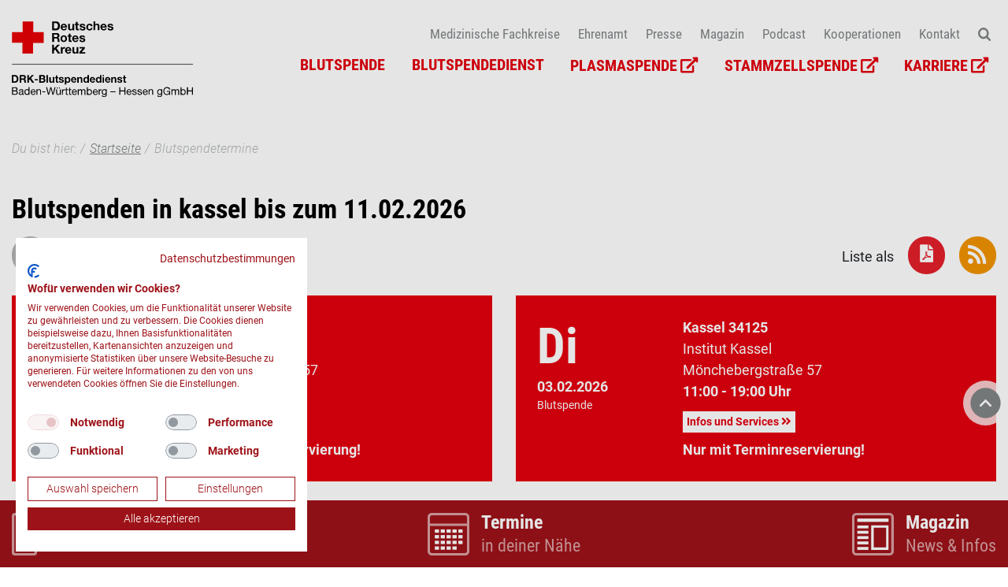

--- FILE ---
content_type: text/html; charset=utf-8
request_url: https://www.blutspende.de/blutspendetermine/termine?term=kassel
body_size: 11739
content:




<!DOCTYPE html>
<html lang="de" dir="ltr" prefix="og: https://ogp.me/ns#">
<head>
  <link rel="manifest" href="https://www.blutspende.de/themes/custom/drk/source/manifest/manifest.json">
  <link rel="shortcut icon" type="image/vnd.microsoft.icon" href="https://www.blutspende.de/themes/custom/drk/source/manifest/favicons/favicon.ico">
  <link rel="stylesheet" media="all" href="https://www.blutspende.de/sites/default/files/css/css_yUASA3bjOGnZ3xHBYJRZlc83G5NV25sS1FEGuViCp6c.css?delta=0&amp;language=de&amp;theme=drk&amp;include=eJx1y8ENwCAIQNGFbBzJoBI1RSSAB7evC_T6X37VN2baboJc0VHnYNulY6hXGq0M9JgfGtyCIWjpCWQk2L7KmkL3iT_9A6u4JO0" />
<link rel="stylesheet" media="all" href="https://www.blutspende.de/sites/default/files/css/css_afkAyJ8XAOyprUeQYjl9DXcwD18kpTSlYcsFipb6T3A.css?delta=1&amp;language=de&amp;theme=drk&amp;include=eJx1y8ENwCAIQNGFbBzJoBI1RSSAB7evC_T6X37VN2baboJc0VHnYNulY6hXGq0M9JgfGtyCIWjpCWQk2L7KmkL3iT_9A6u4JO0" />

  <script>
    var MTIProjectId = 'f8b5787b-0a7e-4ad9-b514-62c0d48a71ec';
  </script>
  
  
  <title>Blutspenden in kassel</title>
  <!-- Start SmartBanner configuration -->
<meta name="smartbanner:title" content="Die Blutspende-App">
<meta name="smartbanner:author" content="Der digitale Spenderservice">
<meta name="smartbanner:price" content="kostenlos">
<meta name="smartbanner:price-suffix-apple" content=" - im App Store">
<meta name="smartbanner:price-suffix-google" content=" - bei Google Play">
<meta name="smartbanner:icon-apple" content="https://assets-terminsuche.drk-blutspende.de/assets/icon_512-6a37563672f689ed96ed49395ca2324026728549fc982e3a90c18136beeb3506.png">
<meta name="smartbanner:icon-google" content="https://assets-terminsuche.drk-blutspende.de/assets/icon_512-6a37563672f689ed96ed49395ca2324026728549fc982e3a90c18136beeb3506.png">
<meta name="smartbanner:button" content="öffnen">
<meta name="smartbanner:button-url-apple" content="https://itunes.apple.com/de/app/blutspende/id391098483?mt=8">
<meta name="smartbanner:button-url-google" content="https://play.google.com/store/apps/details?id=de.deltacity.android.blutspende">
<meta name="smartbanner:enabled-platforms" content="android,ios">
<meta name="smartbanner:hide-ttl" content="2592000000">
<meta name="smartbanner:hide-path" content="/">
<!-- End SmartBanner configuration -->
  <meta name="csrf-param" content="authenticity_token" />
<meta name="csrf-token" content="lfwsCGuQRNNgO8tuN5HaW6mMvtbaRzQa/YSKKU6i0xtyLIHc9fuqlK8VzgmuvblLv4cleHQWUHEwsxAxP+QAIg==" />
  
  <meta name="viewport" content="width=device-width, initial-scale=1.0">
  <link rel="stylesheet" media="screen" href="https://assets-terminsuche.drk-blutspende.de/assets/blutspendede/all-d4ea1c30260efc732532583c3ed12280c5aacf2a6a79c1a64f5c06b97817d222.css" />
  <script src="https://consent.cookiefirst.com/sites/blutspende.de-0e21caf2-8f33-4cf8-95bf-9bbffea08056/consent.js"></script>  
  <!-- Matomo -->
  <script type="text/plain" data-cookiefirst-category="performance">
    var _paq = window._paq = window._paq || [];
    /* tracker methods like "setCustomDimension" should be called before "trackPageView" */
    _paq.push(['trackPageView']);
    _paq.push(['enableLinkTracking']);
    (function() {
      var u="https://webanalytics.drk-blutspende.de/piwik/";
      _paq.push(['setTrackerUrl', u+'matomo.php']);
      _paq.push(['setSiteId', '4']);
      var d=document, g=d.createElement('script'), s=d.getElementsByTagName('script')[0];
      g.async=true; g.src=u+'matomo.js'; s.parentNode.insertBefore(g,s);
    })();
  </script>
  <!-- End Matomo Code -->
  </head>
</head>

<body class="entity--rails-templates--canonical">
<a href="#main-content" class="visually-hidden focusable">
  Direkt zum Inhalt
</a>

  <div class="dialog-off-canvas-main-canvas" data-off-canvas-main-canvas>
    <div class="layout-container d-flex flex-column" style="min-height: 100vh;">

  
  <header class="background-white" role="banner">
  <div class="container py-2 py-sm-3">
    <div class="row align-items-center align-items-lg-start">
      <div class="col-7 col-lg-3 d-flex justify-content-start">
        <a href="/startseite" class="logo">
          <picture>
            <source media="(width < 992px)" srcset="https://www.blutspende.de/themes/custom/drk/source/images/svg/logo-quer.svg">
            <source media="(width => 992px)" srcset="https://www.blutspende.de/themes/custom/drk/source/images/svg/logo.svg">
            <img src="https://www.blutspende.de/themes/custom/drk/source/images/svg/logo.svg" alt="DRK-Blutspendedienst Baden-Württemberg | Hessen gemeinnützige GmbH"/>
          </picture>
        </a>
      </div>
      <div class="col-5 col-lg-9 d-lg-none d-flex flex-row align-items-center justify-content-end">
        <a id="searchtoggler" href="/suche"><svg xmlns="http://www.w3.org/2000/svg" width="16.313" height="16.333" viewBox="0 0 16.313 16.333">
  <path id="Pfad_25" data-name="Pfad 25" d="M15.952,14.19q-1.6-1.615-3.214-3.214a.217.217,0,0,1-.042-.331,6.67,6.67,0,0,0,.922-5.325A6.9,6.9,0,0,0,.052,7.687a6.565,6.565,0,0,0,2.468,4.546,6.731,6.731,0,0,0,6.586,1.2,18.084,18.084,0,0,0,1.785-.8,1.526,1.526,0,0,0,.109.134q1.584,1.584,3.172,3.168a1.188,1.188,0,0,0,1.282.327A1.246,1.246,0,0,0,15.952,14.19ZM6.91,11.345A4.441,4.441,0,1,1,11.352,6.9,4.444,4.444,0,0,1,6.91,11.345Z" transform="translate(-0.006 0.006)" fill="#808486"/>
</svg>
</a>
      </div>
      <div class="col-12 col-md-12 col-lg-9 d-flex flex-row align-items-center justify-content-end">
        <div id="navcontainer">
          <nav role="navigation" class="secondary" aria-labelledby="block-2hauptmenu-menu" id="block-2hauptmenu">
            
  <h2 class="visually-hidden d-none" id="block-2hauptmenu-menu">2. Hauptmenü</h2>
  

        
        <ul data-region="primary_menu">
            <li>
        <a href="/medizinische-fachkreise" >Medizinische Fachkreise</a>
                  <a href="/medizinische-fachkreise"  class="menu-expand d-lg-none">
            <i class="fas fa-angle-down"></i>
          </a>
                    <ul>
              <li>
        <a href="/medizinische-fachkreise/unsere-standorte" >Unsere Standorte</a>
              </li>
          <li>
        <a href="/medizinische-fachkreise/service-downloads" >Service-Downloads</a>
              </li>
          <li>
        <a href="/medizinische-fachkreise/unser-leistungsspektrum" >Unser Leistungsspektrum</a>
              </li>
          <li>
        <a href="/medizinische-fachkreise/unser-expertenteam" >Unser Expertenteam</a>
              </li>
          <li>
        <a href="/medizinische-fachkreise/forschung-entwicklung" >Forschung &amp; Entwicklung</a>
              </li>
          <li>
        <a href="/medizinische-fachkreise/ethik-sicherheit-qualitaet" >Ethik, Sicherheit &amp; Qualität</a>
              </li>
          <li>
        <a href="/medizinische-fachkreise/fort-und-weiterbildung" >Fort- und Weiterbildung</a>
              </li>
          <li>
        <a href="/medizinische-fachkreise/kontakt" >Kontakt</a>
              </li>
      </ul>
    
              </li>
          <li>
        <a href="/ehrenamt" >Ehrenamt</a>
                  <a href="/ehrenamt"  class="menu-expand d-lg-none">
            <i class="fas fa-angle-down"></i>
          </a>
                    <ul>
              <li>
        <a href="/ehrenamt/blutspende-und-ehrenamt" >Blutspende und Ehrenamt</a>
              </li>
          <li>
        <a href="/ehrenamt/weiterbildung" >Weiterbildung</a>
              </li>
          <li>
        <a href="/ehrenamt/downloads" >Downloads</a>
              </li>
          <li>
        <a href="/ehrenamt/kontakt" >Kontakt</a>
              </li>
          <li>
        <a href="/ehrenamt/faq-ehrenamt" >FAQ Ehrenamt</a>
              </li>
      </ul>
    
              </li>
          <li>
        <a href="/presse" >Presse</a>
                  <a href="/presse"  class="menu-expand d-lg-none">
            <i class="fas fa-angle-down"></i>
          </a>
                    <ul>
              <li>
        <a href="/presse/pressemitteilungen" >Pressemitteilungen</a>
              </li>
          <li>
        <a href="/presse/mediathek" >Mediathek</a>
              </li>
          <li>
        <a href="/presse/ansprechpartner" >Ansprechpartner</a>
              </li>
          <li>
        <a href="https://www.blutspende.de/node/601" target="_blank">Kampagnen</a>
              </li>
      </ul>
    
              </li>
          <li>
        <a href="/magazin" >Magazin</a>
              </li>
          <li>
        <a href="https://www.blutspende.de/podcast?mtm_campaign=podcast&amp;mtm_kwd=menupunkt-bwh-webseite" target="_blank">Podcast</a>
              </li>
          <li>
        <a href="https://www.blutspende.de/kooperationen" target="_blank">Kooperationen</a>
                  <a href="https://www.blutspende.de/kooperationen" target="_blank" class="menu-expand d-lg-none">
            <i class="fas fa-angle-down"></i>
          </a>
                    <ul>
              <li>
        <a href="https://www.blutspende.de/csr" target="_blank">Corporate Social Responsibility</a>
              </li>
          <li>
        <a href="https://www.blutspende.de/sportkooperationen" target="_blank">Sportkooperationen</a>
              </li>
          <li>
        <a href="https://www.blutspende.de/teachkit" target="_blank">Teachkit</a>
              </li>
      </ul>
    
              </li>
          <li>
        <a href="/kontakt" >Kontakt</a>
              </li>
      </ul>
    


    <ul class="d-none d-lg-block">
    <li class="searchtoggle"><a id="searchtoggler" href="/suche"><svg xmlns="http://www.w3.org/2000/svg" width="16.313" height="16.333" viewBox="0 0 16.313 16.333">
  <path id="Pfad_25" data-name="Pfad 25" d="M15.952,14.19q-1.6-1.615-3.214-3.214a.217.217,0,0,1-.042-.331,6.67,6.67,0,0,0,.922-5.325A6.9,6.9,0,0,0,.052,7.687a6.565,6.565,0,0,0,2.468,4.546,6.731,6.731,0,0,0,6.586,1.2,18.084,18.084,0,0,0,1.785-.8,1.526,1.526,0,0,0,.109.134q1.584,1.584,3.172,3.168a1.188,1.188,0,0,0,1.282.327A1.246,1.246,0,0,0,15.952,14.19ZM6.91,11.345A4.441,4.441,0,1,1,11.352,6.9,4.444,4.444,0,0,1,6.91,11.345Z" transform="translate(-0.006 0.006)" fill="#808486"/>
</svg>
</a></li>
  </ul>
</nav>

          <nav class="topnavigation" role="navigation" aria-labelledby="block-1hauptmenu-menu" id="block-1hauptmenu">
            
  <h2 class="visually-hidden d-none" id="block-1hauptmenu-menu">1. Hauptmenü</h2>
  

        
              <ul>
              <li>
        <a href="/blutspende" >Blutspende</a>
                  <a href="/blutspende"  class="menu-expand d-lg-none">
            <i class="fas fa-angle-down"></i>
          </a>
                        <ul>
              <li>
        <a href="/blutspende/informationen-ueber-blutspende" >Informationen über Blutspende</a>
              </li>
          <li>
        <a href="/blutspende/haeufig-gestellte-fragen-faq" >Häufig gestellte Fragen - FAQ</a>
              </li>
          <li>
        <a href="https://www.blutspende.de/blutspendetermine?mtm_campaign=NavigationWebsite&amp;mtm_kwd=terminsuche&amp;mtm_source=websitenavigation&amp;mtm_medium=online" target="_blank">Blutspendetermine</a>
              </li>
          <li>
        <a href="/blutspende/wissenswertes-ueber-blut-blutgruppen" >Wissenswertes über Blut &amp; Blutgruppen</a>
              </li>
          <li>
        <a href="/blutspende/spende-check" >Spende-Check</a>
              </li>
        </ul>
  
              </li>
          <li>
        <a href="https://www.blutspende.de/blutspendedienst" target="_blank">Blutspendedienst</a>
                  <a href="https://www.blutspende.de/blutspendedienst" target="_blank" class="menu-expand d-lg-none">
            <i class="fas fa-angle-down"></i>
          </a>
                        <ul>
              <li>
        <a href="https://www.blutspende.de/blutspendedienst/ueber-uns/organisationsstruktur" target="_blank">Organisationsstruktur</a>
              </li>
          <li>
        <a href="https://www.blutspende.de/blutspendedienst/ueber-uns/unsere-grundsaetze" target="_blank">Unsere Grundsätze</a>
              </li>
          <li>
        <a href="https://www.blutspende.de/blutspendedienst/ueber-uns" target="_blank">Über uns</a>
              </li>
        </ul>
  
              </li>
          <li>
        <a href="https://plasmaspende.blutspende.de/" target="_blank">Plasmaspende</a>
              </li>
          <li>
        <a href="https://www.stammzellspenderdatei.de/" target="_blank">Stammzellspende</a>
              </li>
          <li>
        <a href="https://karriere.blutspende.de/#utm_source=corporate-website&amp;utm_medium=button&amp;utm_campaign=jobshop" target="_blank">Karriere</a>
              </li>
        </ul>
  


  </nav>
          <div class="container pt-5 d-lg-none">
          <div class="row">
                <a href="tel:0800 11 949 11" class="background-red w-100 col-10 col-sm-8 col-md-6 p-2 offset-1 offset-sm-2 offset-md-3"><img src="https://www.blutspende.de/themes/custom/drk/source/images/svg/hotline.svg" style="width: 100%;"></a>
          </div>
          </div>
        </div>
        <a href="tel:0800 11 949 11" class="background-red ml-3 hotline"><img src="https://www.blutspende.de/themes/custom/drk/source/images/svg/hotline.svg" style="width: 100%;"></a>
      </div>
    </div>
  </div>
</header>



            <section role="alertdialog" class="container-fluid">
        <div id="region-local-actions">
          
        </div>
      </section>
      
    
  <div>
  <div id="block-drkwest-breadcrumbs" class="py-3">
    <nav role="navigation" aria-labelledby="system-breadcrumb" class="mb-2">
      <h2 id="system-breadcrumb" class="visually-hidden">Pfadnavigation</h2>
      <div class="container">
        <nav aria-label="breadcrumb" class="text-center">
          <ol class="background-white d-flex no-bullets mb-0 breadcrumb p-0 ml-0">
            <li class="breadcrumb-item">Du bist hier:</li>
              <li class="breadcrumb-item">
              <a href="/startseite">Startseite</a>
</li>              <li class="breadcrumb-item active">
              <a href="/blutspendetermine">Blutspendetermine</a>
</li>          </ol>
        </nav>
      </div>
    </nav>
  </div>
</div>



      
  <div class="pre-content">
    <div id="search-wrapper" class="background-gray px-2 px-md-4 py-4">
      <div class="container">
        <div class="views-exposed-form block" data-drupal-selector="views-exposed-form" novalidate="novalidate" id="block-exposedformsearchapi-page-search">
  
    
      <form action="/suche" method="get" id="views-exposed-form-search-api-page-search" accept-charset="UTF-8" novalidate>
  <div class="js-form-item form-item js-form-type-search-api-autocomplete form-item-suchbegriff js-form-item-suchbegriff form-group">
      <label for="edit-suchbegriff">Suche</label>
        <input data-drupal-selector="edit-suchbegriff" data-search-api-autocomplete-search="search_api" class="form-autocomplete form-text form-control" data-autocomplete-path="/search_api_autocomplete/search_api?display=page_search&amp;&amp;filter=suchbegriff" type="text" id="edit-suchbegriff" name="suchbegriff" value="" size="30" maxlength="128" />

        </div>
<div data-drupal-selector="edit-actions" class="form-actions js-form-wrapper form-wrapper" id="edit-actions"><input type="submit" id="edit-submit-search-api" value="suchen" class="button js-form-submit form-submit btn btn-red" />
</div>


</form>

  </div>

      </div>
    </div>
  </div>

  
    <div class="container">
    <div class="row">
    <div class="col-12">
      
    <div id="notification-area">
      
    </div>

    <h1>Blutspenden in kassel bis zum 11.02.2026</h1>

  <div class="row mt-3">
    <div class="col-sm-6 d-none d-sm-block mb-3">
      <a class="link-back-to-circle" href="/blutspendetermine?term=kassel">
        <span class="icon"><i class="fa fa-chevron-left"></i></span>
        zurück zur Suche
</a>    </div>
    <div class="col-sm-6 text-right">
      Liste als
      <a class="link-circle" href="/blutspendetermine/termine.rss?term=kassel">
        <span class="icon orange"><i class="fa fa-rss"></i></span>
</a>      <a class="link-circle" href="/blutspendetermine/termine.pdf?term=kassel">
        <span class="icon red"><i class="fa fa-file-pdf"></i></span>
</a>    </div>
  </div>


  <div class="terminliste">
      <div class='row'>
        <div class="col-md-6 mb-3">
          <div class="h-100 p-3 background-red" onclick="window.open('/blutspendetermine/termine/396108?term=kassel', '_self')">
            <div class="item clearfix">
  <div class="datum">
    <h4>Mo</h4>
    <p>02.02.2026</p>
    <p class="spendeart">Blutspende</p>
  </div>
  <div>
  <div class="adresse">
    <strong>Kassel 34125 </strong><br />
    Institut Kassel
    
    <br />
    Mönchebergstraße 57<br />
    <strong>08:00 - 15:00 Uhr</strong>
  </div>
    <div class="call-to-action">
      <a class="" href="/blutspendetermine/termine/396108">
        Infos und Services <i class="fa fa-angle-double-right"></i>
</a>    </div>
    <strong>Nur mit Terminreservierung!</strong>
  </div>
</div>

          </div>
        </div>
      
      
        <div class="col-md-6 mb-3">
          <div class="h-100 p-3 background-red" onclick="window.open('/blutspendetermine/termine/396112?term=kassel', '_self')">
            <div class="item clearfix">
  <div class="datum">
    <h4>Di</h4>
    <p>03.02.2026</p>
    <p class="spendeart">Blutspende</p>
  </div>
  <div>
  <div class="adresse">
    <strong>Kassel 34125 </strong><br />
    Institut Kassel
    
    <br />
    Mönchebergstraße 57<br />
    <strong>11:00 - 19:00 Uhr</strong>
  </div>
    <div class="call-to-action">
      <a class="" href="/blutspendetermine/termine/396112">
        Infos und Services <i class="fa fa-angle-double-right"></i>
</a>    </div>
    <strong>Nur mit Terminreservierung!</strong>
  </div>
</div>

          </div>
        </div>
      </div>
      <div class='row'>
        <div class="col-md-6 mb-3">
          <div class="h-100 p-3 background-darkred" onclick="window.open('/blutspendetermine/termine/396120?term=kassel', '_self')">
            <div class="item clearfix">
  <div class="datum">
    <h4>Mi</h4>
    <p>04.02.2026</p>
    <p class="spendeart">Blutspende</p>
  </div>
  <div>
  <div class="adresse">
    <strong>Kassel 34125 </strong><br />
    Institut Kassel
    
    <br />
    Mönchebergstraße 57<br />
    <strong>11:00 - 18:00 Uhr</strong>
  </div>
    <div class="call-to-action">
      <a class="" href="/blutspendetermine/termine/396120">
        Infos und Services <i class="fa fa-angle-double-right"></i>
</a>    </div>
    <strong>Nur mit Terminreservierung!</strong>
  </div>
</div>

          </div>
        </div>
      
      
        <div class="col-md-6 mb-3">
          <div class="h-100 p-3 background-darkred" onclick="window.open('/blutspendetermine/termine/396127?term=kassel', '_self')">
            <div class="item clearfix">
  <div class="datum">
    <h4>Do</h4>
    <p>05.02.2026</p>
    <p class="spendeart">Blutspende</p>
  </div>
  <div>
  <div class="adresse">
    <strong>Kassel 34125 </strong><br />
    Institut Kassel
    
    <br />
    Mönchebergstraße 57<br />
    <strong>08:00 - 15:00 Uhr</strong>
  </div>
    <div class="call-to-action">
      <a class="" href="/blutspendetermine/termine/396127">
        Infos und Services <i class="fa fa-angle-double-right"></i>
</a>    </div>
    <strong>Nur mit Terminreservierung!</strong>
  </div>
</div>

          </div>
        </div>
      </div>
      <div class='row'>
        <div class="col-md-6 mb-3">
          <div class="h-100 p-3 background-red" onclick="window.open('/blutspendetermine/termine/396129?term=kassel', '_self')">
            <div class="item clearfix">
  <div class="datum">
    <h4>Fr</h4>
    <p>06.02.2026</p>
    <p class="spendeart">Blutspende</p>
  </div>
  <div>
  <div class="adresse">
    <strong>Kassel 34125 </strong><br />
    Institut Kassel
    
    <br />
    Mönchebergstraße 57<br />
    <strong>08:00 - 15:00 Uhr</strong>
  </div>
    <div class="call-to-action">
      <a class="" href="/blutspendetermine/termine/396129">
        Infos und Services <i class="fa fa-angle-double-right"></i>
</a>    </div>
    <strong>Nur mit Terminreservierung!</strong>
  </div>
</div>

          </div>
        </div>
      
      
        <div class="col-md-6 mb-3">
          <div class="h-100 p-3 background-red" onclick="window.open('/blutspendetermine/termine/396133?term=kassel', '_self')">
            <div class="item clearfix">
  <div class="datum">
    <h4>Mo</h4>
    <p>09.02.2026</p>
    <p class="spendeart">Blutspende</p>
  </div>
  <div>
  <div class="adresse">
    <strong>Kassel 34125 </strong><br />
    Institut Kassel
    
    <br />
    Mönchebergstraße 57<br />
    <strong>08:00 - 15:00 Uhr</strong>
  </div>
    <div class="call-to-action">
      <a class="" href="/blutspendetermine/termine/396133">
        Infos und Services <i class="fa fa-angle-double-right"></i>
</a>    </div>
    <strong>Nur mit Terminreservierung!</strong>
  </div>
</div>

          </div>
        </div>
      </div>
      <div class='row'>
        <div class="col-md-6 mb-3">
          <div class="h-100 p-3 background-darkred" onclick="window.open('/blutspendetermine/termine/396142?term=kassel', '_self')">
            <div class="item clearfix">
  <div class="datum">
    <h4>Di</h4>
    <p>10.02.2026</p>
    <p class="spendeart">Blutspende</p>
  </div>
  <div>
  <div class="adresse">
    <strong>Kassel 34125 </strong><br />
    Institut Kassel
    
    <br />
    Mönchebergstraße 57<br />
    <strong>11:00 - 19:00 Uhr</strong>
  </div>
    <div class="call-to-action">
      <a class="" href="/blutspendetermine/termine/396142">
        Infos und Services <i class="fa fa-angle-double-right"></i>
</a>    </div>
    <strong>Nur mit Terminreservierung!</strong>
  </div>
</div>

          </div>
        </div>
      
      
        <div class="col-md-6 mb-3">
          <div class="h-100 p-3 background-darkred" onclick="window.open('/blutspendetermine/termine/396145?term=kassel', '_self')">
            <div class="item clearfix">
  <div class="datum">
    <h4>Mi</h4>
    <p>11.02.2026</p>
    <p class="spendeart">Blutspende</p>
  </div>
  <div>
  <div class="adresse">
    <strong>Kassel 34125 </strong><br />
    Institut Kassel
    
    <br />
    Mönchebergstraße 57<br />
    <strong>11:00 - 18:00 Uhr</strong>
  </div>
    <div class="call-to-action">
      <a class="" href="/blutspendetermine/termine/396145">
        Infos und Services <i class="fa fa-angle-double-right"></i>
</a>    </div>
    <strong>Nur mit Terminreservierung!</strong>
  </div>
</div>

          </div>
        </div>
      </div>
  </div>
  <div class="mb-2">
    

  <div class="row gap">
    <div class="col-sm-12">
      <nav>
        <ul class="pagination">
          <li class="page-item page-link first disabled">
    <span>|&laquo;</span>
</li>

          <li class="page-item page-link prev disabled">
    <span>&laquo;</span>
</li>

              <li class="page-item page-link page active">
    <span>1</span>
</li>

              <li class="page-item page-link page">
    <a rel="next" href="/blutspendetermine/termine?page=2&amp;term=kassel">2</a>
</li>

              <li class="page-item page-link page">
    <a href="/blutspendetermine/termine?page=3&amp;term=kassel">3</a>
</li>

              <li class="page-item page-link page">
    <a href="/blutspendetermine/termine?page=4&amp;term=kassel">4</a>
</li>

              <li class="page-item page-link page">
    <a href="/blutspendetermine/termine?page=5&amp;term=kassel">5</a>
</li>

              <li class="page-item page-link page">
  <span>...</span>
</li>

          <li class="page-item page-link next">
    <a rel="next" href="/blutspendetermine/termine?page=2&amp;term=kassel">&raquo;</a>
</li>

          <li class="page-item page-link last">
    <a href="/blutspendetermine/termine?page=13&amp;term=kassel">&raquo;|</a>
</li>

        </ul>
      </nav>
    </div>
  </div>

  </div>
  <div class="background-gray p-3">
    <form class="simple_form edit_" id="edit_" novalidate="novalidate" action="/blutspendetermine/termine" accept-charset="UTF-8" method="get"><input name="utf8" type="hidden" value="&#x2713;" />
  <div class="row">
    <div class="col-sm-12">
      <div class="form-group string optional _term"><label class="control-label string optional" for="term">PLZ / Ort</label><div><input class="form-control string optional" placeholder="PLZ oder Ort eingeben" type="text" value="kassel" name="term" id="term" /></div></div>
    </div>
  </div>
  <div class="row">
    <div class="col-lg-6">
      <div class="form-group">
          <label class="control-label">Umkreis in km <small class="mt-1 d-inline">(Nur mit PLZ <span class="d-xl-inline d-lg-none d-inline">möglich</span>)</small></label>
          <div class="select optional _radius"><select wrapper="bawuehe_form_item" include_blank="bitte wählen" class="select optional form-control" name="radius" id="radius"><option value="">bitte wählen</option>
<option value="5">5</option>
<option value="10">10</option>
<option value="15">15</option>
<option value="25">25</option>
<option value="50">50</option>
<option value="75">75</option></select></div>
      </div>
    </div>
    <div class="col-lg-6">
      <div class="form-group select optional _county_id"><label class="control-label select optional" for="county_id"><span class='community-label'>oder Landkreis</span></label><div><select class="form-control select optional" name="county_id" id="county_id"><option value="">bitte wählen</option>
<option value="08425">Alb-Donau-Kreis</option>
<option value="08211">Baden-Baden (Stadtkreis)</option>
<option value="06431">Bergstraße</option>
<option value="08426">Biberach</option>
<option value="08115">Böblingen</option>
<option value="08435">Bodenseekreis</option>
<option value="08315">Breisgau-Hochschwarzwald</option>
<option value="08235">Calw</option>
<option value="06411">Darmstadt (Kreisfreie Stadt)</option>
<option value="06432">Darmstadt-Dieburg</option>
<option value="08316">Emmendingen</option>
<option value="08236">Enzkreis</option>
<option value="08116">Esslingen</option>
<option value="06412">Frankfurt am Main (Kreisfreie Stadt)</option>
<option value="08311">Freiburg im Breisgau (Stadtkreis)</option>
<option value="08237">Freudenstadt</option>
<option value="06631">Fulda</option>
<option value="06531">Gießen</option>
<option value="08117">Göppingen</option>
<option value="06433">Groß-Gerau</option>
<option value="08221">Heidelberg (Stadtkreis)</option>
<option value="08135">Heidenheim</option>
<option value="08121">Heilbronn (Stadtkreis)</option>
<option value="08125">Heilbronn</option>
<option value="06632">Hersfeld-Rotenburg</option>
<option value="06434">Hochtaunuskreis</option>
<option value="08126">Hohenlohekreis</option>
<option value="08212">Karlsruhe (Stadtkreis)</option>
<option value="08215">Karlsruhe</option>
<option value="06633">Kassel</option>
<option value="06611">Kassel (Kreisfreie Stadt)</option>
<option value="08335">Konstanz</option>
<option value="06532">Lahn-Dill-Kreis</option>
<option value="06533">Limburg-Weilburg</option>
<option value="08336">Lörrach</option>
<option value="08118">Ludwigsburg</option>
<option value="06435">Main-Kinzig-Kreis</option>
<option value="08128">Main-Tauber-Kreis</option>
<option value="06436">Main-Taunus-Kreis</option>
<option value="08222">Mannheim (Stadtkreis)</option>
<option value="06534">Marburg-Biedenkopf</option>
<option value="08225">Neckar-Odenwald-Kreis</option>
<option value="06437">Odenwaldkreis</option>
<option value="06438">Offenbach</option>
<option value="06413">Offenbach am Main (Kreisfreie Stadt)</option>
<option value="08317">Ortenaukreis</option>
<option value="08136">Ostalbkreis</option>
<option value="08231">Pforzheim (Stadtkreis)</option>
<option value="08216">Rastatt</option>
<option value="08436">Ravensburg</option>
<option value="08119">Rems-Murr-Kreis</option>
<option value="08415">Reutlingen</option>
<option value="08226">Rhein-Neckar-Kreis</option>
<option value="06439">Rheingau-Taunus-Kreis</option>
<option value="08325">Rottweil</option>
<option value="08127">Schwäbisch Hall</option>
<option value="06634">Schwalm-Eder-Kreis</option>
<option value="08326">Schwarzwald-Baar-Kreis</option>
<option value="08437">Sigmaringen</option>
<option value="08111">Stuttgart (Stadtkreis)</option>
<option value="08416">Tübingen</option>
<option value="08327">Tuttlingen</option>
<option value="08421">Ulm (Stadtkreis)</option>
<option value="06535">Vogelsbergkreis</option>
<option value="06635">Waldeck-Frankenberg</option>
<option value="08337">Waldshut</option>
<option value="06636">Werra-Meißner-Kreis</option>
<option value="06440">Wetteraukreis</option>
<option value="06414">Wiesbaden (Kreisfreie Stadt)</option>
<option value="08417">Zollernalbkreis</option></select></div></div>
    </div>
  </div>
  <div class="row">
    <div class="col-lg-6 ">
      <div class="form-group string optional _date_from"><label class="control-label string optional" for="date_from">Zeitraum <span class='fromto-label ml-2'>von</span></label><div><input class="form-control datepicker string optional" value="" placeholder="TT.MM.JJJJ" type="text" name="date_from" id="date_from" /></div></div>
    </div>
    <div class="col-lg-6">
      <div class="form-group string optional _date_to"><label class="control-label string optional" for="date_to"><span class='fromto-label'>bis</span></label><div><input class="form-control datepicker string optional" value="" placeholder="TT.MM.JJJJ" type="text" name="date_to" id="date_to" /></div></div>
    </div>
  </div>
  <div class="row mt-3">
    <div class="col-12">
      <small>
        Gebe einfach das Datum deiner letzten Vollblutspende ein. Wir nennen dir dann den nächstmöglichen Termin.<br />
        <strong>Beachte:</strong> Zwischen zwei Vollblutspenden muss ein <strong>Mindestabstand von 56 Tagen</strong> liegen.
        Innerhalb von zwölf Monaten dürfen Frauen viermal, Männer sechsmal Vollblut spenden.
      </small>
    </div>
  </div>
  <div class="row mt-1">
    <div class="col-lg-6">
     <div class="form-group string optional _last_donation"><label class="control-label string optional" for="last_donation">Meine letzte Vollblutspende</label><div><input class="form-control datepicker string optional" value="" placeholder="TT.MM.JJJJ" type="text" name="last_donation" id="last_donation" /></div></div>
    </div>
    <div class="col-12 mt-2">
      <button name="button" type="submit" class="btn btn btn-red" data-disable-with="Bitte warten" onclick="_paq.push([&#39;trackEvent&#39;, &#39;Terminsuche&#39;, &#39;Terminsuche Klick&#39;, &#39;Terminsuche Klick&#39;])">
        Termin suchen
</button>    </div>
  </div>
</form>
  </div>
  <div class="row mb-5 mt-4">
  <div class="col-md-6 mt-4">
    <a name="explanationvideo"></a>
<div class="embed-responsive embed-responsive-16by9">
  <iframe class="embed-responsive-item" data-src="https://www.youtube-nocookie.com/embed/6JUk282Ddp0" data-cookiefirst-category="advertising" frameborder="0" allow="accelerometer; autoplay; encrypted-media; gyroscope; picture-in-picture" allowfullscreen rel="0" referrerpolicy="strict-origin-when-cross-origin"></iframe>
  <div class="cookiefirst-disabled-resource">
    Akzeptiere die Cookies der Kategorie "Marketing" um Youtube benutzen zu können. <a href="#" onclick="CookieFirst.acceptCategory('advertising')">Marketing Cookies akzeptieren</a>
  </div>
</div>

  </div>
  <div class="col-md-6 mt-4">
    <div class="border-gray p-3 h-100">
  <div class="row">
    <div class="col-md-6 mb-3 mb-md-0">
      <h3 style="margin-bottom:1.25rem;">Der digitale Spenderservice</h3>
      <p>Jetzt registrieren auf</p>
      <a class="btn" href="https://www.spenderservice.net">www.spenderservice.net</a>
    </div>
    <div class="col-md-6">
      <a href="https://www.spenderservice.net"><img class="spenderservice" src="https://assets-terminsuche.drk-blutspende.de/assets/blutspendede/spenderservice-teaser-9f96d4d4c994399e3aec3129e1aa20bf95e8cdf051279ab72634685f18e37f3a.png" /></a>
    </div>
  </div>
  <div class="row mt-2">
    <div class="col-lg-6 d-flex align-items-center font-weight-bold">
      <div>oder als App:</div>
    </div>
    <div class="d-flex col-lg-6 align-items-center justify-content-between">
      <a target="_blank" href="https://itunes.apple.com/de/app/blutspende/id391098483"><img class="w-100" src="https://assets-terminsuche.drk-blutspende.de/assets/blutspendede/appstore-e886a7250ef78cb661d615b38526e0bc9f36ad9c68b8feed6b38cbf5748fd6c9.png" /></a>
      <a target="_blank" href="https://play.google.com/store/apps/details?id=de.deltacity.android.blutspende"><img class="w-100" src="https://assets-terminsuche.drk-blutspende.de/assets/blutspendede/playstore-62d51ad68e4d35dfbd9f88b874f55d1a57ab2595c60e8b1a8036731264eca1a0.png" /></a>
    </div>
  </div>
</div>

  </div>
  <div class="col-md-6 mt-4">
    <div class="border-gray p-3 h-100">
  <div class="row">
    <div class="col-auto mb-2">
        <div class="icon" style="border-radius: 100%; color:white; background: #e3000f; width: 3rem; height: 3rem; font-size: 1.5rem;line-height: 3rem;text-align:center;padding:0;">
            <i class="fa fa-comments"></i>
        </div>
      </div>
      <div class="col-auto" style="max-width: 100%">
        <h3>Deine Meinung ist uns wichtig!</h3>
        <p>Nimm jetzt an unserer großen Spenderbefragung teil und gib uns Feedback.</p>
      </div>
      <div class="col-auto">
        <a class="btn" style="margin-top:1rem;" href="https://www.blutspende.de/spenderbefragung">
          zur Spenderbefragung
</a>      </div>
  </div>
</div>

  </div>
  <div class="col-md-6 mt-4">
    <div class="border-gray p-3 h-100">
  <h3>Einladung zu Blutspendeterminen zukünftig per E-Mail?</h3>
  <p>Hier kannst du ab sofort die gewünschte Versandart (E-Mail oder Post) auswählen.</p>
  <a class="btn" style="margin-top:0.75rem;" target="_blank" href="https://www.blutspende.de/email">E-Mail-Benachrichtigung einstellen</a>
  <a target="_blank" href="https://www.blutspende.de/email"><img class="float-right mb-3" style="width:50%;margin-top:-0.25rem;" src="https://assets-terminsuche.drk-blutspende.de/assets/blutspendede/teaser_blutspendetermine-fcb4aefa723d1709436c47c6b1e496f1238fee41298ee524628556204e5d31c7.jpg" /></a>
</div>

  </div>
</div>


  
    </div>
    </div>
  </div>

    
  
        <a id="scroll-top" href="#scrollTopTarget">
  <svg xmlns="http://www.w3.org/2000/svg" width="57" height="57" viewBox="0 0 57 57">
    <g id="Group_1799" data-name="Group 1799" transform="translate(-525 9439)">
      <g id="Gruppe_787" data-name="Gruppe 787" transform="translate(15112 3703)">
        <g id="Gruppe_786" data-name="Gruppe 786" transform="translate(-16176.5 -16069.5)" opacity="0.79">
          <path id="Pfad_391" data-name="Pfad 391" d="M28.5,0A28.5,28.5,0,1,1,0,28.5,28.5,28.5,0,0,1,28.5,0Z" transform="translate(1589.5 2927.5)" fill="#fff"/>
        </g>
        <g id="Gruppe_772" data-name="Gruppe 772" transform="translate(-16167.167 -16060.167)">
          <path id="Pfad_391-2" data-name="Pfad 391" d="M19.167,0A19.167,19.167,0,1,1,0,19.167,19.167,19.167,0,0,1,19.167,0Z" transform="translate(1589.5 2927.5)" fill="#808486"/>
        </g>
      </g>
      <path id="chevron-down-solid" d="M12.71,132.532,5.9,125.724a.841.841,0,0,1,0-1.189l.794-.794a.841.841,0,0,1,1.188,0l5.421,5.4,5.421-5.4a.841.841,0,0,1,1.188,0l.794.794a.841.841,0,0,1,0,1.189L13.9,132.532A.841.841,0,0,1,12.71,132.532Z" transform="translate(566.805 -9282.363) rotate(180)" fill="#fff"/>
    </g>
  </svg>
</a>


  
  <footer role="contentinfo" id="footer-main" class="background-red color-white py-2 mt-auto">
  <div class="container">
    <div class="row align-items-center">
      <div class="col-12 col-md-3 mb-3 mb-md-0 d-flex justify-content-center justify-content-md-start">
        <a href="tel:0800 11 949 11" class="hotline"><img src="https://www.blutspende.de/themes/custom/drk/source/images/svg/hotline.svg" style="width: 100%;"></a>
      </div>
      <div class="col-12 col-md-6 mb-3 mb-md-0 d-flex justify-content-center flex-column align-items-center">
        <p class="small mb-0">© 2026 DRK-Blutspendedienst Baden-Württemberg – Hessen gemeinnützige GmbH</p>
          <div>
    <nav role="navigation" aria-labelledby="block-fusszeile-menu" id="block-fusszeile">
            
  <h2 class="visually-hidden" id="block-fusszeile-menu">Fußzeile</h2>
  

        
              <ul class="mb-0">
              <li>
        <a href="/datenschutz" data-drupal-link-system-path="node/733">Datenschutz</a>
              </li>
              <span class="menu-divider">|</span>
                <li>
        <a href="/impressum" data-drupal-link-system-path="node/732">Impressum und rechtliche Hinweise</a>
              </li>
              <span class="menu-divider">|</span>
                <li>
        <a href="https://www.blutspende.de/node/1211">Compliance</a>
              </li>
              </ul>
  


  </nav>

  </div>

      </div>
      <div class="col-12 col-md-3 d-flex justify-content-center justify-content-md-end">
          <div>
    <nav role="navigation" aria-labelledby="block-drksocials-menu" id="block-drksocials">
            
  <h2 class="visually-hidden" id="block-drksocials-menu">DRK Socials</h2>
  

        

  <div class="d-flex justify-content-center flex-column">
  <p class="mb-0">
    JETZT LIKEN UND TEILEN!
  </p>
  <ul class="no-bullets social-menu m-0 d-flex mb-0 flex-row flex-wrap align-items-center justify-content-end justify-content-lg-between menu-level-0">
          
      <li class="menu-item">
        <a href="https://www.facebook.com/meineblutspende" target="_blank">
                          
  
  <div class="menu_link_content menu-link-contentdrk-socials view-mode-default menu-dropdown menu-dropdown-0 menu-type-default">
              
            <div><img src="https://www.blutspende.de/themes/custom/drk/source/images/svg/symbol-facebook.svg"></div>
      
      </div>



                </a>
      </li>
          
      <li class="menu-item">
        <a href="https://www.instagram.com/meineblutspende/" target="_blank">
                          
  
  <div class="menu_link_content menu-link-contentdrk-socials view-mode-default menu-dropdown menu-dropdown-0 menu-type-default">
              
            <div><img src="https://www.blutspende.de/themes/custom/drk/source/images/svg/symbol-instagram.svg"></div>
      
      </div>



                </a>
      </li>
          
      <li class="menu-item">
        <a href="https://www.youtube.com/@meineblutspende" target="_blank">
                          
  
  <div class="menu_link_content menu-link-contentdrk-socials view-mode-default menu-dropdown menu-dropdown-0 menu-type-default">
              
            <div><img src="https://www.blutspende.de/themes/custom/drk/source/images/svg/symbol-youtube.svg"></div>
      
      </div>



                </a>
      </li>
          
      <li class="menu-item">
        <a href="https://www.blutspende.de/podcast" target="_blank">
                          
  
  <div class="menu_link_content menu-link-contentdrk-socials view-mode-default menu-dropdown menu-dropdown-0 menu-type-default">
              
            <div><img src="https://www.blutspende.de/themes/custom/drk/source/images/svg/symbol-podcast.svg"></div>
      
      </div>



                </a>
      </li>
          
      <li class="menu-item">
        <a href="https://www.linkedin.com/company/drk-bsd-bwh" target="_blank">
                          
  
  <div class="menu_link_content menu-link-contentdrk-socials view-mode-default menu-dropdown menu-dropdown-0 menu-type-default">
              
            <div><img src="https://www.blutspende.de/themes/custom/drk/source/images/svg/symbol-linkedin.svg"></div>
      
      </div>



                </a>
      </li>
      </ul>
  </div>



  </nav>

  </div>

      </div>
    </div>
  </div>
</footer>

        
<div class="background-darkred color-white py-1 py-md-1" id="stickyfooter">
  <div class="container">
    <div class="row">
      <div class="btn-group dropup col-3 col-lg-4">
        <a href="#" id="droppi1" class="sticky left d-flex justify-content-center justify-content-lg-start" type="button" data-toggle="dropdown" aria-haspopup="true" aria-expanded="false"><svg xmlns="http://www.w3.org/2000/svg" width="31.97" height="54.803" viewBox="0 0 31.97 54.803">
  <g id="Group_425" data-name="Group 425" transform="translate(-255.999 -995.5)">
    <path id="Path_279" data-name="Path 279" fill="#fff" class="cls-1" d="M845.587,952.729l-4.228-4.226-2.543,2.543,6.771,6.769,10.5-10.154-2.585-2.586Z" transform="translate(-575.451 72.972)"/>
    <path id="Path_280" data-name="Path 280" fill="#fff" opacity="0.6" class="cls-2 make-highlight" d="M866.746,936.917a3.7,3.7,0,0,0-.968-2.865,4.021,4.021,0,0,0-2.966-1.294h-23.9a4.125,4.125,0,0,0-4.119,4.119V983.81a3.758,3.758,0,0,0,3.753,3.751h24.449a3.758,3.758,0,0,0,3.755-3.751Zm-3.11,46.524a.985.985,0,0,1-1.007,1.007H839.144a1.168,1.168,0,0,1-1.19-1.007V937.009a1.158,1.158,0,0,1,1.139-1h4.414a2.005,2.005,0,0,0,1.993,1.939h10.558a2.007,2.007,0,0,0,1.994-1.939h4.633a.976.976,0,0,1,.952,1Z" transform="translate(-578.793 62.742)"/>
  </g>
</svg>

          <p><span>Services</span><br><span class="d-none d-lg-block">Smarte Tools</span></p>
        </a>
        <span id="drop1" aria-labelledby="droppi1" class="col-12 pr-0 pr-lg-3 dropdown-menu">
          <div class="p-0 background-darkred">
            <ul class="spenderservice-list">
              <li><a onclick="_paq.push(['trackEvent', 'trackEventBaWueHeWebsite', 'Sticky Footer', 'Digitaler Spenderservice']);" href="https://www.spenderservice.net/" target="_blank">Digitaler Spenderservice</a></li>
              <li><a onclick="_paq.push(['trackEvent', 'trackEventBaWueHeWebsite', 'Sticky Footer', 'E-Mail-Einladung']);" href="/email">E-Mail-Einladung</a></li>
              <li><a href="https://terminreservierung.blutspende.de" target="_blank">Terminreservierung</a></li>
              <li><a onclick="_paq.push(['trackEvent', 'trackEventBaWueHeWebsite', 'Sticky Footer', 'Spende-Check']);" href="/blutspende/spende-check">Spende-Check</a></li>
              <li><a onclick="_paq.push(['trackEvent', 'trackEventBaWueHeWebsite', 'Sticky Footer', 'Spenderbefragung']);" href="/spenderbefragung" target="_blank">Spenderbefragung</a></li>
              <li><a href="/kontakt/adressaenderung">Adressänderung</a></li>
            </ul>
          </div>
        </span>
      </div>
      <div class="btn-group dropup col-3 col-lg-4">
        <a href="#" id="droppi2" class="sticky left d-flex justify-content-center justify-content-lg-center" type="button" data-toggle="dropdown" aria-haspopup="true" aria-expanded="false"><svg xmlns="http://www.w3.org/2000/svg" width="53.779" height="54.866" viewBox="0 0 53.779 54.866">
  <g id="Group_417" data-name="Group 417" transform="translate(0 0)">
    <g id="Group_414" data-name="Group 414" transform="translate(0)">
      <rect id="Rectangle_309" data-name="Rectangle 309" fill="#fff" width="5.412" height="4.288" transform="translate(16.856 28.549)"/>
      <rect id="Rectangle_310" data-name="Rectangle 310" fill="#fff" width="5.412" height="4.288" transform="translate(24.442 28.549)"/>
      <rect id="Rectangle_311" data-name="Rectangle 311" fill="#fff" width="5.412" height="4.288" transform="translate(32.03 28.549)"/>
      <rect id="Rectangle_312" data-name="Rectangle 312" fill="#fff" width="5.412" height="4.288" transform="translate(39.616 28.549)"/>
      <rect id="Rectangle_313" data-name="Rectangle 313" fill="#fff" width="5.412" height="4.288" transform="translate(16.856 35.855)"/>
      <rect id="Rectangle_314" data-name="Rectangle 314" fill="#fff" width="5.412" height="4.288" transform="translate(24.443 35.855)"/>
      <rect id="Rectangle_315" data-name="Rectangle 315" fill="#fff" width="5.412" height="4.288" transform="translate(32.03 35.855)"/>
      <rect id="Rectangle_316" data-name="Rectangle 316" fill="#fff" width="5.412" height="4.288" transform="translate(39.617 35.855)"/>
      <rect id="Rectangle_317" data-name="Rectangle 317" fill="#fff" width="5.412" height="4.288" transform="translate(9.271 35.855)"/>
      <rect id="Rectangle_318" data-name="Rectangle 318" fill="#fff" width="5.412" height="4.288" transform="translate(16.856 43.161)"/>
      <rect id="Rectangle_319" data-name="Rectangle 319" fill="#fff" width="5.412" height="4.288" transform="translate(24.443 43.161)"/>
      <rect id="Rectangle_320" data-name="Rectangle 320" fill="#fff" width="5.412" height="4.288" transform="translate(32.03 43.161)"/>
      <rect id="Rectangle_321" data-name="Rectangle 321" fill="#fff" width="5.412" height="4.288" transform="translate(9.271 43.161)"/>
      <rect id="Rectangle_322" data-name="Rectangle 322" fill="#fff" width="5.412" height="4.288" transform="translate(16.856 21.245)"/>
      <rect id="Rectangle_323" data-name="Rectangle 323" fill="#fff" width="5.412" height="4.288" transform="translate(24.443 21.245)"/>
      <rect id="Rectangle_324" data-name="Rectangle 324" fill="#fff" width="5.412" height="4.288" transform="translate(32.03 21.245)"/>
      <rect id="Rectangle_325" data-name="Rectangle 325" fill="#fff" width="5.412" height="4.288" transform="translate(39.617 21.245)"/>
      <rect id="Rectangle_326" data-name="Rectangle 326" fill="#fff" width="5.412" height="4.288" transform="translate(9.271 21.245)"/>
      <rect id="Rectangle_327" data-name="Rectangle 327" fill="#fff" width="5.412" height="4.288" transform="translate(9.271 28.549)"/>
      <path id="Path_273" data-name="Path 273" fill="#fff" class="make-highlight" opacity="0.6" d="M914.759,932.758H871.353a5.2,5.2,0,0,0-5.183,5.189v44.488a5.2,5.2,0,0,0,5.191,5.189h43.4a5.206,5.206,0,0,0,5.19-5.189V937.947A5.206,5.206,0,0,0,914.759,932.758Zm2.025,5.187v8.422H869.335v-8.42a2.032,2.032,0,0,1,2.025-2.025l43.4,0A2.032,2.032,0,0,1,916.784,937.945Zm0,11.592v32.9a2.032,2.032,0,0,1-2.025,2.025h-43.4a2.032,2.032,0,0,1-2.025-2.025v-32.9Z" transform="translate(-866.17 -932.758)"/>
    </g>
  </g>
</svg>

          <p><span>Termine</span><br>
            <span class="d-none d-lg-block">in deiner Nähe</span></p></a>
        <span id="drop2" aria-labelledby="droppi2" class="col-12 pr-0 pr-lg-3 dropdown-menu">
          <div class="background-darkred">
            <h5>Hier finden Sie Ihren Blutspendetermin:</h5>
            <div class="terminsearch">
              <form class="form-inline" style="margin-top:1.5rem;margin-bottom:1.5rem;" action="/blutspendetermine/termine" accept-charset="UTF-8" method="get"><input name="utf8" type="hidden" value="✓" onsubmit="_paq.push(['trackEvent', 'trackEventBaWueHeWebsite', 'Sticky Footer', 'Terminsuche']);">
                <div class="form-group" style="margin-bottom:0px;">
                  <input type="text" name="term" id="term" class="form-control stickyinput" placeholder="PLZ oder Ort eingeben" style="">
                  <span class="input-group-btn">
                    <button name="button" type="submit" class="btn btn-default btn-lg btn-staywhite">
                      suchen
                    </button>
                  </span>
                </div>
              </form>
            </div>
          </div>
        </span>
      </div>
      <div class="btn-group dropup col-3 col-lg-4">
        <a href="/magazin" target="_blank" id="droppi1" class="sticky left d-flex justify-content-center justify-content-lg-end" type="button"  aria-haspopup="false" aria-expanded="false"> <svg xmlns="http://www.w3.org/2000/svg" width="53.948" height="55.049" viewBox="0 0 53.948 55.049">
  <g id="Group_418" data-name="Group 418" transform="translate(0 0)">
    <g id="Group_413" data-name="Group 413" transform="translate(0 0)">
      <path id="Path_271" data-name="Path 271" fill="#fff" opacity="0.6" class="make-highlight" d="M961.795,937.955a5.456,5.456,0,0,0-5.41-5.2H913.078a5.173,5.173,0,0,0-5.229,5.227v44.591a5.3,5.3,0,0,0,5.229,5.231h43.49a5.3,5.3,0,0,0,5.229-5.231Zm-3.3.031v44.591a2.042,2.042,0,0,1-2.11,2.111H913.078a2.042,2.042,0,0,1-2.109-2.111V937.986a2.04,2.04,0,0,1,2.109-2.11h43.306A2.04,2.04,0,0,1,958.494,937.986Z" transform="translate(-907.849 -932.759)"/>
      <rect id="Rectangle_303" data-name="Rectangle 303" fill="#fff" width="14.363" height="3.775" transform="translate(6.786 16.221)"/>
      <path id="Path_272" data-name="Path 272" fill="#fff" d="M921.366,973.339h22.387v-31.87H921.366Zm19.222-28.7v25.542H924.533V944.634Z" transform="translate(-896.592 -925.505)"/>
      <rect id="Rectangle_304" data-name="Rectangle 304" fill="#fff" width="40.375" height="4.292" transform="translate(6.786 7.272)"/>
      <rect id="Rectangle_305" data-name="Rectangle 305" fill="#fff" width="14.363" height="3.773" transform="translate(6.786 23.117)"/>
      <rect id="Rectangle_306" data-name="Rectangle 306" fill="#fff" width="14.363" height="3.775" transform="translate(6.786 30.011)"/>
      <rect id="Rectangle_307" data-name="Rectangle 307" fill="#fff" width="14.363" height="3.775" transform="translate(6.786 36.907)"/>
      <rect id="Rectangle_308" data-name="Rectangle 308" fill="#fff" width="14.363" height="3.773" transform="translate(6.786 44.061)"/>
    </g>
  </g>
</svg>

          <p><span>Magazin</span><br>
            <span class="d-none d-lg-block">News & Infos</span></p></a>
      </div>
      <div class="btn-group dropup col-3 col-lg-4 d-lg-none">
        <a id="menu-toggle" class="sticky left d-flex justify-content-center justify-content-md-end" type="button"><svg id="Gruppe_415" data-name="Gruppe 415" xmlns="http://www.w3.org/2000/svg" width="31" height="20.2" viewBox="0 0 31 20.2">
    <rect id="Rechteck_322" data-name="Rechteck 322" width="24" height="4.2" transform="translate(0 8)" fill="#fff"/>
    <rect id="Rechteck_324" data-name="Rechteck 324" width="28" height="4.2" transform="translate(0 16)" fill="#fff"/>
    <rect id="Rechteck_325" data-name="Rechteck 325" width="31" height="4.2" transform="translate(0 0)" fill="#fff"/>
</svg>
</a>
      </div>
    </div>
  </div>
</div>


  
  
</div>

  </div>




<script type="application/json" data-drupal-selector="drupal-settings-json">{"path":{"baseUrl":"\/","pathPrefix":"","currentPath":"api\/rails_templates\/1","currentPathIsAdmin":false,"isFront":false,"currentLanguage":"de"},"pluralDelimiter":"\u0003","suppressDeprecationErrors":true,"ajaxPageState":{"libraries":"eJx1y1EOABEMRdENmViSFC_IVInWh92PDczvPbl5vT7yNp2QDMPqTXSnCpevFB6R-FE73KQ4Ba1UA80WaNtIo0--j__pTo8auo-k-ACEiimI","theme":"drk","theme_token":null},"ajaxTrustedUrl":{"\/suche":true},"search_api_autocomplete":{"search_api":{"delay":300,"auto_submit":true}},"user":{"uid":0,"permissionsHash":"178ad3ea0e019e4a77733c494a042d360837cb3a18d14e7e58ac2f96f50f9282"}}</script>
<script src="https://www.blutspende.de/sites/default/files/js/js_bzFAX3XJqCnH1aM3gX68ucmkq8YDlcA7Nu_9rQy1d5k.js?scope=footer&amp;delta=0&amp;language=de&amp;theme=drk&amp;include=eJxLKcrWT8_JT0rM0S0uqczJzEvXKU5NLErOiE8syIxPLC3JT87PLchJLUnVxyEOAGm8GnQ"></script>
<script src="https://www.blutspende.de/themes/custom/drk/source/libraries/smartbanner/smartbanner.min.js?t9o5r0"></script>
<script src="https://www.blutspende.de/sites/default/files/js/js_b5NOlwfquloDxe-3Nc9Dv3Tf6Ah6pFc-xMkI-zqzbSc.js?scope=footer&amp;delta=2&amp;language=de&amp;theme=drk&amp;include=eJxLKcrWT8_JT0rM0S0uqczJzEvXKU5NLErOiE8syIxPLC3JT87PLchJLUnVxyEOAGm8GnQ"></script>

  
    <script src="https://assets-terminsuche.drk-blutspende.de/assets/blutspendede/all-ca655935ba1c9698a835491f29d0fcf88c461df9da51000ef05b549b7c6b98af.js"></script>
    <script src="https://assets-terminsuche.drk-blutspende.de/assets/blutspendede/js_footer-0c11aa8081d67d9791b912ebb270776fe7de9de7d9e30d8656b3bf7d4baddc76.js"></script>
    </body>

</body>
</html>



--- FILE ---
content_type: text/css
request_url: https://www.blutspende.de/sites/default/files/css/css_afkAyJ8XAOyprUeQYjl9DXcwD18kpTSlYcsFipb6T3A.css?delta=1&language=de&theme=drk&include=eJx1y8ENwCAIQNGFbBzJoBI1RSSAB7evC_T6X37VN2baboJc0VHnYNulY6hXGq0M9JgfGtyCIWjpCWQk2L7KmkL3iT_9A6u4JO0
body_size: 48307
content:
/* @license GPL-2.0-or-later https://www.drupal.org/licensing/faq */
.shariff::after,.shariff::before{content:" ";display:table}.shariff::after{clear:both}.shariff ul{padding:0;margin:0;list-style:none}.shariff li{height:35px;box-sizing:border-box;overflow:hidden}.shariff li a{color:#fff;position:relative;display:block;height:35px;text-decoration:none;box-sizing:border-box}.shariff li .share_count,.shariff li .share_text{font-family:Arial,Helvetica,sans-serif;font-size:12px;vertical-align:middle;line-height:35px}.shariff li .fa{width:35px;line-height:35px;text-align:center;vertical-align:middle}.shariff li .share_count{padding:0 8px;height:33px;position:absolute;top:1px;right:1px}.shariff .orientation-horizontal{display:-webkit-box}.shariff .orientation-horizontal li{-webkit-box-flex:1}.shariff .orientation-horizontal .info{-webkit-box-flex:0}.shariff .orientation-horizontal{display:-ms-flexbox;display:flex;-ms-flex-wrap:wrap;flex-wrap:wrap}.shariff .orientation-horizontal li{float:left;-ms-flex:none;flex:none;width:35px;margin-right:3%;margin-bottom:10px}.shariff .orientation-horizontal li:last-child{margin-right:0}.shariff .orientation-horizontal li .share_text{display:block;text-indent:-9999px;padding-left:3px}.shariff .orientation-horizontal li .share_count{display:none}.shariff .theme-grey .shariff-button a{background-color:#b0b0b0}.shariff .theme-grey .shariff-button .share_count{background-color:#ccc;color:#333}.shariff .theme-white .shariff-button{border:1px solid #ddd}.shariff .theme-white .shariff-button a{background-color:#fff}.shariff .theme-white .shariff-button a:hover{background-color:#eee}.shariff .theme-white .shariff-button .share_count{background-color:#fff;color:#999}.shariff .orientation-vertical{min-width:110px}.shariff .orientation-vertical li{display:block;width:100%;margin:5px 0}.shariff .orientation-vertical li .share_count{width:24px;text-align:right}@media only screen and (min-width:360px){.shariff .orientation-horizontal li{margin-right:1.8%;min-width:80px;width:auto;-ms-flex:1 0 auto;flex:1 0 auto}.shariff .orientation-horizontal li .share_count{display:block}.shariff .orientation-horizontal.col-1 li,.shariff .orientation-horizontal.col-2 li{min-width:110px;max-width:160px}.shariff .orientation-horizontal.col-1 li .share_text,.shariff .orientation-horizontal.col-2 li .share_text{text-indent:0;display:inline}.shariff .orientation-horizontal.col-5 li,.shariff .orientation-horizontal.col-6 li{-ms-flex:none;flex:none}}@media only screen and (min-width:640px){.shariff .orientation-horizontal.col-3 li{min-width:110px;max-width:160px}.shariff .orientation-horizontal.col-3 li .share_text{text-indent:0;display:inline}}@media only screen and (min-width:768px){.shariff .orientation-horizontal li{min-width:110px;max-width:160px}.shariff .orientation-horizontal li .share_text{text-indent:0;display:inline}.shariff .orientation-horizontal.col-5 li,.shariff .orientation-horizontal.col-6 li{-ms-flex:1 0 auto;flex:1 0 auto}}@media only screen and (min-width:1024px){.shariff li{height:30px}.shariff li a{height:30px}.shariff li .fa{width:30px;line-height:30px}.shariff li .share_count,.shariff li .share_text{line-height:30px}.shariff li .share_count{height:28px}}.shariff .addthis a{background-color:#f8694d}.shariff .addthis a:hover{background-color:#f75b44}.shariff .addthis .fa-plus{font-size:14px}.shariff .addthis .share_count{color:#f8694d;background-color:#f1b8b0}.shariff .theme-white .addthis a{color:#f8694d}@media only screen and (min-width:600px){.shariff .addthis .fa-plus{font-size:14px;position:relative;top:1px}}.shariff .diaspora a{background-color:#999}.shariff .diaspora a:hover{background-color:#b3b3b3}.shariff .diaspora .fa-times-circle{font-size:17px}.shariff .theme-white .diaspora a{color:#999}@media only screen and (min-width:600px){.shariff .diaspora .fa-times-circle{font-size:16px}}.shariff .facebook a{background-color:#3b5998}.shariff .facebook a:hover{background-color:#4273c8}.shariff .facebook .fa-facebook{font-size:22px}.shariff .facebook .share_count{color:#183a75;background-color:#99adcf}.shariff .theme-white .facebook a{color:#3b5998}@media only screen and (min-width:600px){.shariff .facebook .fa-facebook{font-size:19px}}.shariff .flattr a{background-color:#7ea352}.shariff .flattr a:hover{background-color:#F67C1A}.shariff .flattr a:hover .share_count{color:#d56308;background-color:#fab47c}.shariff .flattr .fa-money{font-size:22px}.shariff .flattr .share_count{color:#648141;background-color:#b0c893}.shariff .theme-white .flattr a{color:#F67C1A}@media only screen and (min-width:600px){.shariff .flattr .fa-money{font-size:19px}}.shariff .googleplus a{background-color:#d34836}.shariff .googleplus a:hover{background-color:#f75b44}.shariff .googleplus .fa-google-plus{font-size:22px}.shariff .googleplus .share_count{color:#a31601;background-color:#eda79d}.shariff .theme-white .googleplus a{color:#d34836}@media only screen and (min-width:600px){.shariff .googleplus .fa-google-plus{font-size:19px}}.shariff .info{border:1px solid #ccc}.shariff .info a{color:#666;background-color:#fff}.shariff .info a:hover{background-color:#efefef}.shariff .info .fa-info{font-size:20px;width:33px}.shariff .info .share_text{display:block!important;text-indent:-9999px!important}.shariff .theme-grey .info a{background-color:#fff}.shariff .theme-grey .info a:hover{background-color:#efefef}.shariff .orientation-vertical .info{width:35px;float:right}@media only screen and (min-width:360px){.shariff .orientation-horizontal .info{-ms-flex:none!important;flex:none!important;width:35px;min-width:35px!important}}@media only screen and (min-width:1024px){.shariff .info .fa-info{font-size:16px;width:23px}.shariff .orientation-horizontal .info{width:25px;min-width:25px!important}.shariff .orientation-vertical .info{width:25px}}.shariff .linkedin a{background-color:#0077b5}.shariff .linkedin a:hover{background-color:#0369a0}.shariff .linkedin .fa-linkedin{font-size:22px}.shariff .linkedin .share_count{color:#004785;background-color:#33AAE8}.shariff .theme-white .linkedin a{color:#0077b5}@media only screen and (min-width:600px){.shariff .linkedin .fa-linkedin{font-size:19px}}.shariff .mail a{background-color:#999}.shariff .mail a:hover{background-color:#a8a8a8}.shariff .mail .fa-envelope{font-size:21px}.shariff .theme-white .mail a{color:#999}@media only screen and (min-width:600px){.shariff .mail .fa-envelope{font-size:18px}}.shariff .pinterest a{background-color:#bd081c}.shariff .pinterest a:hover{background-color:#d50920}.shariff .pinterest .fa-pinterest-p{font-size:22px}.shariff .pinterest .share_count{color:#a31601;background-color:#eda79d}.shariff .theme-white .pinterest a{color:#bd081c}@media only screen and (min-width:600px){.shariff .pinterest .fa-pinterest-p{font-size:19px;position:relative;top:1px}}.shariff .reddit a{background-color:#ff4500}.shariff .reddit a:hover{background-color:#ff6a33}.shariff .reddit .fa-reddit{font-size:17px}.shariff .theme-white .reddit a{color:#ff4500}@media only screen and (min-width:600px){.shariff .reddit .fa-reddit{font-size:16px}}.shariff .stumbleupon a{background-color:#eb4924}.shariff .stumbleupon a:hover{background-color:#ef7053}.shariff .stumbleupon .fa-stumbleupon{font-size:17px}.shariff .theme-white .stumbleupon a{color:#eb4924}@media only screen and (min-width:600px){.shariff .stumbleupon .fa-stumbleupon{font-size:16px}}.shariff .twitter a{background-color:#55acee}.shariff .twitter a:hover{background-color:#32bbf5}.shariff .twitter .fa-twitter{font-size:28px}.shariff .twitter .share_count{color:#0174a4;background-color:#96D4EE}.shariff .theme-white .twitter a{color:#55acee}@media only screen and (min-width:600px){.shariff .twitter .fa-twitter{font-size:24px}}.shariff .whatsapp a{background-color:#5cbe4a}.shariff .whatsapp a:hover{background-color:#34af23}.shariff .whatsapp .fa-whatsapp{font-size:28px}.shariff .theme-white .whatsapp a{color:#5cbe4a}@media only screen and (min-width:600px){.shariff .whatsapp .fa-whatsapp{font-size:22px}}.shariff .xing a{background-color:#126567}.shariff .xing a:hover{background-color:#29888a}.shariff .xing .fa-xing{font-size:22px}.shariff .xing .share_count{color:#15686a;background-color:#4fa5a7}.shariff .theme-white .xing a{color:#126567}@media only screen and (min-width:600px){.shariff .xing .fa-xing{font-size:19px}}.shariff .tumblr a{background-color:#36465D}.shariff .tumblr a:hover{background-color:#44546B}.shariff .tumblr .fa-tumblr{font-size:28px}.shariff .theme-white .tumblr a{color:#5cbe4a}@media only screen and (min-width:600px){.shariff .tumblr .fa-tumblr{font-size:22px}}.shariff .threema a{background-color:#333}.shariff .threema a:hover{background-color:#1f1f1f}.shariff .threema .fa-lock{font-size:28px}.shariff .theme-white .threema a{color:#333}@media only screen and (min-width:600px){.shariff .threema .fa-lock{font-size:22px}}.shariff .weibo a{background-color:#F56770}.shariff .weibo a:hover{background-color:#FA7F8A}.shariff .weibo .fa-weibo{font-size:28px}.shariff .weibo .share_count{color:#0174a4;background-color:#F56770}.shariff .theme-white .weibo a{color:#F56770}@media only screen and (min-width:600px){.shariff .weibo .fa-weibo{font-size:24px}}.shariff .tencent-weibo a{background-color:#26ACE0}.shariff .tencent-weibo a:hover{background-color:#38BBEB}.shariff .tencent-weibo .fa-tencent-weibo{font-size:28px}.shariff .tencent-weibo .share_count{color:#0174a4;background-color:#26ACE0}.shariff .theme-white .tencent-weibo a{color:#26ACE0}@media only screen and (min-width:600px){.shariff .tencent-weibo .fa-tencent-weibo{font-size:24px}}.shariff .qzone a{background-color:#2B82D9}.shariff .qzone a:hover{background-color:#398FE6}.shariff .qzone .fa-qq{font-size:28px}.shariff .qzone .share_count{color:#0174a4;background-color:#2B82D9}.shariff .theme-white .qzone a{color:#2B82D9}@media only screen and (min-width:600px){.shariff .qzone .fa-qq{font-size:24px}}
.terminliste .item{display:flex}.terminliste .item .datum{margin-right:1rem;width:30%}.terminliste .item .datum p{margin-bottom:0;font-weight:bold}.terminliste .item .datum p.spendeart{font-weight:normal;font-size:0.8rem}.terminliste .item h4{color:#fff;font-size:3.5rem;font-weight:bold;margin-bottom:0.5rem;line-height:1.2;margin-bottom:0}.terminliste .item .call-to-action{margin:10px 0}.terminliste .item .call-to-action a{background:white;color:#e3000f;font-weight:bold;padding:5px;font-size:0.8rem}.terminliste .item .call-to-action a:hover,.terminliste .item .call-to-action a:focus,.terminliste .item .call-to-action a:active{text-decoration:none}.terminliste .background-darkred .item .call-to-action a{color:#9d1218}.terminliste .background-darkred:hover,.terminliste .background-red:hover{cursor:pointer;background:#ac0f1a}.pagination li a{color:inherit}.pagination li.page-link{border:none;color:#000;background:#f8f8f9;font-size:0.8rem}.pagination li.page-link.active{color:#e3000f}.pagination li.page-link.disabled{display:none}.link-circle .icon{width:2.625rem;height:2.625rem;font-size:1.5rem;line-height:2.75rem;float:right;margin-left:1rem;margin-top:-0.625rem;border-radius:50%;color:#fff;text-align:center}.link-circle .icon.orange{background:#f29300}.link-circle .icon.red{font-size:1.25rem;line-height:2.5rem;background-color:#e31f2a}.link-back-to-circle{color:#9d9d9d;font-weight:normal}.link-back-to-circle .icon{width:2.625rem;height:2.625rem;font-size:1.5rem;line-height:2.75rem;float:left;margin-top:-0.625rem;border-radius:50%;color:#fff;text-align:center;background-color:#b2b2b2;margin-left:0;margin-right:1rem;display:block}.details .iconlinks a{margin-bottom:0.5rem;color:#222;font-size:1rem;display:flex;align-items:center;justify-content:flex-start}.details .iconlinks a:hover,.details .iconlinks a:focus{text-decoration:none}.details .iconlinks a .icon{width:2.5rem;height:2.5rem;font-size:1.5rem;line-height:2.5rem;margin-top:0;background-color:#E3000F;margin-right:1rem;color:#fff;border-radius:100%;display:flex;justify-content:center;align-items:center}.details .item{display:flex;align-items:flex-start;justify-content:flex-start}.details .item .datum{line-height:0rem;font-weight:bold;min-width:28%;margin-right:10px}.details .item .datum h4{color:white;font-size:4.75rem;font-weight:bold;line-height:1}.details .item .adresse{float:left;width:71%}.details .shariff .orientation-horizontal .shariff-button{flex:none;min-width:0;width:auto;margin-right:2rem;height:auto}.details .shariff .orientation-horizontal .shariff-button a{color:#fff;font-size:1.5rem;height:2.5rem;width:2.5rem;border-radius:100%;justify-content:center;margin:0;padding:0}.details .shariff .orientation-horizontal .shariff-button a .fa{font-size:1.75rem}.details .shariff .orientation-horizontal .shariff-button a .share_text{display:none}@media (max-width:1199.98px){.details .shariff .orientation-horizontal .shariff-button a{padding-top:0.25rem}}@media (min-width:576px){.details .shariff .orientation-horizontal .shariff-button.whatsapp{display:none}}@media (max-width:575.98px){.details .shariff .orientation-horizontal .shariff-button{margin-right:0.5rem}}.details .angebote .item{display:block;padding-left:5rem;padding-bottom:1rem}.details .angebote .item .icon{margin-left:-5rem;background-color:#E3000F;float:left;display:block;width:3rem;height:3rem;text-align:center;border-radius:50%;font-size:1.5rem;color:#fff;line-height:3rem}.details .angebote .item .aktion{float:left;width:28%;margin-right:15px}.details .angebote a{font-weight:bold}.details .erinnerung form .form-group{margin-left:-15px;margin-right:-15px;display:flex;justify-content:center;align-items:flex-start;font-size:0.9rem !important;margin-top:1rem}@media (max-width:767.98px){.details .erinnerung form .form-group{flex-direction:column}}.details .erinnerung form .form-group a{font-size:0.9rem !important;color:#E3000F;margin-bottom:0;display:inline-block}.clearfix{display:block;clear:both;content:""}.mapContainerBox{position:relative;width:100%;min-height:250px;border:none;margin-bottom:1.875rem}.mapContainer{width:100%;height:100%;display:block;position:absolute;top:0;left:0}.mapContainer img{max-width:none !important}
.fa,.fas,.far,.fal,.fab{-moz-osx-font-smoothing:grayscale;-webkit-font-smoothing:antialiased;display:inline-block;font-style:normal;font-variant:normal;text-rendering:auto;line-height:1;}.fa-lg{font-size:1.33333em;line-height:0.75em;vertical-align:-.0667em;}.fa-xs{font-size:.75em;}.fa-sm{font-size:.875em;}.fa-1x{font-size:1em;}.fa-2x{font-size:2em;}.fa-3x{font-size:3em;}.fa-4x{font-size:4em;}.fa-5x{font-size:5em;}.fa-6x{font-size:6em;}.fa-7x{font-size:7em;}.fa-8x{font-size:8em;}.fa-9x{font-size:9em;}.fa-10x{font-size:10em;}.fa-fw{text-align:center;width:1.25em;}.fa-ul{list-style-type:none;margin-left:2.5em;padding-left:0;}.fa-ul > li{position:relative;}.fa-li{left:-2em;position:absolute;text-align:center;width:2em;line-height:inherit;}.fa-border{border:solid 0.08em #eee;border-radius:.1em;padding:.2em .25em .15em;}.fa-pull-left{float:left;}.fa-pull-right{float:right;}.fa.fa-pull-left,.fas.fa-pull-left,.far.fa-pull-left,.fal.fa-pull-left,.fab.fa-pull-left{margin-right:.3em;}.fa.fa-pull-right,.fas.fa-pull-right,.far.fa-pull-right,.fal.fa-pull-right,.fab.fa-pull-right{margin-left:.3em;}.fa-spin{-webkit-animation:fa-spin 2s infinite linear;animation:fa-spin 2s infinite linear;}.fa-pulse{-webkit-animation:fa-spin 1s infinite steps(8);animation:fa-spin 1s infinite steps(8);}@-webkit-keyframes fa-spin{0%{-webkit-transform:rotate(0deg);transform:rotate(0deg);}100%{-webkit-transform:rotate(360deg);transform:rotate(360deg);}}@keyframes fa-spin{0%{-webkit-transform:rotate(0deg);transform:rotate(0deg);}100%{-webkit-transform:rotate(360deg);transform:rotate(360deg);}}.fa-rotate-90{-ms-filter:"progid:DXImageTransform.Microsoft.BasicImage(rotation=1)";-webkit-transform:rotate(90deg);transform:rotate(90deg);}.fa-rotate-180{-ms-filter:"progid:DXImageTransform.Microsoft.BasicImage(rotation=2)";-webkit-transform:rotate(180deg);transform:rotate(180deg);}.fa-rotate-270{-ms-filter:"progid:DXImageTransform.Microsoft.BasicImage(rotation=3)";-webkit-transform:rotate(270deg);transform:rotate(270deg);}.fa-flip-horizontal{-ms-filter:"progid:DXImageTransform.Microsoft.BasicImage(rotation=0, mirror=1)";-webkit-transform:scale(-1,1);transform:scale(-1,1);}.fa-flip-vertical{-ms-filter:"progid:DXImageTransform.Microsoft.BasicImage(rotation=2, mirror=1)";-webkit-transform:scale(1,-1);transform:scale(1,-1);}.fa-flip-horizontal.fa-flip-vertical{-ms-filter:"progid:DXImageTransform.Microsoft.BasicImage(rotation=2, mirror=1)";-webkit-transform:scale(-1,-1);transform:scale(-1,-1);}:root .fa-rotate-90,:root .fa-rotate-180,:root .fa-rotate-270,:root .fa-flip-horizontal,:root .fa-flip-vertical{-webkit-filter:none;filter:none;}.fa-stack{display:inline-block;height:2em;line-height:2em;position:relative;vertical-align:middle;width:2.5em;}.fa-stack-1x,.fa-stack-2x{left:0;position:absolute;text-align:center;width:100%;}.fa-stack-1x{line-height:inherit;}.fa-stack-2x{font-size:2em;}.fa-inverse{color:#fff;}.fa-500px:before{content:"\f26e";}.fa-accessible-icon:before{content:"\f368";}.fa-accusoft:before{content:"\f369";}.fa-acquisitions-incorporated:before{content:"\f6af";}.fa-ad:before{content:"\f641";}.fa-address-book:before{content:"\f2b9";}.fa-address-card:before{content:"\f2bb";}.fa-adjust:before{content:"\f042";}.fa-adn:before{content:"\f170";}.fa-adversal:before{content:"\f36a";}.fa-affiliatetheme:before{content:"\f36b";}.fa-air-freshener:before{content:"\f5d0";}.fa-algolia:before{content:"\f36c";}.fa-align-center:before{content:"\f037";}.fa-align-justify:before{content:"\f039";}.fa-align-left:before{content:"\f036";}.fa-align-right:before{content:"\f038";}.fa-alipay:before{content:"\f642";}.fa-allergies:before{content:"\f461";}.fa-amazon:before{content:"\f270";}.fa-amazon-pay:before{content:"\f42c";}.fa-ambulance:before{content:"\f0f9";}.fa-american-sign-language-interpreting:before{content:"\f2a3";}.fa-amilia:before{content:"\f36d";}.fa-anchor:before{content:"\f13d";}.fa-android:before{content:"\f17b";}.fa-angellist:before{content:"\f209";}.fa-angle-double-down:before{content:"\f103";}.fa-angle-double-left:before{content:"\f100";}.fa-angle-double-right:before{content:"\f101";}.fa-angle-double-up:before{content:"\f102";}.fa-angle-down:before{content:"\f107";}.fa-angle-left:before{content:"\f104";}.fa-angle-right:before{content:"\f105";}.fa-angle-up:before{content:"\f106";}.fa-angry:before{content:"\f556";}.fa-angrycreative:before{content:"\f36e";}.fa-angular:before{content:"\f420";}.fa-ankh:before{content:"\f644";}.fa-app-store:before{content:"\f36f";}.fa-app-store-ios:before{content:"\f370";}.fa-apper:before{content:"\f371";}.fa-apple:before{content:"\f179";}.fa-apple-alt:before{content:"\f5d1";}.fa-apple-pay:before{content:"\f415";}.fa-archive:before{content:"\f187";}.fa-archway:before{content:"\f557";}.fa-arrow-alt-circle-down:before{content:"\f358";}.fa-arrow-alt-circle-left:before{content:"\f359";}.fa-arrow-alt-circle-right:before{content:"\f35a";}.fa-arrow-alt-circle-up:before{content:"\f35b";}.fa-arrow-circle-down:before{content:"\f0ab";}.fa-arrow-circle-left:before{content:"\f0a8";}.fa-arrow-circle-right:before{content:"\f0a9";}.fa-arrow-circle-up:before{content:"\f0aa";}.fa-arrow-down:before{content:"\f063";}.fa-arrow-left:before{content:"\f060";}.fa-arrow-right:before{content:"\f061";}.fa-arrow-up:before{content:"\f062";}.fa-arrows-alt:before{content:"\f0b2";}.fa-arrows-alt-h:before{content:"\f337";}.fa-arrows-alt-v:before{content:"\f338";}.fa-assistive-listening-systems:before{content:"\f2a2";}.fa-asterisk:before{content:"\f069";}.fa-asymmetrik:before{content:"\f372";}.fa-at:before{content:"\f1fa";}.fa-atlas:before{content:"\f558";}.fa-atom:before{content:"\f5d2";}.fa-audible:before{content:"\f373";}.fa-audio-description:before{content:"\f29e";}.fa-autoprefixer:before{content:"\f41c";}.fa-avianex:before{content:"\f374";}.fa-aviato:before{content:"\f421";}.fa-award:before{content:"\f559";}.fa-aws:before{content:"\f375";}.fa-backspace:before{content:"\f55a";}.fa-backward:before{content:"\f04a";}.fa-balance-scale:before{content:"\f24e";}.fa-ban:before{content:"\f05e";}.fa-band-aid:before{content:"\f462";}.fa-bandcamp:before{content:"\f2d5";}.fa-barcode:before{content:"\f02a";}.fa-bars:before{content:"\f0c9";}.fa-baseball-ball:before{content:"\f433";}.fa-basketball-ball:before{content:"\f434";}.fa-bath:before{content:"\f2cd";}.fa-battery-empty:before{content:"\f244";}.fa-battery-full:before{content:"\f240";}.fa-battery-half:before{content:"\f242";}.fa-battery-quarter:before{content:"\f243";}.fa-battery-three-quarters:before{content:"\f241";}.fa-bed:before{content:"\f236";}.fa-beer:before{content:"\f0fc";}.fa-behance:before{content:"\f1b4";}.fa-behance-square:before{content:"\f1b5";}.fa-bell:before{content:"\f0f3";}.fa-bell-slash:before{content:"\f1f6";}.fa-bezier-curve:before{content:"\f55b";}.fa-bible:before{content:"\f647";}.fa-bicycle:before{content:"\f206";}.fa-bimobject:before{content:"\f378";}.fa-binoculars:before{content:"\f1e5";}.fa-birthday-cake:before{content:"\f1fd";}.fa-bitbucket:before{content:"\f171";}.fa-bitcoin:before{content:"\f379";}.fa-bity:before{content:"\f37a";}.fa-black-tie:before{content:"\f27e";}.fa-blackberry:before{content:"\f37b";}.fa-blender:before{content:"\f517";}.fa-blender-phone:before{content:"\f6b6";}.fa-blind:before{content:"\f29d";}.fa-blogger:before{content:"\f37c";}.fa-blogger-b:before{content:"\f37d";}.fa-bluetooth:before{content:"\f293";}.fa-bluetooth-b:before{content:"\f294";}.fa-bold:before{content:"\f032";}.fa-bolt:before{content:"\f0e7";}.fa-bomb:before{content:"\f1e2";}.fa-bone:before{content:"\f5d7";}.fa-bong:before{content:"\f55c";}.fa-book:before{content:"\f02d";}.fa-book-dead:before{content:"\f6b7";}.fa-book-open:before{content:"\f518";}.fa-book-reader:before{content:"\f5da";}.fa-bookmark:before{content:"\f02e";}.fa-bowling-ball:before{content:"\f436";}.fa-box:before{content:"\f466";}.fa-box-open:before{content:"\f49e";}.fa-boxes:before{content:"\f468";}.fa-braille:before{content:"\f2a1";}.fa-brain:before{content:"\f5dc";}.fa-briefcase:before{content:"\f0b1";}.fa-briefcase-medical:before{content:"\f469";}.fa-broadcast-tower:before{content:"\f519";}.fa-broom:before{content:"\f51a";}.fa-brush:before{content:"\f55d";}.fa-btc:before{content:"\f15a";}.fa-bug:before{content:"\f188";}.fa-building:before{content:"\f1ad";}.fa-bullhorn:before{content:"\f0a1";}.fa-bullseye:before{content:"\f140";}.fa-burn:before{content:"\f46a";}.fa-buromobelexperte:before{content:"\f37f";}.fa-bus:before{content:"\f207";}.fa-bus-alt:before{content:"\f55e";}.fa-business-time:before{content:"\f64a";}.fa-buysellads:before{content:"\f20d";}.fa-calculator:before{content:"\f1ec";}.fa-calendar:before{content:"\f133";}.fa-calendar-alt:before{content:"\f073";}.fa-calendar-check:before{content:"\f274";}.fa-calendar-minus:before{content:"\f272";}.fa-calendar-plus:before{content:"\f271";}.fa-calendar-times:before{content:"\f273";}.fa-camera:before{content:"\f030";}.fa-camera-retro:before{content:"\f083";}.fa-campground:before{content:"\f6bb";}.fa-cannabis:before{content:"\f55f";}.fa-capsules:before{content:"\f46b";}.fa-car:before{content:"\f1b9";}.fa-car-alt:before{content:"\f5de";}.fa-car-battery:before{content:"\f5df";}.fa-car-crash:before{content:"\f5e1";}.fa-car-side:before{content:"\f5e4";}.fa-caret-down:before{content:"\f0d7";}.fa-caret-left:before{content:"\f0d9";}.fa-caret-right:before{content:"\f0da";}.fa-caret-square-down:before{content:"\f150";}.fa-caret-square-left:before{content:"\f191";}.fa-caret-square-right:before{content:"\f152";}.fa-caret-square-up:before{content:"\f151";}.fa-caret-up:before{content:"\f0d8";}.fa-cart-arrow-down:before{content:"\f218";}.fa-cart-plus:before{content:"\f217";}.fa-cat:before{content:"\f6be";}.fa-cc-amazon-pay:before{content:"\f42d";}.fa-cc-amex:before{content:"\f1f3";}.fa-cc-apple-pay:before{content:"\f416";}.fa-cc-diners-club:before{content:"\f24c";}.fa-cc-discover:before{content:"\f1f2";}.fa-cc-jcb:before{content:"\f24b";}.fa-cc-mastercard:before{content:"\f1f1";}.fa-cc-paypal:before{content:"\f1f4";}.fa-cc-stripe:before{content:"\f1f5";}.fa-cc-visa:before{content:"\f1f0";}.fa-centercode:before{content:"\f380";}.fa-certificate:before{content:"\f0a3";}.fa-chair:before{content:"\f6c0";}.fa-chalkboard:before{content:"\f51b";}.fa-chalkboard-teacher:before{content:"\f51c";}.fa-charging-station:before{content:"\f5e7";}.fa-chart-area:before{content:"\f1fe";}.fa-chart-bar:before{content:"\f080";}.fa-chart-line:before{content:"\f201";}.fa-chart-pie:before{content:"\f200";}.fa-check:before{content:"\f00c";}.fa-check-circle:before{content:"\f058";}.fa-check-double:before{content:"\f560";}.fa-check-square:before{content:"\f14a";}.fa-chess:before{content:"\f439";}.fa-chess-bishop:before{content:"\f43a";}.fa-chess-board:before{content:"\f43c";}.fa-chess-king:before{content:"\f43f";}.fa-chess-knight:before{content:"\f441";}.fa-chess-pawn:before{content:"\f443";}.fa-chess-queen:before{content:"\f445";}.fa-chess-rook:before{content:"\f447";}.fa-chevron-circle-down:before{content:"\f13a";}.fa-chevron-circle-left:before{content:"\f137";}.fa-chevron-circle-right:before{content:"\f138";}.fa-chevron-circle-up:before{content:"\f139";}.fa-chevron-down:before{content:"\f078";}.fa-chevron-left:before{content:"\f053";}.fa-chevron-right:before{content:"\f054";}.fa-chevron-up:before{content:"\f077";}.fa-child:before{content:"\f1ae";}.fa-chrome:before{content:"\f268";}.fa-church:before{content:"\f51d";}.fa-circle:before{content:"\f111";}.fa-circle-notch:before{content:"\f1ce";}.fa-city:before{content:"\f64f";}.fa-clipboard:before{content:"\f328";}.fa-clipboard-check:before{content:"\f46c";}.fa-clipboard-list:before{content:"\f46d";}.fa-clock:before{content:"\f017";}.fa-clone:before{content:"\f24d";}.fa-closed-captioning:before{content:"\f20a";}.fa-cloud:before{content:"\f0c2";}.fa-cloud-download-alt:before{content:"\f381";}.fa-cloud-meatball:before{content:"\f73b";}.fa-cloud-moon:before{content:"\f6c3";}.fa-cloud-moon-rain:before{content:"\f73c";}.fa-cloud-rain:before{content:"\f73d";}.fa-cloud-showers-heavy:before{content:"\f740";}.fa-cloud-sun:before{content:"\f6c4";}.fa-cloud-sun-rain:before{content:"\f743";}.fa-cloud-upload-alt:before{content:"\f382";}.fa-cloudscale:before{content:"\f383";}.fa-cloudsmith:before{content:"\f384";}.fa-cloudversify:before{content:"\f385";}.fa-cocktail:before{content:"\f561";}.fa-code:before{content:"\f121";}.fa-code-branch:before{content:"\f126";}.fa-codepen:before{content:"\f1cb";}.fa-codiepie:before{content:"\f284";}.fa-coffee:before{content:"\f0f4";}.fa-cog:before{content:"\f013";}.fa-cogs:before{content:"\f085";}.fa-coins:before{content:"\f51e";}.fa-columns:before{content:"\f0db";}.fa-comment:before{content:"\f075";}.fa-comment-alt:before{content:"\f27a";}.fa-comment-dollar:before{content:"\f651";}.fa-comment-dots:before{content:"\f4ad";}.fa-comment-slash:before{content:"\f4b3";}.fa-comments:before{content:"\f086";}.fa-comments-dollar:before{content:"\f653";}.fa-compact-disc:before{content:"\f51f";}.fa-compass:before{content:"\f14e";}.fa-compress:before{content:"\f066";}.fa-concierge-bell:before{content:"\f562";}.fa-connectdevelop:before{content:"\f20e";}.fa-contao:before{content:"\f26d";}.fa-cookie:before{content:"\f563";}.fa-cookie-bite:before{content:"\f564";}.fa-copy:before{content:"\f0c5";}.fa-copyright:before{content:"\f1f9";}.fa-couch:before{content:"\f4b8";}.fa-cpanel:before{content:"\f388";}.fa-creative-commons:before{content:"\f25e";}.fa-creative-commons-by:before{content:"\f4e7";}.fa-creative-commons-nc:before{content:"\f4e8";}.fa-creative-commons-nc-eu:before{content:"\f4e9";}.fa-creative-commons-nc-jp:before{content:"\f4ea";}.fa-creative-commons-nd:before{content:"\f4eb";}.fa-creative-commons-pd:before{content:"\f4ec";}.fa-creative-commons-pd-alt:before{content:"\f4ed";}.fa-creative-commons-remix:before{content:"\f4ee";}.fa-creative-commons-sa:before{content:"\f4ef";}.fa-creative-commons-sampling:before{content:"\f4f0";}.fa-creative-commons-sampling-plus:before{content:"\f4f1";}.fa-creative-commons-share:before{content:"\f4f2";}.fa-creative-commons-zero:before{content:"\f4f3";}.fa-credit-card:before{content:"\f09d";}.fa-critical-role:before{content:"\f6c9";}.fa-crop:before{content:"\f125";}.fa-crop-alt:before{content:"\f565";}.fa-cross:before{content:"\f654";}.fa-crosshairs:before{content:"\f05b";}.fa-crow:before{content:"\f520";}.fa-crown:before{content:"\f521";}.fa-css3:before{content:"\f13c";}.fa-css3-alt:before{content:"\f38b";}.fa-cube:before{content:"\f1b2";}.fa-cubes:before{content:"\f1b3";}.fa-cut:before{content:"\f0c4";}.fa-cuttlefish:before{content:"\f38c";}.fa-d-and-d:before{content:"\f38d";}.fa-d-and-d-beyond:before{content:"\f6ca";}.fa-dashcube:before{content:"\f210";}.fa-database:before{content:"\f1c0";}.fa-deaf:before{content:"\f2a4";}.fa-delicious:before{content:"\f1a5";}.fa-democrat:before{content:"\f747";}.fa-deploydog:before{content:"\f38e";}.fa-deskpro:before{content:"\f38f";}.fa-desktop:before{content:"\f108";}.fa-dev:before{content:"\f6cc";}.fa-deviantart:before{content:"\f1bd";}.fa-dharmachakra:before{content:"\f655";}.fa-diagnoses:before{content:"\f470";}.fa-dice:before{content:"\f522";}.fa-dice-d20:before{content:"\f6cf";}.fa-dice-d6:before{content:"\f6d1";}.fa-dice-five:before{content:"\f523";}.fa-dice-four:before{content:"\f524";}.fa-dice-one:before{content:"\f525";}.fa-dice-six:before{content:"\f526";}.fa-dice-three:before{content:"\f527";}.fa-dice-two:before{content:"\f528";}.fa-digg:before{content:"\f1a6";}.fa-digital-ocean:before{content:"\f391";}.fa-digital-tachograph:before{content:"\f566";}.fa-directions:before{content:"\f5eb";}.fa-discord:before{content:"\f392";}.fa-discourse:before{content:"\f393";}.fa-divide:before{content:"\f529";}.fa-dizzy:before{content:"\f567";}.fa-dna:before{content:"\f471";}.fa-dochub:before{content:"\f394";}.fa-docker:before{content:"\f395";}.fa-dog:before{content:"\f6d3";}.fa-dollar-sign:before{content:"\f155";}.fa-dolly:before{content:"\f472";}.fa-dolly-flatbed:before{content:"\f474";}.fa-donate:before{content:"\f4b9";}.fa-door-closed:before{content:"\f52a";}.fa-door-open:before{content:"\f52b";}.fa-dot-circle:before{content:"\f192";}.fa-dove:before{content:"\f4ba";}.fa-download:before{content:"\f019";}.fa-draft2digital:before{content:"\f396";}.fa-drafting-compass:before{content:"\f568";}.fa-dragon:before{content:"\f6d5";}.fa-draw-polygon:before{content:"\f5ee";}.fa-dribbble:before{content:"\f17d";}.fa-dribbble-square:before{content:"\f397";}.fa-dropbox:before{content:"\f16b";}.fa-drum:before{content:"\f569";}.fa-drum-steelpan:before{content:"\f56a";}.fa-drumstick-bite:before{content:"\f6d7";}.fa-drupal:before{content:"\f1a9";}.fa-dumbbell:before{content:"\f44b";}.fa-dungeon:before{content:"\f6d9";}.fa-dyalog:before{content:"\f399";}.fa-earlybirds:before{content:"\f39a";}.fa-ebay:before{content:"\f4f4";}.fa-edge:before{content:"\f282";}.fa-edit:before{content:"\f044";}.fa-eject:before{content:"\f052";}.fa-elementor:before{content:"\f430";}.fa-ellipsis-h:before{content:"\f141";}.fa-ellipsis-v:before{content:"\f142";}.fa-ello:before{content:"\f5f1";}.fa-ember:before{content:"\f423";}.fa-empire:before{content:"\f1d1";}.fa-envelope:before{content:"\f0e0";}.fa-envelope-open:before{content:"\f2b6";}.fa-envelope-open-text:before{content:"\f658";}.fa-envelope-square:before{content:"\f199";}.fa-envira:before{content:"\f299";}.fa-equals:before{content:"\f52c";}.fa-eraser:before{content:"\f12d";}.fa-erlang:before{content:"\f39d";}.fa-ethereum:before{content:"\f42e";}.fa-etsy:before{content:"\f2d7";}.fa-euro-sign:before{content:"\f153";}.fa-exchange-alt:before{content:"\f362";}.fa-exclamation:before{content:"\f12a";}.fa-exclamation-circle:before{content:"\f06a";}.fa-exclamation-triangle:before{content:"\f071";}.fa-expand:before{content:"\f065";}.fa-expand-arrows-alt:before{content:"\f31e";}.fa-expeditedssl:before{content:"\f23e";}.fa-external-link-alt:before{content:"\f35d";}.fa-external-link-square-alt:before{content:"\f360";}.fa-eye:before{content:"\f06e";}.fa-eye-dropper:before{content:"\f1fb";}.fa-eye-slash:before{content:"\f070";}.fa-facebook:before{content:"\f09a";}.fa-facebook-f:before{content:"\f39e";}.fa-facebook-messenger:before{content:"\f39f";}.fa-facebook-square:before{content:"\f082";}.fa-fantasy-flight-games:before{content:"\f6dc";}.fa-fast-backward:before{content:"\f049";}.fa-fast-forward:before{content:"\f050";}.fa-fax:before{content:"\f1ac";}.fa-feather:before{content:"\f52d";}.fa-feather-alt:before{content:"\f56b";}.fa-female:before{content:"\f182";}.fa-fighter-jet:before{content:"\f0fb";}.fa-file:before{content:"\f15b";}.fa-file-alt:before{content:"\f15c";}.fa-file-archive:before{content:"\f1c6";}.fa-file-audio:before{content:"\f1c7";}.fa-file-code:before{content:"\f1c9";}.fa-file-contract:before{content:"\f56c";}.fa-file-csv:before{content:"\f6dd";}.fa-file-download:before{content:"\f56d";}.fa-file-excel:before{content:"\f1c3";}.fa-file-export:before{content:"\f56e";}.fa-file-image:before{content:"\f1c5";}.fa-file-import:before{content:"\f56f";}.fa-file-invoice:before{content:"\f570";}.fa-file-invoice-dollar:before{content:"\f571";}.fa-file-medical:before{content:"\f477";}.fa-file-medical-alt:before{content:"\f478";}.fa-file-pdf:before{content:"\f1c1";}.fa-file-powerpoint:before{content:"\f1c4";}.fa-file-prescription:before{content:"\f572";}.fa-file-signature:before{content:"\f573";}.fa-file-upload:before{content:"\f574";}.fa-file-video:before{content:"\f1c8";}.fa-file-word:before{content:"\f1c2";}.fa-fill:before{content:"\f575";}.fa-fill-drip:before{content:"\f576";}.fa-film:before{content:"\f008";}.fa-filter:before{content:"\f0b0";}.fa-fingerprint:before{content:"\f577";}.fa-fire:before{content:"\f06d";}.fa-fire-extinguisher:before{content:"\f134";}.fa-firefox:before{content:"\f269";}.fa-first-aid:before{content:"\f479";}.fa-first-order:before{content:"\f2b0";}.fa-first-order-alt:before{content:"\f50a";}.fa-firstdraft:before{content:"\f3a1";}.fa-fish:before{content:"\f578";}.fa-fist-raised:before{content:"\f6de";}.fa-flag:before{content:"\f024";}.fa-flag-checkered:before{content:"\f11e";}.fa-flag-usa:before{content:"\f74d";}.fa-flask:before{content:"\f0c3";}.fa-flickr:before{content:"\f16e";}.fa-flipboard:before{content:"\f44d";}.fa-flushed:before{content:"\f579";}.fa-fly:before{content:"\f417";}.fa-folder:before{content:"\f07b";}.fa-folder-minus:before{content:"\f65d";}.fa-folder-open:before{content:"\f07c";}.fa-folder-plus:before{content:"\f65e";}.fa-font:before{content:"\f031";}.fa-font-awesome:before{content:"\f2b4";}.fa-font-awesome-alt:before{content:"\f35c";}.fa-font-awesome-flag:before{content:"\f425";}.fa-font-awesome-logo-full:before{content:"\f4e6";}.fa-fonticons:before{content:"\f280";}.fa-fonticons-fi:before{content:"\f3a2";}.fa-football-ball:before{content:"\f44e";}.fa-fort-awesome:before{content:"\f286";}.fa-fort-awesome-alt:before{content:"\f3a3";}.fa-forumbee:before{content:"\f211";}.fa-forward:before{content:"\f04e";}.fa-foursquare:before{content:"\f180";}.fa-free-code-camp:before{content:"\f2c5";}.fa-freebsd:before{content:"\f3a4";}.fa-frog:before{content:"\f52e";}.fa-frown:before{content:"\f119";}.fa-frown-open:before{content:"\f57a";}.fa-fulcrum:before{content:"\f50b";}.fa-funnel-dollar:before{content:"\f662";}.fa-futbol:before{content:"\f1e3";}.fa-galactic-republic:before{content:"\f50c";}.fa-galactic-senate:before{content:"\f50d";}.fa-gamepad:before{content:"\f11b";}.fa-gas-pump:before{content:"\f52f";}.fa-gavel:before{content:"\f0e3";}.fa-gem:before{content:"\f3a5";}.fa-genderless:before{content:"\f22d";}.fa-get-pocket:before{content:"\f265";}.fa-gg:before{content:"\f260";}.fa-gg-circle:before{content:"\f261";}.fa-ghost:before{content:"\f6e2";}.fa-gift:before{content:"\f06b";}.fa-git:before{content:"\f1d3";}.fa-git-square:before{content:"\f1d2";}.fa-github:before{content:"\f09b";}.fa-github-alt:before{content:"\f113";}.fa-github-square:before{content:"\f092";}.fa-gitkraken:before{content:"\f3a6";}.fa-gitlab:before{content:"\f296";}.fa-gitter:before{content:"\f426";}.fa-glass-martini:before{content:"\f000";}.fa-glass-martini-alt:before{content:"\f57b";}.fa-glasses:before{content:"\f530";}.fa-glide:before{content:"\f2a5";}.fa-glide-g:before{content:"\f2a6";}.fa-globe:before{content:"\f0ac";}.fa-globe-africa:before{content:"\f57c";}.fa-globe-americas:before{content:"\f57d";}.fa-globe-asia:before{content:"\f57e";}.fa-gofore:before{content:"\f3a7";}.fa-golf-ball:before{content:"\f450";}.fa-goodreads:before{content:"\f3a8";}.fa-goodreads-g:before{content:"\f3a9";}.fa-google:before{content:"\f1a0";}.fa-google-drive:before{content:"\f3aa";}.fa-google-play:before{content:"\f3ab";}.fa-google-plus:before{content:"\f2b3";}.fa-google-plus-g:before{content:"\f0d5";}.fa-google-plus-square:before{content:"\f0d4";}.fa-google-wallet:before{content:"\f1ee";}.fa-gopuram:before{content:"\f664";}.fa-graduation-cap:before{content:"\f19d";}.fa-gratipay:before{content:"\f184";}.fa-grav:before{content:"\f2d6";}.fa-greater-than:before{content:"\f531";}.fa-greater-than-equal:before{content:"\f532";}.fa-grimace:before{content:"\f57f";}.fa-grin:before{content:"\f580";}.fa-grin-alt:before{content:"\f581";}.fa-grin-beam:before{content:"\f582";}.fa-grin-beam-sweat:before{content:"\f583";}.fa-grin-hearts:before{content:"\f584";}.fa-grin-squint:before{content:"\f585";}.fa-grin-squint-tears:before{content:"\f586";}.fa-grin-stars:before{content:"\f587";}.fa-grin-tears:before{content:"\f588";}.fa-grin-tongue:before{content:"\f589";}.fa-grin-tongue-squint:before{content:"\f58a";}.fa-grin-tongue-wink:before{content:"\f58b";}.fa-grin-wink:before{content:"\f58c";}.fa-grip-horizontal:before{content:"\f58d";}.fa-grip-vertical:before{content:"\f58e";}.fa-gripfire:before{content:"\f3ac";}.fa-grunt:before{content:"\f3ad";}.fa-gulp:before{content:"\f3ae";}.fa-h-square:before{content:"\f0fd";}.fa-hacker-news:before{content:"\f1d4";}.fa-hacker-news-square:before{content:"\f3af";}.fa-hackerrank:before{content:"\f5f7";}.fa-hammer:before{content:"\f6e3";}.fa-hamsa:before{content:"\f665";}.fa-hand-holding:before{content:"\f4bd";}.fa-hand-holding-heart:before{content:"\f4be";}.fa-hand-holding-usd:before{content:"\f4c0";}.fa-hand-lizard:before{content:"\f258";}.fa-hand-paper:before{content:"\f256";}.fa-hand-peace:before{content:"\f25b";}.fa-hand-point-down:before{content:"\f0a7";}.fa-hand-point-left:before{content:"\f0a5";}.fa-hand-point-right:before{content:"\f0a4";}.fa-hand-point-up:before{content:"\f0a6";}.fa-hand-pointer:before{content:"\f25a";}.fa-hand-rock:before{content:"\f255";}.fa-hand-scissors:before{content:"\f257";}.fa-hand-spock:before{content:"\f259";}.fa-hands:before{content:"\f4c2";}.fa-hands-helping:before{content:"\f4c4";}.fa-handshake:before{content:"\f2b5";}.fa-hanukiah:before{content:"\f6e6";}.fa-hashtag:before{content:"\f292";}.fa-hat-wizard:before{content:"\f6e8";}.fa-haykal:before{content:"\f666";}.fa-hdd:before{content:"\f0a0";}.fa-heading:before{content:"\f1dc";}.fa-headphones:before{content:"\f025";}.fa-headphones-alt:before{content:"\f58f";}.fa-headset:before{content:"\f590";}.fa-heart:before{content:"\f004";}.fa-heartbeat:before{content:"\f21e";}.fa-helicopter:before{content:"\f533";}.fa-highlighter:before{content:"\f591";}.fa-hiking:before{content:"\f6ec";}.fa-hippo:before{content:"\f6ed";}.fa-hips:before{content:"\f452";}.fa-hire-a-helper:before{content:"\f3b0";}.fa-history:before{content:"\f1da";}.fa-hockey-puck:before{content:"\f453";}.fa-home:before{content:"\f015";}.fa-hooli:before{content:"\f427";}.fa-hornbill:before{content:"\f592";}.fa-horse:before{content:"\f6f0";}.fa-hospital:before{content:"\f0f8";}.fa-hospital-alt:before{content:"\f47d";}.fa-hospital-symbol:before{content:"\f47e";}.fa-hot-tub:before{content:"\f593";}.fa-hotel:before{content:"\f594";}.fa-hotjar:before{content:"\f3b1";}.fa-hourglass:before{content:"\f254";}.fa-hourglass-end:before{content:"\f253";}.fa-hourglass-half:before{content:"\f252";}.fa-hourglass-start:before{content:"\f251";}.fa-house-damage:before{content:"\f6f1";}.fa-houzz:before{content:"\f27c";}.fa-hryvnia:before{content:"\f6f2";}.fa-html5:before{content:"\f13b";}.fa-hubspot:before{content:"\f3b2";}.fa-i-cursor:before{content:"\f246";}.fa-id-badge:before{content:"\f2c1";}.fa-id-card:before{content:"\f2c2";}.fa-id-card-alt:before{content:"\f47f";}.fa-image:before{content:"\f03e";}.fa-images:before{content:"\f302";}.fa-imdb:before{content:"\f2d8";}.fa-inbox:before{content:"\f01c";}.fa-indent:before{content:"\f03c";}.fa-industry:before{content:"\f275";}.fa-infinity:before{content:"\f534";}.fa-info:before{content:"\f129";}.fa-info-circle:before{content:"\f05a";}.fa-instagram:before{content:"\f16d";}.fa-internet-explorer:before{content:"\f26b";}.fa-ioxhost:before{content:"\f208";}.fa-italic:before{content:"\f033";}.fa-itunes:before{content:"\f3b4";}.fa-itunes-note:before{content:"\f3b5";}.fa-java:before{content:"\f4e4";}.fa-jedi:before{content:"\f669";}.fa-jedi-order:before{content:"\f50e";}.fa-jenkins:before{content:"\f3b6";}.fa-joget:before{content:"\f3b7";}.fa-joint:before{content:"\f595";}.fa-joomla:before{content:"\f1aa";}.fa-journal-whills:before{content:"\f66a";}.fa-js:before{content:"\f3b8";}.fa-js-square:before{content:"\f3b9";}.fa-jsfiddle:before{content:"\f1cc";}.fa-kaaba:before{content:"\f66b";}.fa-kaggle:before{content:"\f5fa";}.fa-key:before{content:"\f084";}.fa-keybase:before{content:"\f4f5";}.fa-keyboard:before{content:"\f11c";}.fa-keycdn:before{content:"\f3ba";}.fa-khanda:before{content:"\f66d";}.fa-kickstarter:before{content:"\f3bb";}.fa-kickstarter-k:before{content:"\f3bc";}.fa-kiss:before{content:"\f596";}.fa-kiss-beam:before{content:"\f597";}.fa-kiss-wink-heart:before{content:"\f598";}.fa-kiwi-bird:before{content:"\f535";}.fa-korvue:before{content:"\f42f";}.fa-landmark:before{content:"\f66f";}.fa-language:before{content:"\f1ab";}.fa-laptop:before{content:"\f109";}.fa-laptop-code:before{content:"\f5fc";}.fa-laravel:before{content:"\f3bd";}.fa-lastfm:before{content:"\f202";}.fa-lastfm-square:before{content:"\f203";}.fa-laugh:before{content:"\f599";}.fa-laugh-beam:before{content:"\f59a";}.fa-laugh-squint:before{content:"\f59b";}.fa-laugh-wink:before{content:"\f59c";}.fa-layer-group:before{content:"\f5fd";}.fa-leaf:before{content:"\f06c";}.fa-leanpub:before{content:"\f212";}.fa-lemon:before{content:"\f094";}.fa-less:before{content:"\f41d";}.fa-less-than:before{content:"\f536";}.fa-less-than-equal:before{content:"\f537";}.fa-level-down-alt:before{content:"\f3be";}.fa-level-up-alt:before{content:"\f3bf";}.fa-life-ring:before{content:"\f1cd";}.fa-lightbulb:before{content:"\f0eb";}.fa-line:before{content:"\f3c0";}.fa-link:before{content:"\f0c1";}.fa-linkedin:before{content:"\f08c";}.fa-linkedin-in:before{content:"\f0e1";}.fa-linode:before{content:"\f2b8";}.fa-linux:before{content:"\f17c";}.fa-lira-sign:before{content:"\f195";}.fa-list:before{content:"\f03a";}.fa-list-alt:before{content:"\f022";}.fa-list-ol:before{content:"\f0cb";}.fa-list-ul:before{content:"\f0ca";}.fa-location-arrow:before{content:"\f124";}.fa-lock:before{content:"\f023";}.fa-lock-open:before{content:"\f3c1";}.fa-long-arrow-alt-down:before{content:"\f309";}.fa-long-arrow-alt-left:before{content:"\f30a";}.fa-long-arrow-alt-right:before{content:"\f30b";}.fa-long-arrow-alt-up:before{content:"\f30c";}.fa-low-vision:before{content:"\f2a8";}.fa-luggage-cart:before{content:"\f59d";}.fa-lyft:before{content:"\f3c3";}.fa-magento:before{content:"\f3c4";}.fa-magic:before{content:"\f0d0";}.fa-magnet:before{content:"\f076";}.fa-mail-bulk:before{content:"\f674";}.fa-mailchimp:before{content:"\f59e";}.fa-male:before{content:"\f183";}.fa-mandalorian:before{content:"\f50f";}.fa-map:before{content:"\f279";}.fa-map-marked:before{content:"\f59f";}.fa-map-marked-alt:before{content:"\f5a0";}.fa-map-marker:before{content:"\f041";}.fa-map-marker-alt:before{content:"\f3c5";}.fa-map-pin:before{content:"\f276";}.fa-map-signs:before{content:"\f277";}.fa-markdown:before{content:"\f60f";}.fa-marker:before{content:"\f5a1";}.fa-mars:before{content:"\f222";}.fa-mars-double:before{content:"\f227";}.fa-mars-stroke:before{content:"\f229";}.fa-mars-stroke-h:before{content:"\f22b";}.fa-mars-stroke-v:before{content:"\f22a";}.fa-mask:before{content:"\f6fa";}.fa-mastodon:before{content:"\f4f6";}.fa-maxcdn:before{content:"\f136";}.fa-medal:before{content:"\f5a2";}.fa-medapps:before{content:"\f3c6";}.fa-medium:before{content:"\f23a";}.fa-medium-m:before{content:"\f3c7";}.fa-medkit:before{content:"\f0fa";}.fa-medrt:before{content:"\f3c8";}.fa-meetup:before{content:"\f2e0";}.fa-megaport:before{content:"\f5a3";}.fa-meh:before{content:"\f11a";}.fa-meh-blank:before{content:"\f5a4";}.fa-meh-rolling-eyes:before{content:"\f5a5";}.fa-memory:before{content:"\f538";}.fa-menorah:before{content:"\f676";}.fa-mercury:before{content:"\f223";}.fa-meteor:before{content:"\f753";}.fa-microchip:before{content:"\f2db";}.fa-microphone:before{content:"\f130";}.fa-microphone-alt:before{content:"\f3c9";}.fa-microphone-alt-slash:before{content:"\f539";}.fa-microphone-slash:before{content:"\f131";}.fa-microscope:before{content:"\f610";}.fa-microsoft:before{content:"\f3ca";}.fa-minus:before{content:"\f068";}.fa-minus-circle:before{content:"\f056";}.fa-minus-square:before{content:"\f146";}.fa-mix:before{content:"\f3cb";}.fa-mixcloud:before{content:"\f289";}.fa-mizuni:before{content:"\f3cc";}.fa-mobile:before{content:"\f10b";}.fa-mobile-alt:before{content:"\f3cd";}.fa-modx:before{content:"\f285";}.fa-monero:before{content:"\f3d0";}.fa-money-bill:before{content:"\f0d6";}.fa-money-bill-alt:before{content:"\f3d1";}.fa-money-bill-wave:before{content:"\f53a";}.fa-money-bill-wave-alt:before{content:"\f53b";}.fa-money-check:before{content:"\f53c";}.fa-money-check-alt:before{content:"\f53d";}.fa-monument:before{content:"\f5a6";}.fa-moon:before{content:"\f186";}.fa-mortar-pestle:before{content:"\f5a7";}.fa-mosque:before{content:"\f678";}.fa-motorcycle:before{content:"\f21c";}.fa-mountain:before{content:"\f6fc";}.fa-mouse-pointer:before{content:"\f245";}.fa-music:before{content:"\f001";}.fa-napster:before{content:"\f3d2";}.fa-neos:before{content:"\f612";}.fa-network-wired:before{content:"\f6ff";}.fa-neuter:before{content:"\f22c";}.fa-newspaper:before{content:"\f1ea";}.fa-nimblr:before{content:"\f5a8";}.fa-nintendo-switch:before{content:"\f418";}.fa-node:before{content:"\f419";}.fa-node-js:before{content:"\f3d3";}.fa-not-equal:before{content:"\f53e";}.fa-notes-medical:before{content:"\f481";}.fa-npm:before{content:"\f3d4";}.fa-ns8:before{content:"\f3d5";}.fa-nutritionix:before{content:"\f3d6";}.fa-object-group:before{content:"\f247";}.fa-object-ungroup:before{content:"\f248";}.fa-odnoklassniki:before{content:"\f263";}.fa-odnoklassniki-square:before{content:"\f264";}.fa-oil-can:before{content:"\f613";}.fa-old-republic:before{content:"\f510";}.fa-om:before{content:"\f679";}.fa-opencart:before{content:"\f23d";}.fa-openid:before{content:"\f19b";}.fa-opera:before{content:"\f26a";}.fa-optin-monster:before{content:"\f23c";}.fa-osi:before{content:"\f41a";}.fa-otter:before{content:"\f700";}.fa-outdent:before{content:"\f03b";}.fa-page4:before{content:"\f3d7";}.fa-pagelines:before{content:"\f18c";}.fa-paint-brush:before{content:"\f1fc";}.fa-paint-roller:before{content:"\f5aa";}.fa-palette:before{content:"\f53f";}.fa-palfed:before{content:"\f3d8";}.fa-pallet:before{content:"\f482";}.fa-paper-plane:before{content:"\f1d8";}.fa-paperclip:before{content:"\f0c6";}.fa-parachute-box:before{content:"\f4cd";}.fa-paragraph:before{content:"\f1dd";}.fa-parking:before{content:"\f540";}.fa-passport:before{content:"\f5ab";}.fa-pastafarianism:before{content:"\f67b";}.fa-paste:before{content:"\f0ea";}.fa-patreon:before{content:"\f3d9";}.fa-pause:before{content:"\f04c";}.fa-pause-circle:before{content:"\f28b";}.fa-paw:before{content:"\f1b0";}.fa-paypal:before{content:"\f1ed";}.fa-peace:before{content:"\f67c";}.fa-pen:before{content:"\f304";}.fa-pen-alt:before{content:"\f305";}.fa-pen-fancy:before{content:"\f5ac";}.fa-pen-nib:before{content:"\f5ad";}.fa-pen-square:before{content:"\f14b";}.fa-pencil-alt:before{content:"\f303";}.fa-pencil-ruler:before{content:"\f5ae";}.fa-penny-arcade:before{content:"\f704";}.fa-people-carry:before{content:"\f4ce";}.fa-percent:before{content:"\f295";}.fa-percentage:before{content:"\f541";}.fa-periscope:before{content:"\f3da";}.fa-person-booth:before{content:"\f756";}.fa-phabricator:before{content:"\f3db";}.fa-phoenix-framework:before{content:"\f3dc";}.fa-phoenix-squadron:before{content:"\f511";}.fa-phone:before{content:"\f095";}.fa-phone-slash:before{content:"\f3dd";}.fa-phone-square:before{content:"\f098";}.fa-phone-volume:before{content:"\f2a0";}.fa-php:before{content:"\f457";}.fa-pied-piper:before{content:"\f2ae";}.fa-pied-piper-alt:before{content:"\f1a8";}.fa-pied-piper-hat:before{content:"\f4e5";}.fa-pied-piper-pp:before{content:"\f1a7";}.fa-piggy-bank:before{content:"\f4d3";}.fa-pills:before{content:"\f484";}.fa-pinterest:before{content:"\f0d2";}.fa-pinterest-p:before{content:"\f231";}.fa-pinterest-square:before{content:"\f0d3";}.fa-place-of-worship:before{content:"\f67f";}.fa-plane:before{content:"\f072";}.fa-plane-arrival:before{content:"\f5af";}.fa-plane-departure:before{content:"\f5b0";}.fa-play:before{content:"\f04b";}.fa-play-circle:before{content:"\f144";}.fa-playstation:before{content:"\f3df";}.fa-plug:before{content:"\f1e6";}.fa-plus:before{content:"\f067";}.fa-plus-circle:before{content:"\f055";}.fa-plus-square:before{content:"\f0fe";}.fa-podcast:before{content:"\f2ce";}.fa-poll:before{content:"\f681";}.fa-poll-h:before{content:"\f682";}.fa-poo:before{content:"\f2fe";}.fa-poo-storm:before{content:"\f75a";}.fa-poop:before{content:"\f619";}.fa-portrait:before{content:"\f3e0";}.fa-pound-sign:before{content:"\f154";}.fa-power-off:before{content:"\f011";}.fa-pray:before{content:"\f683";}.fa-praying-hands:before{content:"\f684";}.fa-prescription:before{content:"\f5b1";}.fa-prescription-bottle:before{content:"\f485";}.fa-prescription-bottle-alt:before{content:"\f486";}.fa-print:before{content:"\f02f";}.fa-procedures:before{content:"\f487";}.fa-product-hunt:before{content:"\f288";}.fa-project-diagram:before{content:"\f542";}.fa-pushed:before{content:"\f3e1";}.fa-puzzle-piece:before{content:"\f12e";}.fa-python:before{content:"\f3e2";}.fa-qq:before{content:"\f1d6";}.fa-qrcode:before{content:"\f029";}.fa-question:before{content:"\f128";}.fa-question-circle:before{content:"\f059";}.fa-quidditch:before{content:"\f458";}.fa-quinscape:before{content:"\f459";}.fa-quora:before{content:"\f2c4";}.fa-quote-left:before{content:"\f10d";}.fa-quote-right:before{content:"\f10e";}.fa-quran:before{content:"\f687";}.fa-r-project:before{content:"\f4f7";}.fa-rainbow:before{content:"\f75b";}.fa-random:before{content:"\f074";}.fa-ravelry:before{content:"\f2d9";}.fa-react:before{content:"\f41b";}.fa-reacteurope:before{content:"\f75d";}.fa-readme:before{content:"\f4d5";}.fa-rebel:before{content:"\f1d0";}.fa-receipt:before{content:"\f543";}.fa-recycle:before{content:"\f1b8";}.fa-red-river:before{content:"\f3e3";}.fa-reddit:before{content:"\f1a1";}.fa-reddit-alien:before{content:"\f281";}.fa-reddit-square:before{content:"\f1a2";}.fa-redo:before{content:"\f01e";}.fa-redo-alt:before{content:"\f2f9";}.fa-registered:before{content:"\f25d";}.fa-renren:before{content:"\f18b";}.fa-reply:before{content:"\f3e5";}.fa-reply-all:before{content:"\f122";}.fa-replyd:before{content:"\f3e6";}.fa-republican:before{content:"\f75e";}.fa-researchgate:before{content:"\f4f8";}.fa-resolving:before{content:"\f3e7";}.fa-retweet:before{content:"\f079";}.fa-rev:before{content:"\f5b2";}.fa-ribbon:before{content:"\f4d6";}.fa-ring:before{content:"\f70b";}.fa-road:before{content:"\f018";}.fa-robot:before{content:"\f544";}.fa-rocket:before{content:"\f135";}.fa-rocketchat:before{content:"\f3e8";}.fa-rockrms:before{content:"\f3e9";}.fa-route:before{content:"\f4d7";}.fa-rss:before{content:"\f09e";}.fa-rss-square:before{content:"\f143";}.fa-ruble-sign:before{content:"\f158";}.fa-ruler:before{content:"\f545";}.fa-ruler-combined:before{content:"\f546";}.fa-ruler-horizontal:before{content:"\f547";}.fa-ruler-vertical:before{content:"\f548";}.fa-running:before{content:"\f70c";}.fa-rupee-sign:before{content:"\f156";}.fa-sad-cry:before{content:"\f5b3";}.fa-sad-tear:before{content:"\f5b4";}.fa-safari:before{content:"\f267";}.fa-sass:before{content:"\f41e";}.fa-save:before{content:"\f0c7";}.fa-schlix:before{content:"\f3ea";}.fa-school:before{content:"\f549";}.fa-screwdriver:before{content:"\f54a";}.fa-scribd:before{content:"\f28a";}.fa-scroll:before{content:"\f70e";}.fa-search:before{content:"\f002";}.fa-search-dollar:before{content:"\f688";}.fa-search-location:before{content:"\f689";}.fa-search-minus:before{content:"\f010";}.fa-search-plus:before{content:"\f00e";}.fa-searchengin:before{content:"\f3eb";}.fa-seedling:before{content:"\f4d8";}.fa-sellcast:before{content:"\f2da";}.fa-sellsy:before{content:"\f213";}.fa-server:before{content:"\f233";}.fa-servicestack:before{content:"\f3ec";}.fa-shapes:before{content:"\f61f";}.fa-share:before{content:"\f064";}.fa-share-alt:before{content:"\f1e0";}.fa-share-alt-square:before{content:"\f1e1";}.fa-share-square:before{content:"\f14d";}.fa-shekel-sign:before{content:"\f20b";}.fa-shield-alt:before{content:"\f3ed";}.fa-ship:before{content:"\f21a";}.fa-shipping-fast:before{content:"\f48b";}.fa-shirtsinbulk:before{content:"\f214";}.fa-shoe-prints:before{content:"\f54b";}.fa-shopping-bag:before{content:"\f290";}.fa-shopping-basket:before{content:"\f291";}.fa-shopping-cart:before{content:"\f07a";}.fa-shopware:before{content:"\f5b5";}.fa-shower:before{content:"\f2cc";}.fa-shuttle-van:before{content:"\f5b6";}.fa-sign:before{content:"\f4d9";}.fa-sign-in-alt:before{content:"\f2f6";}.fa-sign-language:before{content:"\f2a7";}.fa-sign-out-alt:before{content:"\f2f5";}.fa-signal:before{content:"\f012";}.fa-signature:before{content:"\f5b7";}.fa-simplybuilt:before{content:"\f215";}.fa-sistrix:before{content:"\f3ee";}.fa-sitemap:before{content:"\f0e8";}.fa-sith:before{content:"\f512";}.fa-skull:before{content:"\f54c";}.fa-skull-crossbones:before{content:"\f714";}.fa-skyatlas:before{content:"\f216";}.fa-skype:before{content:"\f17e";}.fa-slack:before{content:"\f198";}.fa-slack-hash:before{content:"\f3ef";}.fa-slash:before{content:"\f715";}.fa-sliders-h:before{content:"\f1de";}.fa-slideshare:before{content:"\f1e7";}.fa-smile:before{content:"\f118";}.fa-smile-beam:before{content:"\f5b8";}.fa-smile-wink:before{content:"\f4da";}.fa-smog:before{content:"\f75f";}.fa-smoking:before{content:"\f48d";}.fa-smoking-ban:before{content:"\f54d";}.fa-snapchat:before{content:"\f2ab";}.fa-snapchat-ghost:before{content:"\f2ac";}.fa-snapchat-square:before{content:"\f2ad";}.fa-snowflake:before{content:"\f2dc";}.fa-socks:before{content:"\f696";}.fa-solar-panel:before{content:"\f5ba";}.fa-sort:before{content:"\f0dc";}.fa-sort-alpha-down:before{content:"\f15d";}.fa-sort-alpha-up:before{content:"\f15e";}.fa-sort-amount-down:before{content:"\f160";}.fa-sort-amount-up:before{content:"\f161";}.fa-sort-down:before{content:"\f0dd";}.fa-sort-numeric-down:before{content:"\f162";}.fa-sort-numeric-up:before{content:"\f163";}.fa-sort-up:before{content:"\f0de";}.fa-soundcloud:before{content:"\f1be";}.fa-spa:before{content:"\f5bb";}.fa-space-shuttle:before{content:"\f197";}.fa-speakap:before{content:"\f3f3";}.fa-spider:before{content:"\f717";}.fa-spinner:before{content:"\f110";}.fa-splotch:before{content:"\f5bc";}.fa-spotify:before{content:"\f1bc";}.fa-spray-can:before{content:"\f5bd";}.fa-square:before{content:"\f0c8";}.fa-square-full:before{content:"\f45c";}.fa-square-root-alt:before{content:"\f698";}.fa-squarespace:before{content:"\f5be";}.fa-stack-exchange:before{content:"\f18d";}.fa-stack-overflow:before{content:"\f16c";}.fa-stamp:before{content:"\f5bf";}.fa-star:before{content:"\f005";}.fa-star-and-crescent:before{content:"\f699";}.fa-star-half:before{content:"\f089";}.fa-star-half-alt:before{content:"\f5c0";}.fa-star-of-david:before{content:"\f69a";}.fa-star-of-life:before{content:"\f621";}.fa-staylinked:before{content:"\f3f5";}.fa-steam:before{content:"\f1b6";}.fa-steam-square:before{content:"\f1b7";}.fa-steam-symbol:before{content:"\f3f6";}.fa-step-backward:before{content:"\f048";}.fa-step-forward:before{content:"\f051";}.fa-stethoscope:before{content:"\f0f1";}.fa-sticker-mule:before{content:"\f3f7";}.fa-sticky-note:before{content:"\f249";}.fa-stop:before{content:"\f04d";}.fa-stop-circle:before{content:"\f28d";}.fa-stopwatch:before{content:"\f2f2";}.fa-store:before{content:"\f54e";}.fa-store-alt:before{content:"\f54f";}.fa-strava:before{content:"\f428";}.fa-stream:before{content:"\f550";}.fa-street-view:before{content:"\f21d";}.fa-strikethrough:before{content:"\f0cc";}.fa-stripe:before{content:"\f429";}.fa-stripe-s:before{content:"\f42a";}.fa-stroopwafel:before{content:"\f551";}.fa-studiovinari:before{content:"\f3f8";}.fa-stumbleupon:before{content:"\f1a4";}.fa-stumbleupon-circle:before{content:"\f1a3";}.fa-subscript:before{content:"\f12c";}.fa-subway:before{content:"\f239";}.fa-suitcase:before{content:"\f0f2";}.fa-suitcase-rolling:before{content:"\f5c1";}.fa-sun:before{content:"\f185";}.fa-superpowers:before{content:"\f2dd";}.fa-superscript:before{content:"\f12b";}.fa-supple:before{content:"\f3f9";}.fa-surprise:before{content:"\f5c2";}.fa-swatchbook:before{content:"\f5c3";}.fa-swimmer:before{content:"\f5c4";}.fa-swimming-pool:before{content:"\f5c5";}.fa-synagogue:before{content:"\f69b";}.fa-sync:before{content:"\f021";}.fa-sync-alt:before{content:"\f2f1";}.fa-syringe:before{content:"\f48e";}.fa-table:before{content:"\f0ce";}.fa-table-tennis:before{content:"\f45d";}.fa-tablet:before{content:"\f10a";}.fa-tablet-alt:before{content:"\f3fa";}.fa-tablets:before{content:"\f490";}.fa-tachometer-alt:before{content:"\f3fd";}.fa-tag:before{content:"\f02b";}.fa-tags:before{content:"\f02c";}.fa-tape:before{content:"\f4db";}.fa-tasks:before{content:"\f0ae";}.fa-taxi:before{content:"\f1ba";}.fa-teamspeak:before{content:"\f4f9";}.fa-teeth:before{content:"\f62e";}.fa-teeth-open:before{content:"\f62f";}.fa-telegram:before{content:"\f2c6";}.fa-telegram-plane:before{content:"\f3fe";}.fa-temperature-high:before{content:"\f769";}.fa-temperature-low:before{content:"\f76b";}.fa-tencent-weibo:before{content:"\f1d5";}.fa-terminal:before{content:"\f120";}.fa-text-height:before{content:"\f034";}.fa-text-width:before{content:"\f035";}.fa-th:before{content:"\f00a";}.fa-th-large:before{content:"\f009";}.fa-th-list:before{content:"\f00b";}.fa-the-red-yeti:before{content:"\f69d";}.fa-theater-masks:before{content:"\f630";}.fa-themeco:before{content:"\f5c6";}.fa-themeisle:before{content:"\f2b2";}.fa-thermometer:before{content:"\f491";}.fa-thermometer-empty:before{content:"\f2cb";}.fa-thermometer-full:before{content:"\f2c7";}.fa-thermometer-half:before{content:"\f2c9";}.fa-thermometer-quarter:before{content:"\f2ca";}.fa-thermometer-three-quarters:before{content:"\f2c8";}.fa-think-peaks:before{content:"\f731";}.fa-thumbs-down:before{content:"\f165";}.fa-thumbs-up:before{content:"\f164";}.fa-thumbtack:before{content:"\f08d";}.fa-ticket-alt:before{content:"\f3ff";}.fa-times:before{content:"\f00d";}.fa-times-circle:before{content:"\f057";}.fa-tint:before{content:"\f043";}.fa-tint-slash:before{content:"\f5c7";}.fa-tired:before{content:"\f5c8";}.fa-toggle-off:before{content:"\f204";}.fa-toggle-on:before{content:"\f205";}.fa-toilet-paper:before{content:"\f71e";}.fa-toolbox:before{content:"\f552";}.fa-tooth:before{content:"\f5c9";}.fa-torah:before{content:"\f6a0";}.fa-torii-gate:before{content:"\f6a1";}.fa-tractor:before{content:"\f722";}.fa-trade-federation:before{content:"\f513";}.fa-trademark:before{content:"\f25c";}.fa-traffic-light:before{content:"\f637";}.fa-train:before{content:"\f238";}.fa-transgender:before{content:"\f224";}.fa-transgender-alt:before{content:"\f225";}.fa-trash:before{content:"\f1f8";}.fa-trash-alt:before{content:"\f2ed";}.fa-tree:before{content:"\f1bb";}.fa-trello:before{content:"\f181";}.fa-tripadvisor:before{content:"\f262";}.fa-trophy:before{content:"\f091";}.fa-truck:before{content:"\f0d1";}.fa-truck-loading:before{content:"\f4de";}.fa-truck-monster:before{content:"\f63b";}.fa-truck-moving:before{content:"\f4df";}.fa-truck-pickup:before{content:"\f63c";}.fa-tshirt:before{content:"\f553";}.fa-tty:before{content:"\f1e4";}.fa-tumblr:before{content:"\f173";}.fa-tumblr-square:before{content:"\f174";}.fa-tv:before{content:"\f26c";}.fa-twitch:before{content:"\f1e8";}.fa-twitter:before{content:"\f099";}.fa-twitter-square:before{content:"\f081";}.fa-typo3:before{content:"\f42b";}.fa-uber:before{content:"\f402";}.fa-uikit:before{content:"\f403";}.fa-umbrella:before{content:"\f0e9";}.fa-umbrella-beach:before{content:"\f5ca";}.fa-underline:before{content:"\f0cd";}.fa-undo:before{content:"\f0e2";}.fa-undo-alt:before{content:"\f2ea";}.fa-uniregistry:before{content:"\f404";}.fa-universal-access:before{content:"\f29a";}.fa-university:before{content:"\f19c";}.fa-unlink:before{content:"\f127";}.fa-unlock:before{content:"\f09c";}.fa-unlock-alt:before{content:"\f13e";}.fa-untappd:before{content:"\f405";}.fa-upload:before{content:"\f093";}.fa-usb:before{content:"\f287";}.fa-user:before{content:"\f007";}.fa-user-alt:before{content:"\f406";}.fa-user-alt-slash:before{content:"\f4fa";}.fa-user-astronaut:before{content:"\f4fb";}.fa-user-check:before{content:"\f4fc";}.fa-user-circle:before{content:"\f2bd";}.fa-user-clock:before{content:"\f4fd";}.fa-user-cog:before{content:"\f4fe";}.fa-user-edit:before{content:"\f4ff";}.fa-user-friends:before{content:"\f500";}.fa-user-graduate:before{content:"\f501";}.fa-user-injured:before{content:"\f728";}.fa-user-lock:before{content:"\f502";}.fa-user-md:before{content:"\f0f0";}.fa-user-minus:before{content:"\f503";}.fa-user-ninja:before{content:"\f504";}.fa-user-plus:before{content:"\f234";}.fa-user-secret:before{content:"\f21b";}.fa-user-shield:before{content:"\f505";}.fa-user-slash:before{content:"\f506";}.fa-user-tag:before{content:"\f507";}.fa-user-tie:before{content:"\f508";}.fa-user-times:before{content:"\f235";}.fa-users:before{content:"\f0c0";}.fa-users-cog:before{content:"\f509";}.fa-ussunnah:before{content:"\f407";}.fa-utensil-spoon:before{content:"\f2e5";}.fa-utensils:before{content:"\f2e7";}.fa-vaadin:before{content:"\f408";}.fa-vector-square:before{content:"\f5cb";}.fa-venus:before{content:"\f221";}.fa-venus-double:before{content:"\f226";}.fa-venus-mars:before{content:"\f228";}.fa-viacoin:before{content:"\f237";}.fa-viadeo:before{content:"\f2a9";}.fa-viadeo-square:before{content:"\f2aa";}.fa-vial:before{content:"\f492";}.fa-vials:before{content:"\f493";}.fa-viber:before{content:"\f409";}.fa-video:before{content:"\f03d";}.fa-video-slash:before{content:"\f4e2";}.fa-vihara:before{content:"\f6a7";}.fa-vimeo:before{content:"\f40a";}.fa-vimeo-square:before{content:"\f194";}.fa-vimeo-v:before{content:"\f27d";}.fa-vine:before{content:"\f1ca";}.fa-vk:before{content:"\f189";}.fa-vnv:before{content:"\f40b";}.fa-volleyball-ball:before{content:"\f45f";}.fa-volume-down:before{content:"\f027";}.fa-volume-mute:before{content:"\f6a9";}.fa-volume-off:before{content:"\f026";}.fa-volume-up:before{content:"\f028";}.fa-vote-yea:before{content:"\f772";}.fa-vr-cardboard:before{content:"\f729";}.fa-vuejs:before{content:"\f41f";}.fa-walking:before{content:"\f554";}.fa-wallet:before{content:"\f555";}.fa-warehouse:before{content:"\f494";}.fa-water:before{content:"\f773";}.fa-weebly:before{content:"\f5cc";}.fa-weibo:before{content:"\f18a";}.fa-weight:before{content:"\f496";}.fa-weight-hanging:before{content:"\f5cd";}.fa-weixin:before{content:"\f1d7";}.fa-whatsapp:before{content:"\f232";}.fa-whatsapp-square:before{content:"\f40c";}.fa-wheelchair:before{content:"\f193";}.fa-whmcs:before{content:"\f40d";}.fa-wifi:before{content:"\f1eb";}.fa-wikipedia-w:before{content:"\f266";}.fa-wind:before{content:"\f72e";}.fa-window-close:before{content:"\f410";}.fa-window-maximize:before{content:"\f2d0";}.fa-window-minimize:before{content:"\f2d1";}.fa-window-restore:before{content:"\f2d2";}.fa-windows:before{content:"\f17a";}.fa-wine-bottle:before{content:"\f72f";}.fa-wine-glass:before{content:"\f4e3";}.fa-wine-glass-alt:before{content:"\f5ce";}.fa-wix:before{content:"\f5cf";}.fa-wizards-of-the-coast:before{content:"\f730";}.fa-wolf-pack-battalion:before{content:"\f514";}.fa-won-sign:before{content:"\f159";}.fa-wordpress:before{content:"\f19a";}.fa-wordpress-simple:before{content:"\f411";}.fa-wpbeginner:before{content:"\f297";}.fa-wpexplorer:before{content:"\f2de";}.fa-wpforms:before{content:"\f298";}.fa-wpressr:before{content:"\f3e4";}.fa-wrench:before{content:"\f0ad";}.fa-x-ray:before{content:"\f497";}.fa-xbox:before{content:"\f412";}.fa-xing:before{content:"\f168";}.fa-xing-square:before{content:"\f169";}.fa-y-combinator:before{content:"\f23b";}.fa-yahoo:before{content:"\f19e";}.fa-yandex:before{content:"\f413";}.fa-yandex-international:before{content:"\f414";}.fa-yelp:before{content:"\f1e9";}.fa-yen-sign:before{content:"\f157";}.fa-yin-yang:before{content:"\f6ad";}.fa-yoast:before{content:"\f2b1";}.fa-youtube:before{content:"\f167";}.fa-youtube-square:before{content:"\f431";}.fa-zhihu:before{content:"\f63f";}.sr-only{border:0;clip:rect(0,0,0,0);height:1px;margin:-1px;overflow:hidden;padding:0;position:absolute;width:1px;}.sr-only-focusable:active,.sr-only-focusable:focus{clip:auto;height:auto;margin:0;overflow:visible;position:static;width:auto;}@font-face{font-family:'Font Awesome 5 Brands';font-style:normal;font-weight:normal;src:url(/themes/custom/drk/source/libraries/fontawesome/webfonts/fa-brands-400.eot);src:url(/themes/custom/drk/source/libraries/fontawesome/webfonts/fa-brands-400.eot#iefix) format("embedded-opentype"),url(/themes/custom/drk/source/libraries/fontawesome/webfonts/fa-brands-400.woff2) format("woff2"),url(/themes/custom/drk/source/libraries/fontawesome/webfonts/fa-brands-400.woff) format("woff"),url(/themes/custom/drk/source/libraries/fontawesome/webfonts/fa-brands-400.ttf) format("truetype"),url(/themes/custom/drk/source/libraries/fontawesome/webfonts/fa-brands-400.svg#fontawesome) format("svg");}.fab{font-family:'Font Awesome 5 Brands';}@font-face{font-family:'Font Awesome 5 Free';font-style:normal;font-weight:400;src:url(/themes/custom/drk/source/libraries/fontawesome/webfonts/fa-regular-400.eot);src:url(/themes/custom/drk/source/libraries/fontawesome/webfonts/fa-regular-400.eot#iefix) format("embedded-opentype"),url(/themes/custom/drk/source/libraries/fontawesome/webfonts/fa-regular-400.woff2) format("woff2"),url(/themes/custom/drk/source/libraries/fontawesome/webfonts/fa-regular-400.woff) format("woff"),url(/themes/custom/drk/source/libraries/fontawesome/webfonts/fa-regular-400.ttf) format("truetype"),url(/themes/custom/drk/source/libraries/fontawesome/webfonts/fa-regular-400.svg#fontawesome) format("svg");}.far{font-family:'Font Awesome 5 Free';font-weight:400;}@font-face{font-family:'Font Awesome 5 Free';font-style:normal;font-weight:900;src:url(/themes/custom/drk/source/libraries/fontawesome/webfonts/fa-solid-900.eot);src:url(/themes/custom/drk/source/libraries/fontawesome/webfonts/fa-solid-900.eot#iefix) format("embedded-opentype"),url(/themes/custom/drk/source/libraries/fontawesome/webfonts/fa-solid-900.woff2) format("woff2"),url(/themes/custom/drk/source/libraries/fontawesome/webfonts/fa-solid-900.woff) format("woff"),url(/themes/custom/drk/source/libraries/fontawesome/webfonts/fa-solid-900.ttf) format("truetype"),url(/themes/custom/drk/source/libraries/fontawesome/webfonts/fa-solid-900.svg#fontawesome) format("svg");}.fa,.fas{font-family:'Font Awesome 5 Free';font-weight:900;}
.smartbanner{position:absolute;top:0;left:0;overflow-x:hidden;width:100%;height:84px;background:#f3f3f3;z-index:1000000;font-family:Helvetica,sans,sans-serif}.smartbanner__exit{position:absolute;top:calc(50% - 6px);left:9px;display:block;margin:0;width:12px;height:12px;border:0;text-align:center}.smartbanner__exit::before,.smartbanner__exit::after{position:absolute;width:1px;height:12px;background:#767676;content:' '}.smartbanner__exit::before{transform:rotate(45deg)}.smartbanner__exit::after{transform:rotate(-45deg)}.smartbanner__icon{position:absolute;top:10px;left:30px;width:64px;height:64px;border-radius:15px;background-size:64px 64px}.smartbanner__info{position:absolute;top:10px;left:104px;display:flex;overflow-y:hidden;width:60%;height:64px;align-items:center;color:#000}.smartbanner__info__title{font-size:14px}.smartbanner__info__author,.smartbanner__info__price{font-size:12px}.smartbanner__button{position:absolute;top:32px;right:10px;z-index:1;display:block;padding:0 10px;min-width:10%;border-radius:5px;background:#f3f3f3;color:#1474fc;font-size:18px;text-align:center;text-decoration:none}.smartbanner__button__label{text-align:center}.smartbanner.smartbanner--android{background:#3d3d3d url("[data-uri]");box-shadow:inset 0 4px 0 #88b131}.smartbanner.smartbanner--android .smartbanner__exit{left:6px;margin-right:7px;width:17px;height:17px;border-radius:14px;background:#1c1e21;box-shadow:0 1px 2px rgba(0,0,0,0.8) inset,0 1px 1px rgba(255,255,255,0.3);color:#b1b1b3;font-family:'ArialRoundedMTBold',Arial;font-size:20px;line-height:17px;text-shadow:0 1px 1px #000}.smartbanner.smartbanner--android .smartbanner__exit::before,.smartbanner.smartbanner--android .smartbanner__exit::after{top:3px;left:8px;width:2px;height:11px;background:#b1b1b3}.smartbanner.smartbanner--android .smartbanner__exit:active,.smartbanner.smartbanner--android .smartbanner__exit:hover{color:#eee}.smartbanner.smartbanner--android .smartbanner__icon{background-color:transparent;box-shadow:none}.smartbanner.smartbanner--android .smartbanner__info{color:#ccc;text-shadow:0 1px 2px #000}.smartbanner.smartbanner--android .smartbanner__info__title{color:#fff;font-weight:bold}.smartbanner.smartbanner--android .smartbanner__button{top:30px;right:20px;padding:0;min-width:12%;border-radius:0;background:none;box-shadow:0 0 0 1px #333,0 0 0 2px #dddcdc;color:#d1d1d1;font-size:14px;font-weight:bold}.smartbanner.smartbanner--android .smartbanner__button:active,.smartbanner.smartbanner--android .smartbanner__button:hover{background:none}.smartbanner.smartbanner--android .smartbanner__button__label{display:block;padding:0 10px;background:#42b6c9;background:linear-gradient(to bottom,#42b6c9,#39a9bb);box-shadow:none;line-height:24px;text-align:center;text-shadow:none;text-transform:none}.smartbanner.smartbanner--android .smartbanner__button__label:active,.smartbanner.smartbanner--android .smartbanner__button__label:hover{background:#2ac7e1}
.container{width:100%;padding-right:15px;padding-left:15px;margin-right:auto;margin-left:auto}@media (min-width:576px){.container{max-width:540px}}@media (min-width:768px){.container{max-width:720px}}@media (min-width:992px){.container{max-width:960px}}@media (min-width:1200px){.container{max-width:1440px}}.container-fluid{width:100%;padding-right:15px;padding-left:15px;margin-right:auto;margin-left:auto}.row{display:flex;flex-wrap:wrap;margin-right:-15px;margin-left:-15px}.no-gutters{margin-right:0;margin-left:0}.no-gutters>.col,.no-gutters>[class*="col-"]{padding-right:0;padding-left:0}.col-1,.col-2,.col-3,.col-4,.col-5,.col-6,.col-7,.col-8,.col-9,.col-10,.col-11,.col-12,.col,.col-auto,.col-sm-1,.col-sm-2,.col-sm-3,.col-sm-4,.col-sm-5,.col-sm-6,.col-sm-7,.col-sm-8,.col-sm-9,.col-sm-10,.col-sm-11,.col-sm-12,.col-sm,.col-sm-auto,.col-md-1,.col-md-2,.col-md-3,.col-md-4,.col-md-5,.col-md-6,.col-md-7,.col-md-8,.col-md-9,.col-md-10,.col-md-11,.col-md-12,.col-md,.col-md-auto,.col-lg-1,.col-lg-2,.col-lg-3,.col-lg-4,.col-lg-5,.col-lg-6,.col-lg-7,.col-lg-8,.col-lg-9,.col-lg-10,.col-lg-11,.col-lg-12,.col-lg,.col-lg-auto,.col-xl-1,.col-xl-2,.col-xl-3,.col-xl-4,.col-xl-5,.col-xl-6,.col-xl-7,.col-xl-8,.col-xl-9,.col-xl-10,.col-xl-11,.col-xl-12,.col-xl,.col-xl-auto{position:relative;width:100%;min-height:1px;padding-right:15px;padding-left:15px}.col{flex-basis:0;flex-grow:1;max-width:100%}.col-auto{flex:0 0 auto;width:auto;max-width:none}.col-1{flex:0 0 8.3333333333%;max-width:8.3333333333%}.col-2{flex:0 0 16.6666666667%;max-width:16.6666666667%}.col-3{flex:0 0 25%;max-width:25%}.col-4{flex:0 0 33.3333333333%;max-width:33.3333333333%}.col-5{flex:0 0 41.6666666667%;max-width:41.6666666667%}.col-6{flex:0 0 50%;max-width:50%}.col-7{flex:0 0 58.3333333333%;max-width:58.3333333333%}.col-8{flex:0 0 66.6666666667%;max-width:66.6666666667%}.col-9{flex:0 0 75%;max-width:75%}.col-10{flex:0 0 83.3333333333%;max-width:83.3333333333%}.col-11{flex:0 0 91.6666666667%;max-width:91.6666666667%}.col-12{flex:0 0 100%;max-width:100%}.order-first{order:-1}.order-last{order:13}.order-0{order:0}.order-1{order:1}.order-2{order:2}.order-3{order:3}.order-4{order:4}.order-5{order:5}.order-6{order:6}.order-7{order:7}.order-8{order:8}.order-9{order:9}.order-10{order:10}.order-11{order:11}.order-12{order:12}.offset-1{margin-left:8.3333333333%}.offset-2{margin-left:16.6666666667%}.offset-3{margin-left:25%}.offset-4{margin-left:33.3333333333%}.offset-5{margin-left:41.6666666667%}.offset-6{margin-left:50%}.offset-7{margin-left:58.3333333333%}.offset-8{margin-left:66.6666666667%}.offset-9{margin-left:75%}.offset-10{margin-left:83.3333333333%}.offset-11{margin-left:91.6666666667%}@media (min-width:576px){.col-sm{flex-basis:0;flex-grow:1;max-width:100%}.col-sm-auto{flex:0 0 auto;width:auto;max-width:none}.col-sm-1{flex:0 0 8.3333333333%;max-width:8.3333333333%}.col-sm-2{flex:0 0 16.6666666667%;max-width:16.6666666667%}.col-sm-3{flex:0 0 25%;max-width:25%}.col-sm-4{flex:0 0 33.3333333333%;max-width:33.3333333333%}.col-sm-5{flex:0 0 41.6666666667%;max-width:41.6666666667%}.col-sm-6{flex:0 0 50%;max-width:50%}.col-sm-7{flex:0 0 58.3333333333%;max-width:58.3333333333%}.col-sm-8{flex:0 0 66.6666666667%;max-width:66.6666666667%}.col-sm-9{flex:0 0 75%;max-width:75%}.col-sm-10{flex:0 0 83.3333333333%;max-width:83.3333333333%}.col-sm-11{flex:0 0 91.6666666667%;max-width:91.6666666667%}.col-sm-12{flex:0 0 100%;max-width:100%}.order-sm-first{order:-1}.order-sm-last{order:13}.order-sm-0{order:0}.order-sm-1{order:1}.order-sm-2{order:2}.order-sm-3{order:3}.order-sm-4{order:4}.order-sm-5{order:5}.order-sm-6{order:6}.order-sm-7{order:7}.order-sm-8{order:8}.order-sm-9{order:9}.order-sm-10{order:10}.order-sm-11{order:11}.order-sm-12{order:12}.offset-sm-0{margin-left:0}.offset-sm-1{margin-left:8.3333333333%}.offset-sm-2{margin-left:16.6666666667%}.offset-sm-3{margin-left:25%}.offset-sm-4{margin-left:33.3333333333%}.offset-sm-5{margin-left:41.6666666667%}.offset-sm-6{margin-left:50%}.offset-sm-7{margin-left:58.3333333333%}.offset-sm-8{margin-left:66.6666666667%}.offset-sm-9{margin-left:75%}.offset-sm-10{margin-left:83.3333333333%}.offset-sm-11{margin-left:91.6666666667%}}@media (min-width:768px){.col-md{flex-basis:0;flex-grow:1;max-width:100%}.col-md-auto{flex:0 0 auto;width:auto;max-width:none}.col-md-1{flex:0 0 8.3333333333%;max-width:8.3333333333%}.col-md-2{flex:0 0 16.6666666667%;max-width:16.6666666667%}.col-md-3{flex:0 0 25%;max-width:25%}.col-md-4{flex:0 0 33.3333333333%;max-width:33.3333333333%}.col-md-5{flex:0 0 41.6666666667%;max-width:41.6666666667%}.col-md-6{flex:0 0 50%;max-width:50%}.col-md-7{flex:0 0 58.3333333333%;max-width:58.3333333333%}.col-md-8{flex:0 0 66.6666666667%;max-width:66.6666666667%}.col-md-9{flex:0 0 75%;max-width:75%}.col-md-10{flex:0 0 83.3333333333%;max-width:83.3333333333%}.col-md-11{flex:0 0 91.6666666667%;max-width:91.6666666667%}.col-md-12{flex:0 0 100%;max-width:100%}.order-md-first{order:-1}.order-md-last{order:13}.order-md-0{order:0}.order-md-1{order:1}.order-md-2{order:2}.order-md-3{order:3}.order-md-4{order:4}.order-md-5{order:5}.order-md-6{order:6}.order-md-7{order:7}.order-md-8{order:8}.order-md-9{order:9}.order-md-10{order:10}.order-md-11{order:11}.order-md-12{order:12}.offset-md-0{margin-left:0}.offset-md-1{margin-left:8.3333333333%}.offset-md-2{margin-left:16.6666666667%}.offset-md-3{margin-left:25%}.offset-md-4{margin-left:33.3333333333%}.offset-md-5{margin-left:41.6666666667%}.offset-md-6{margin-left:50%}.offset-md-7{margin-left:58.3333333333%}.offset-md-8{margin-left:66.6666666667%}.offset-md-9{margin-left:75%}.offset-md-10{margin-left:83.3333333333%}.offset-md-11{margin-left:91.6666666667%}}@media (min-width:992px){.col-lg{flex-basis:0;flex-grow:1;max-width:100%}.col-lg-auto{flex:0 0 auto;width:auto;max-width:none}.col-lg-1{flex:0 0 8.3333333333%;max-width:8.3333333333%}.col-lg-2{flex:0 0 16.6666666667%;max-width:16.6666666667%}.col-lg-3{flex:0 0 25%;max-width:25%}.col-lg-4{flex:0 0 33.3333333333%;max-width:33.3333333333%}.col-lg-5{flex:0 0 41.6666666667%;max-width:41.6666666667%}.col-lg-6{flex:0 0 50%;max-width:50%}.col-lg-7{flex:0 0 58.3333333333%;max-width:58.3333333333%}.col-lg-8{flex:0 0 66.6666666667%;max-width:66.6666666667%}.col-lg-9{flex:0 0 75%;max-width:75%}.col-lg-10{flex:0 0 83.3333333333%;max-width:83.3333333333%}.col-lg-11{flex:0 0 91.6666666667%;max-width:91.6666666667%}.col-lg-12{flex:0 0 100%;max-width:100%}.order-lg-first{order:-1}.order-lg-last{order:13}.order-lg-0{order:0}.order-lg-1{order:1}.order-lg-2{order:2}.order-lg-3{order:3}.order-lg-4{order:4}.order-lg-5{order:5}.order-lg-6{order:6}.order-lg-7{order:7}.order-lg-8{order:8}.order-lg-9{order:9}.order-lg-10{order:10}.order-lg-11{order:11}.order-lg-12{order:12}.offset-lg-0{margin-left:0}.offset-lg-1{margin-left:8.3333333333%}.offset-lg-2{margin-left:16.6666666667%}.offset-lg-3{margin-left:25%}.offset-lg-4{margin-left:33.3333333333%}.offset-lg-5{margin-left:41.6666666667%}.offset-lg-6{margin-left:50%}.offset-lg-7{margin-left:58.3333333333%}.offset-lg-8{margin-left:66.6666666667%}.offset-lg-9{margin-left:75%}.offset-lg-10{margin-left:83.3333333333%}.offset-lg-11{margin-left:91.6666666667%}}@media (min-width:1200px){.col-xl{flex-basis:0;flex-grow:1;max-width:100%}.col-xl-auto{flex:0 0 auto;width:auto;max-width:none}.col-xl-1{flex:0 0 8.3333333333%;max-width:8.3333333333%}.col-xl-2{flex:0 0 16.6666666667%;max-width:16.6666666667%}.col-xl-3{flex:0 0 25%;max-width:25%}.col-xl-4{flex:0 0 33.3333333333%;max-width:33.3333333333%}.col-xl-5{flex:0 0 41.6666666667%;max-width:41.6666666667%}.col-xl-6{flex:0 0 50%;max-width:50%}.col-xl-7{flex:0 0 58.3333333333%;max-width:58.3333333333%}.col-xl-8{flex:0 0 66.6666666667%;max-width:66.6666666667%}.col-xl-9{flex:0 0 75%;max-width:75%}.col-xl-10{flex:0 0 83.3333333333%;max-width:83.3333333333%}.col-xl-11{flex:0 0 91.6666666667%;max-width:91.6666666667%}.col-xl-12{flex:0 0 100%;max-width:100%}.order-xl-first{order:-1}.order-xl-last{order:13}.order-xl-0{order:0}.order-xl-1{order:1}.order-xl-2{order:2}.order-xl-3{order:3}.order-xl-4{order:4}.order-xl-5{order:5}.order-xl-6{order:6}.order-xl-7{order:7}.order-xl-8{order:8}.order-xl-9{order:9}.order-xl-10{order:10}.order-xl-11{order:11}.order-xl-12{order:12}.offset-xl-0{margin-left:0}.offset-xl-1{margin-left:8.3333333333%}.offset-xl-2{margin-left:16.6666666667%}.offset-xl-3{margin-left:25%}.offset-xl-4{margin-left:33.3333333333%}.offset-xl-5{margin-left:41.6666666667%}.offset-xl-6{margin-left:50%}.offset-xl-7{margin-left:58.3333333333%}.offset-xl-8{margin-left:66.6666666667%}.offset-xl-9{margin-left:75%}.offset-xl-10{margin-left:83.3333333333%}.offset-xl-11{margin-left:91.6666666667%}}.img-fluid{max-width:100%;height:auto}.img-thumbnail{padding:.25rem;background-color:#fff;border:1px solid #dee2e6;border-radius:.25rem;max-width:100%;height:auto}.figure{display:inline-block}.figure-img{margin-bottom:.5rem;line-height:1}.figure-caption{font-size:90%;color:#6c757d}.fade{transition:opacity 0.15s linear}@media screen and (prefers-reduced-motion:reduce){.fade{transition:none}}.fade:not(.show){opacity:0}.collapse:not(.show){display:none}.collapsing{position:relative;height:0;overflow:hidden;transition:height 0.35s ease}@media screen and (prefers-reduced-motion:reduce){.collapsing{transition:none}}.dropup,.dropright,.dropdown,.dropleft{position:relative}.dropdown-toggle::after{display:inline-block;width:0;height:0;margin-left:.255em;vertical-align:.255em;content:"";border-top:.3em solid;border-right:.3em solid transparent;border-bottom:0;border-left:.3em solid transparent}.dropdown-toggle:empty::after{margin-left:0}.dropdown-menu{position:absolute;top:100%;left:0;z-index:1000;display:none;float:left;min-width:10rem;padding:.5rem 0;margin:.125rem 0 0;font-size:1rem;color:#212529;text-align:left;list-style:none;background-color:#fff;background-clip:padding-box;border:1px solid rgba(0,0,0,0.15);border-radius:.25rem}.dropdown-menu-right{right:0;left:auto}.dropup .dropdown-menu{top:auto;bottom:100%;margin-top:0;margin-bottom:.125rem}.dropup .dropdown-toggle::after{display:inline-block;width:0;height:0;margin-left:.255em;vertical-align:.255em;content:"";border-top:0;border-right:.3em solid transparent;border-bottom:.3em solid;border-left:.3em solid transparent}.dropup .dropdown-toggle:empty::after{margin-left:0}.dropright .dropdown-menu{top:0;right:auto;left:100%;margin-top:0;margin-left:.125rem}.dropright .dropdown-toggle::after{display:inline-block;width:0;height:0;margin-left:.255em;vertical-align:.255em;content:"";border-top:.3em solid transparent;border-right:0;border-bottom:.3em solid transparent;border-left:.3em solid}.dropright .dropdown-toggle:empty::after{margin-left:0}.dropright .dropdown-toggle::after{vertical-align:0}.dropleft .dropdown-menu{top:0;right:100%;left:auto;margin-top:0;margin-right:.125rem}.dropleft .dropdown-toggle::after{display:inline-block;width:0;height:0;margin-left:.255em;vertical-align:.255em;content:""}.dropleft .dropdown-toggle::after{display:none}.dropleft .dropdown-toggle::before{display:inline-block;width:0;height:0;margin-right:.255em;vertical-align:.255em;content:"";border-top:.3em solid transparent;border-right:.3em solid;border-bottom:.3em solid transparent}.dropleft .dropdown-toggle:empty::after{margin-left:0}.dropleft .dropdown-toggle::before{vertical-align:0}.dropdown-menu[x-placement^="top"],.dropdown-menu[x-placement^="right"],.dropdown-menu[x-placement^="bottom"],.dropdown-menu[x-placement^="left"]{right:auto;bottom:auto}.dropdown-divider{height:0;margin:.5rem 0;overflow:hidden;border-top:1px solid #e9ecef}.dropdown-item{display:block;width:100%;padding:.25rem 1.5rem;clear:both;font-weight:400;color:#212529;text-align:inherit;white-space:nowrap;background-color:transparent;border:0}.dropdown-item:hover,.dropdown-item:focus{color:#16181b;text-decoration:none;background-color:#f8f9fa}.dropdown-item.active,.dropdown-item:active{color:#fff;text-decoration:none;background-color:#007bff}.dropdown-item.disabled,.dropdown-item:disabled{color:#6c757d;background-color:transparent}.dropdown-menu.show{display:block}.dropdown-header{display:block;padding:.5rem 1.5rem;margin-bottom:0;font-size:.875rem;color:#6c757d;white-space:nowrap}.dropdown-item-text{display:block;padding:.25rem 1.5rem;color:#212529}.align-baseline{vertical-align:baseline !important}.align-top{vertical-align:top !important}.align-middle{vertical-align:middle !important}.align-bottom{vertical-align:bottom !important}.align-text-bottom{vertical-align:text-bottom !important}.align-text-top{vertical-align:text-top !important}.bg-primary{background-color:#007bff !important}a.bg-primary:hover,a.bg-primary:focus,button.bg-primary:hover,button.bg-primary:focus{background-color:#0062cc !important}.bg-secondary{background-color:#6c757d !important}a.bg-secondary:hover,a.bg-secondary:focus,button.bg-secondary:hover,button.bg-secondary:focus{background-color:#545b62 !important}.bg-success{background-color:#28a745 !important}a.bg-success:hover,a.bg-success:focus,button.bg-success:hover,button.bg-success:focus{background-color:#1e7e34 !important}.bg-info{background-color:#17a2b8 !important}a.bg-info:hover,a.bg-info:focus,button.bg-info:hover,button.bg-info:focus{background-color:#117a8b !important}.bg-warning{background-color:#ffc107 !important}a.bg-warning:hover,a.bg-warning:focus,button.bg-warning:hover,button.bg-warning:focus{background-color:#d39e00 !important}.bg-danger{background-color:#dc3545 !important}a.bg-danger:hover,a.bg-danger:focus,button.bg-danger:hover,button.bg-danger:focus{background-color:#bd2130 !important}.bg-light{background-color:#f8f9fa !important}a.bg-light:hover,a.bg-light:focus,button.bg-light:hover,button.bg-light:focus{background-color:#dae0e5 !important}.bg-dark{background-color:#343a40 !important}a.bg-dark:hover,a.bg-dark:focus,button.bg-dark:hover,button.bg-dark:focus{background-color:#1d2124 !important}.bg-white{background-color:#fff !important}.bg-transparent{background-color:transparent !important}.border{border:1px solid #dee2e6 !important}.border-top{border-top:1px solid #dee2e6 !important}.border-right{border-right:1px solid #dee2e6 !important}.border-bottom{border-bottom:1px solid #dee2e6 !important}.border-left{border-left:1px solid #dee2e6 !important}.border-0{border:0 !important}.border-top-0{border-top:0 !important}.border-right-0{border-right:0 !important}.border-bottom-0{border-bottom:0 !important}.border-left-0{border-left:0 !important}.border-primary{border-color:#007bff !important}.border-secondary{border-color:#6c757d !important}.border-success{border-color:#28a745 !important}.border-info{border-color:#17a2b8 !important}.border-warning{border-color:#ffc107 !important}.border-danger{border-color:#dc3545 !important}.border-light{border-color:#f8f9fa !important}.border-dark{border-color:#343a40 !important}.border-white{border-color:#fff !important}.rounded{border-radius:.25rem !important}.rounded-top{border-top-left-radius:.25rem !important;border-top-right-radius:.25rem !important}.rounded-right{border-top-right-radius:.25rem !important;border-bottom-right-radius:.25rem !important}.rounded-bottom{border-bottom-right-radius:.25rem !important;border-bottom-left-radius:.25rem !important}.rounded-left{border-top-left-radius:.25rem !important;border-bottom-left-radius:.25rem !important}.rounded-circle{border-radius:50% !important}.rounded-0{border-radius:0 !important}.clearfix::after{display:block;clear:both;content:""}.d-none{display:none !important}.d-inline{display:inline !important}.d-inline-block{display:inline-block !important}.d-block{display:block !important}.d-table{display:table !important}.d-table-row{display:table-row !important}.d-table-cell{display:table-cell !important}.d-flex{display:flex !important}.d-inline-flex{display:inline-flex !important}@media (min-width:576px){.d-sm-none{display:none !important}.d-sm-inline{display:inline !important}.d-sm-inline-block{display:inline-block !important}.d-sm-block{display:block !important}.d-sm-table{display:table !important}.d-sm-table-row{display:table-row !important}.d-sm-table-cell{display:table-cell !important}.d-sm-flex{display:flex !important}.d-sm-inline-flex{display:inline-flex !important}}@media (min-width:768px){.d-md-none{display:none !important}.d-md-inline{display:inline !important}.d-md-inline-block{display:inline-block !important}.d-md-block{display:block !important}.d-md-table{display:table !important}.d-md-table-row{display:table-row !important}.d-md-table-cell{display:table-cell !important}.d-md-flex{display:flex !important}.d-md-inline-flex{display:inline-flex !important}}@media (min-width:992px){.d-lg-none{display:none !important}.d-lg-inline{display:inline !important}.d-lg-inline-block{display:inline-block !important}.d-lg-block{display:block !important}.d-lg-table{display:table !important}.d-lg-table-row{display:table-row !important}.d-lg-table-cell{display:table-cell !important}.d-lg-flex{display:flex !important}.d-lg-inline-flex{display:inline-flex !important}}@media (min-width:1200px){.d-xl-none{display:none !important}.d-xl-inline{display:inline !important}.d-xl-inline-block{display:inline-block !important}.d-xl-block{display:block !important}.d-xl-table{display:table !important}.d-xl-table-row{display:table-row !important}.d-xl-table-cell{display:table-cell !important}.d-xl-flex{display:flex !important}.d-xl-inline-flex{display:inline-flex !important}}@media print{.d-print-none{display:none !important}.d-print-inline{display:inline !important}.d-print-inline-block{display:inline-block !important}.d-print-block{display:block !important}.d-print-table{display:table !important}.d-print-table-row{display:table-row !important}.d-print-table-cell{display:table-cell !important}.d-print-flex{display:flex !important}.d-print-inline-flex{display:inline-flex !important}}.embed-responsive{position:relative;display:block;width:100%;padding:0;overflow:hidden}.embed-responsive::before{display:block;content:""}.embed-responsive .embed-responsive-item,.embed-responsive iframe,.embed-responsive embed,.embed-responsive object,.embed-responsive video{position:absolute;top:0;bottom:0;left:0;width:100%;height:100%;border:0}.embed-responsive-21by9::before{padding-top:42.8571428571%}.embed-responsive-16by9::before{padding-top:56.25%}.embed-responsive-4by3::before{padding-top:75%}.embed-responsive-1by1::before{padding-top:100%}.flex-row{flex-direction:row !important}.flex-column{flex-direction:column !important}.flex-row-reverse{flex-direction:row-reverse !important}.flex-column-reverse{flex-direction:column-reverse !important}.flex-wrap{flex-wrap:wrap !important}.flex-nowrap{flex-wrap:nowrap !important}.flex-wrap-reverse{flex-wrap:wrap-reverse !important}.flex-fill{flex:1 1 auto !important}.flex-grow-0{flex-grow:0 !important}.flex-grow-1{flex-grow:1 !important}.flex-shrink-0{flex-shrink:0 !important}.flex-shrink-1{flex-shrink:1 !important}.justify-content-start{justify-content:flex-start !important}.justify-content-end{justify-content:flex-end !important}.justify-content-center{justify-content:center !important}.justify-content-between{justify-content:space-between !important}.justify-content-around{justify-content:space-around !important}.align-items-start{align-items:flex-start !important}.align-items-end{align-items:flex-end !important}.align-items-center{align-items:center !important}.align-items-baseline{align-items:baseline !important}.align-items-stretch{align-items:stretch !important}.align-content-start{align-content:flex-start !important}.align-content-end{align-content:flex-end !important}.align-content-center{align-content:center !important}.align-content-between{align-content:space-between !important}.align-content-around{align-content:space-around !important}.align-content-stretch{align-content:stretch !important}.align-self-auto{align-self:auto !important}.align-self-start{align-self:flex-start !important}.align-self-end{align-self:flex-end !important}.align-self-center{align-self:center !important}.align-self-baseline{align-self:baseline !important}.align-self-stretch{align-self:stretch !important}@media (min-width:576px){.flex-sm-row{flex-direction:row !important}.flex-sm-column{flex-direction:column !important}.flex-sm-row-reverse{flex-direction:row-reverse !important}.flex-sm-column-reverse{flex-direction:column-reverse !important}.flex-sm-wrap{flex-wrap:wrap !important}.flex-sm-nowrap{flex-wrap:nowrap !important}.flex-sm-wrap-reverse{flex-wrap:wrap-reverse !important}.flex-sm-fill{flex:1 1 auto !important}.flex-sm-grow-0{flex-grow:0 !important}.flex-sm-grow-1{flex-grow:1 !important}.flex-sm-shrink-0{flex-shrink:0 !important}.flex-sm-shrink-1{flex-shrink:1 !important}.justify-content-sm-start{justify-content:flex-start !important}.justify-content-sm-end{justify-content:flex-end !important}.justify-content-sm-center{justify-content:center !important}.justify-content-sm-between{justify-content:space-between !important}.justify-content-sm-around{justify-content:space-around !important}.align-items-sm-start{align-items:flex-start !important}.align-items-sm-end{align-items:flex-end !important}.align-items-sm-center{align-items:center !important}.align-items-sm-baseline{align-items:baseline !important}.align-items-sm-stretch{align-items:stretch !important}.align-content-sm-start{align-content:flex-start !important}.align-content-sm-end{align-content:flex-end !important}.align-content-sm-center{align-content:center !important}.align-content-sm-between{align-content:space-between !important}.align-content-sm-around{align-content:space-around !important}.align-content-sm-stretch{align-content:stretch !important}.align-self-sm-auto{align-self:auto !important}.align-self-sm-start{align-self:flex-start !important}.align-self-sm-end{align-self:flex-end !important}.align-self-sm-center{align-self:center !important}.align-self-sm-baseline{align-self:baseline !important}.align-self-sm-stretch{align-self:stretch !important}}@media (min-width:768px){.flex-md-row{flex-direction:row !important}.flex-md-column{flex-direction:column !important}.flex-md-row-reverse{flex-direction:row-reverse !important}.flex-md-column-reverse{flex-direction:column-reverse !important}.flex-md-wrap{flex-wrap:wrap !important}.flex-md-nowrap{flex-wrap:nowrap !important}.flex-md-wrap-reverse{flex-wrap:wrap-reverse !important}.flex-md-fill{flex:1 1 auto !important}.flex-md-grow-0{flex-grow:0 !important}.flex-md-grow-1{flex-grow:1 !important}.flex-md-shrink-0{flex-shrink:0 !important}.flex-md-shrink-1{flex-shrink:1 !important}.justify-content-md-start{justify-content:flex-start !important}.justify-content-md-end{justify-content:flex-end !important}.justify-content-md-center{justify-content:center !important}.justify-content-md-between{justify-content:space-between !important}.justify-content-md-around{justify-content:space-around !important}.align-items-md-start{align-items:flex-start !important}.align-items-md-end{align-items:flex-end !important}.align-items-md-center{align-items:center !important}.align-items-md-baseline{align-items:baseline !important}.align-items-md-stretch{align-items:stretch !important}.align-content-md-start{align-content:flex-start !important}.align-content-md-end{align-content:flex-end !important}.align-content-md-center{align-content:center !important}.align-content-md-between{align-content:space-between !important}.align-content-md-around{align-content:space-around !important}.align-content-md-stretch{align-content:stretch !important}.align-self-md-auto{align-self:auto !important}.align-self-md-start{align-self:flex-start !important}.align-self-md-end{align-self:flex-end !important}.align-self-md-center{align-self:center !important}.align-self-md-baseline{align-self:baseline !important}.align-self-md-stretch{align-self:stretch !important}}@media (min-width:992px){.flex-lg-row{flex-direction:row !important}.flex-lg-column{flex-direction:column !important}.flex-lg-row-reverse{flex-direction:row-reverse !important}.flex-lg-column-reverse{flex-direction:column-reverse !important}.flex-lg-wrap{flex-wrap:wrap !important}.flex-lg-nowrap{flex-wrap:nowrap !important}.flex-lg-wrap-reverse{flex-wrap:wrap-reverse !important}.flex-lg-fill{flex:1 1 auto !important}.flex-lg-grow-0{flex-grow:0 !important}.flex-lg-grow-1{flex-grow:1 !important}.flex-lg-shrink-0{flex-shrink:0 !important}.flex-lg-shrink-1{flex-shrink:1 !important}.justify-content-lg-start{justify-content:flex-start !important}.justify-content-lg-end{justify-content:flex-end !important}.justify-content-lg-center{justify-content:center !important}.justify-content-lg-between{justify-content:space-between !important}.justify-content-lg-around{justify-content:space-around !important}.align-items-lg-start{align-items:flex-start !important}.align-items-lg-end{align-items:flex-end !important}.align-items-lg-center{align-items:center !important}.align-items-lg-baseline{align-items:baseline !important}.align-items-lg-stretch{align-items:stretch !important}.align-content-lg-start{align-content:flex-start !important}.align-content-lg-end{align-content:flex-end !important}.align-content-lg-center{align-content:center !important}.align-content-lg-between{align-content:space-between !important}.align-content-lg-around{align-content:space-around !important}.align-content-lg-stretch{align-content:stretch !important}.align-self-lg-auto{align-self:auto !important}.align-self-lg-start{align-self:flex-start !important}.align-self-lg-end{align-self:flex-end !important}.align-self-lg-center{align-self:center !important}.align-self-lg-baseline{align-self:baseline !important}.align-self-lg-stretch{align-self:stretch !important}}@media (min-width:1200px){.flex-xl-row{flex-direction:row !important}.flex-xl-column{flex-direction:column !important}.flex-xl-row-reverse{flex-direction:row-reverse !important}.flex-xl-column-reverse{flex-direction:column-reverse !important}.flex-xl-wrap{flex-wrap:wrap !important}.flex-xl-nowrap{flex-wrap:nowrap !important}.flex-xl-wrap-reverse{flex-wrap:wrap-reverse !important}.flex-xl-fill{flex:1 1 auto !important}.flex-xl-grow-0{flex-grow:0 !important}.flex-xl-grow-1{flex-grow:1 !important}.flex-xl-shrink-0{flex-shrink:0 !important}.flex-xl-shrink-1{flex-shrink:1 !important}.justify-content-xl-start{justify-content:flex-start !important}.justify-content-xl-end{justify-content:flex-end !important}.justify-content-xl-center{justify-content:center !important}.justify-content-xl-between{justify-content:space-between !important}.justify-content-xl-around{justify-content:space-around !important}.align-items-xl-start{align-items:flex-start !important}.align-items-xl-end{align-items:flex-end !important}.align-items-xl-center{align-items:center !important}.align-items-xl-baseline{align-items:baseline !important}.align-items-xl-stretch{align-items:stretch !important}.align-content-xl-start{align-content:flex-start !important}.align-content-xl-end{align-content:flex-end !important}.align-content-xl-center{align-content:center !important}.align-content-xl-between{align-content:space-between !important}.align-content-xl-around{align-content:space-around !important}.align-content-xl-stretch{align-content:stretch !important}.align-self-xl-auto{align-self:auto !important}.align-self-xl-start{align-self:flex-start !important}.align-self-xl-end{align-self:flex-end !important}.align-self-xl-center{align-self:center !important}.align-self-xl-baseline{align-self:baseline !important}.align-self-xl-stretch{align-self:stretch !important}}.float-left{float:left !important}.float-right{float:right !important}.float-none{float:none !important}@media (min-width:576px){.float-sm-left{float:left !important}.float-sm-right{float:right !important}.float-sm-none{float:none !important}}@media (min-width:768px){.float-md-left{float:left !important}.float-md-right{float:right !important}.float-md-none{float:none !important}}@media (min-width:992px){.float-lg-left{float:left !important}.float-lg-right{float:right !important}.float-lg-none{float:none !important}}@media (min-width:1200px){.float-xl-left{float:left !important}.float-xl-right{float:right !important}.float-xl-none{float:none !important}}.position-static{position:static !important}.position-relative{position:relative !important}.position-absolute{position:absolute !important}.position-fixed{position:fixed !important}.position-sticky{position:sticky !important}.fixed-top{position:fixed;top:0;right:0;left:0;z-index:1030}.fixed-bottom{position:fixed;right:0;bottom:0;left:0;z-index:1030}@supports (position:sticky){.sticky-top{position:sticky;top:0;z-index:1020}}.sr-only{position:absolute;width:1px;height:1px;padding:0;overflow:hidden;clip:rect(0,0,0,0);white-space:nowrap;border:0}.sr-only-focusable:active,.sr-only-focusable:focus{position:static;width:auto;height:auto;overflow:visible;clip:auto;white-space:normal}.shadow-sm{box-shadow:0 0.125rem 0.25rem rgba(0,0,0,0.075) !important}.shadow{box-shadow:0 0.5rem 1rem rgba(0,0,0,0.15) !important}.shadow-lg{box-shadow:0 1rem 3rem rgba(0,0,0,0.175) !important}.shadow-none{box-shadow:none !important}.w-25{width:25% !important}.w-50{width:50% !important}.w-75{width:75% !important}.w-100{width:100% !important}.w-auto{width:auto !important}.h-25{height:25% !important}.h-50{height:50% !important}.h-75{height:75% !important}.h-100{height:100% !important}.h-auto{height:auto !important}.mw-100{max-width:100% !important}.mh-100{max-height:100% !important}.m-0{margin:0 !important}.mt-0,.my-0{margin-top:0 !important}.mr-0,.mx-0{margin-right:0 !important}.mb-0,.my-0{margin-bottom:0 !important}.ml-0,.mx-0{margin-left:0 !important}.m-1{margin:.75rem !important}.mt-1,.my-1{margin-top:.75rem !important}.mr-1,.mx-1{margin-right:.75rem !important}.mb-1,.my-1{margin-bottom:.75rem !important}.ml-1,.mx-1{margin-left:.75rem !important}.m-2{margin:1rem !important}.mt-2,.my-2{margin-top:1rem !important}.mr-2,.mx-2{margin-right:1rem !important}.mb-2,.my-2{margin-bottom:1rem !important}.ml-2,.mx-2{margin-left:1rem !important}.m-3{margin:1.5rem !important}.mt-3,.my-3{margin-top:1.5rem !important}.mr-3,.mx-3{margin-right:1.5rem !important}.mb-3,.my-3{margin-bottom:1.5rem !important}.ml-3,.mx-3{margin-left:1.5rem !important}.m-4{margin:2.25rem !important}.mt-4,.my-4{margin-top:2.25rem !important}.mr-4,.mx-4{margin-right:2.25rem !important}.mb-4,.my-4{margin-bottom:2.25rem !important}.ml-4,.mx-4{margin-left:2.25rem !important}.m-5{margin:3rem !important}.mt-5,.my-5{margin-top:3rem !important}.mr-5,.mx-5{margin-right:3rem !important}.mb-5,.my-5{margin-bottom:3rem !important}.ml-5,.mx-5{margin-left:3rem !important}.m-6{margin:3.5rem !important}.mt-6,.my-6{margin-top:3.5rem !important}.mr-6,.mx-6{margin-right:3.5rem !important}.mb-6,.my-6{margin-bottom:3.5rem !important}.ml-6,.mx-6{margin-left:3.5rem !important}.m-7{margin:4.5rem !important}.mt-7,.my-7{margin-top:4.5rem !important}.mr-7,.mx-7{margin-right:4.5rem !important}.mb-7,.my-7{margin-bottom:4.5rem !important}.ml-7,.mx-7{margin-left:4.5rem !important}.p-0{padding:0 !important}.pt-0,.py-0{padding-top:0 !important}.pr-0,.px-0{padding-right:0 !important}.pb-0,.py-0{padding-bottom:0 !important}.pl-0,.px-0{padding-left:0 !important}.p-1{padding:.75rem !important}.pt-1,.py-1{padding-top:.75rem !important}.pr-1,.px-1{padding-right:.75rem !important}.pb-1,.py-1{padding-bottom:.75rem !important}.pl-1,.px-1{padding-left:.75rem !important}.p-2{padding:1rem !important}.pt-2,.py-2{padding-top:1rem !important}.pr-2,.px-2{padding-right:1rem !important}.pb-2,.py-2{padding-bottom:1rem !important}.pl-2,.px-2{padding-left:1rem !important}.p-3{padding:1.5rem !important}.pt-3,.py-3{padding-top:1.5rem !important}.pr-3,.px-3{padding-right:1.5rem !important}.pb-3,.py-3{padding-bottom:1.5rem !important}.pl-3,.px-3{padding-left:1.5rem !important}.p-4{padding:2.25rem !important}.pt-4,.py-4{padding-top:2.25rem !important}.pr-4,.px-4{padding-right:2.25rem !important}.pb-4,.py-4{padding-bottom:2.25rem !important}.pl-4,.px-4{padding-left:2.25rem !important}.p-5{padding:3rem !important}.pt-5,.py-5{padding-top:3rem !important}.pr-5,.px-5{padding-right:3rem !important}.pb-5,.py-5{padding-bottom:3rem !important}.pl-5,.px-5{padding-left:3rem !important}.p-6{padding:3.5rem !important}.pt-6,.py-6{padding-top:3.5rem !important}.pr-6,.px-6{padding-right:3.5rem !important}.pb-6,.py-6{padding-bottom:3.5rem !important}.pl-6,.px-6{padding-left:3.5rem !important}.p-7{padding:4.5rem !important}.pt-7,.py-7{padding-top:4.5rem !important}.pr-7,.px-7{padding-right:4.5rem !important}.pb-7,.py-7{padding-bottom:4.5rem !important}.pl-7,.px-7{padding-left:4.5rem !important}.m-auto{margin:auto !important}.mt-auto,.my-auto{margin-top:auto !important}.mr-auto,.mx-auto{margin-right:auto !important}.mb-auto,.my-auto{margin-bottom:auto !important}.ml-auto,.mx-auto{margin-left:auto !important}@media (min-width:576px){.m-sm-0{margin:0 !important}.mt-sm-0,.my-sm-0{margin-top:0 !important}.mr-sm-0,.mx-sm-0{margin-right:0 !important}.mb-sm-0,.my-sm-0{margin-bottom:0 !important}.ml-sm-0,.mx-sm-0{margin-left:0 !important}.m-sm-1{margin:.75rem !important}.mt-sm-1,.my-sm-1{margin-top:.75rem !important}.mr-sm-1,.mx-sm-1{margin-right:.75rem !important}.mb-sm-1,.my-sm-1{margin-bottom:.75rem !important}.ml-sm-1,.mx-sm-1{margin-left:.75rem !important}.m-sm-2{margin:1rem !important}.mt-sm-2,.my-sm-2{margin-top:1rem !important}.mr-sm-2,.mx-sm-2{margin-right:1rem !important}.mb-sm-2,.my-sm-2{margin-bottom:1rem !important}.ml-sm-2,.mx-sm-2{margin-left:1rem !important}.m-sm-3{margin:1.5rem !important}.mt-sm-3,.my-sm-3{margin-top:1.5rem !important}.mr-sm-3,.mx-sm-3{margin-right:1.5rem !important}.mb-sm-3,.my-sm-3{margin-bottom:1.5rem !important}.ml-sm-3,.mx-sm-3{margin-left:1.5rem !important}.m-sm-4{margin:2.25rem !important}.mt-sm-4,.my-sm-4{margin-top:2.25rem !important}.mr-sm-4,.mx-sm-4{margin-right:2.25rem !important}.mb-sm-4,.my-sm-4{margin-bottom:2.25rem !important}.ml-sm-4,.mx-sm-4{margin-left:2.25rem !important}.m-sm-5{margin:3rem !important}.mt-sm-5,.my-sm-5{margin-top:3rem !important}.mr-sm-5,.mx-sm-5{margin-right:3rem !important}.mb-sm-5,.my-sm-5{margin-bottom:3rem !important}.ml-sm-5,.mx-sm-5{margin-left:3rem !important}.m-sm-6{margin:3.5rem !important}.mt-sm-6,.my-sm-6{margin-top:3.5rem !important}.mr-sm-6,.mx-sm-6{margin-right:3.5rem !important}.mb-sm-6,.my-sm-6{margin-bottom:3.5rem !important}.ml-sm-6,.mx-sm-6{margin-left:3.5rem !important}.m-sm-7{margin:4.5rem !important}.mt-sm-7,.my-sm-7{margin-top:4.5rem !important}.mr-sm-7,.mx-sm-7{margin-right:4.5rem !important}.mb-sm-7,.my-sm-7{margin-bottom:4.5rem !important}.ml-sm-7,.mx-sm-7{margin-left:4.5rem !important}.p-sm-0{padding:0 !important}.pt-sm-0,.py-sm-0{padding-top:0 !important}.pr-sm-0,.px-sm-0{padding-right:0 !important}.pb-sm-0,.py-sm-0{padding-bottom:0 !important}.pl-sm-0,.px-sm-0{padding-left:0 !important}.p-sm-1{padding:.75rem !important}.pt-sm-1,.py-sm-1{padding-top:.75rem !important}.pr-sm-1,.px-sm-1{padding-right:.75rem !important}.pb-sm-1,.py-sm-1{padding-bottom:.75rem !important}.pl-sm-1,.px-sm-1{padding-left:.75rem !important}.p-sm-2{padding:1rem !important}.pt-sm-2,.py-sm-2{padding-top:1rem !important}.pr-sm-2,.px-sm-2{padding-right:1rem !important}.pb-sm-2,.py-sm-2{padding-bottom:1rem !important}.pl-sm-2,.px-sm-2{padding-left:1rem !important}.p-sm-3{padding:1.5rem !important}.pt-sm-3,.py-sm-3{padding-top:1.5rem !important}.pr-sm-3,.px-sm-3{padding-right:1.5rem !important}.pb-sm-3,.py-sm-3{padding-bottom:1.5rem !important}.pl-sm-3,.px-sm-3{padding-left:1.5rem !important}.p-sm-4{padding:2.25rem !important}.pt-sm-4,.py-sm-4{padding-top:2.25rem !important}.pr-sm-4,.px-sm-4{padding-right:2.25rem !important}.pb-sm-4,.py-sm-4{padding-bottom:2.25rem !important}.pl-sm-4,.px-sm-4{padding-left:2.25rem !important}.p-sm-5{padding:3rem !important}.pt-sm-5,.py-sm-5{padding-top:3rem !important}.pr-sm-5,.px-sm-5{padding-right:3rem !important}.pb-sm-5,.py-sm-5{padding-bottom:3rem !important}.pl-sm-5,.px-sm-5{padding-left:3rem !important}.p-sm-6{padding:3.5rem !important}.pt-sm-6,.py-sm-6{padding-top:3.5rem !important}.pr-sm-6,.px-sm-6{padding-right:3.5rem !important}.pb-sm-6,.py-sm-6{padding-bottom:3.5rem !important}.pl-sm-6,.px-sm-6{padding-left:3.5rem !important}.p-sm-7{padding:4.5rem !important}.pt-sm-7,.py-sm-7{padding-top:4.5rem !important}.pr-sm-7,.px-sm-7{padding-right:4.5rem !important}.pb-sm-7,.py-sm-7{padding-bottom:4.5rem !important}.pl-sm-7,.px-sm-7{padding-left:4.5rem !important}.m-sm-auto{margin:auto !important}.mt-sm-auto,.my-sm-auto{margin-top:auto !important}.mr-sm-auto,.mx-sm-auto{margin-right:auto !important}.mb-sm-auto,.my-sm-auto{margin-bottom:auto !important}.ml-sm-auto,.mx-sm-auto{margin-left:auto !important}}@media (min-width:768px){.m-md-0{margin:0 !important}.mt-md-0,.my-md-0{margin-top:0 !important}.mr-md-0,.mx-md-0{margin-right:0 !important}.mb-md-0,.my-md-0{margin-bottom:0 !important}.ml-md-0,.mx-md-0{margin-left:0 !important}.m-md-1{margin:.75rem !important}.mt-md-1,.my-md-1{margin-top:.75rem !important}.mr-md-1,.mx-md-1{margin-right:.75rem !important}.mb-md-1,.my-md-1{margin-bottom:.75rem !important}.ml-md-1,.mx-md-1{margin-left:.75rem !important}.m-md-2{margin:1rem !important}.mt-md-2,.my-md-2{margin-top:1rem !important}.mr-md-2,.mx-md-2{margin-right:1rem !important}.mb-md-2,.my-md-2{margin-bottom:1rem !important}.ml-md-2,.mx-md-2{margin-left:1rem !important}.m-md-3{margin:1.5rem !important}.mt-md-3,.my-md-3{margin-top:1.5rem !important}.mr-md-3,.mx-md-3{margin-right:1.5rem !important}.mb-md-3,.my-md-3{margin-bottom:1.5rem !important}.ml-md-3,.mx-md-3{margin-left:1.5rem !important}.m-md-4{margin:2.25rem !important}.mt-md-4,.my-md-4{margin-top:2.25rem !important}.mr-md-4,.mx-md-4{margin-right:2.25rem !important}.mb-md-4,.my-md-4{margin-bottom:2.25rem !important}.ml-md-4,.mx-md-4{margin-left:2.25rem !important}.m-md-5{margin:3rem !important}.mt-md-5,.my-md-5{margin-top:3rem !important}.mr-md-5,.mx-md-5{margin-right:3rem !important}.mb-md-5,.my-md-5{margin-bottom:3rem !important}.ml-md-5,.mx-md-5{margin-left:3rem !important}.m-md-6{margin:3.5rem !important}.mt-md-6,.my-md-6{margin-top:3.5rem !important}.mr-md-6,.mx-md-6{margin-right:3.5rem !important}.mb-md-6,.my-md-6{margin-bottom:3.5rem !important}.ml-md-6,.mx-md-6{margin-left:3.5rem !important}.m-md-7{margin:4.5rem !important}.mt-md-7,.my-md-7{margin-top:4.5rem !important}.mr-md-7,.mx-md-7{margin-right:4.5rem !important}.mb-md-7,.my-md-7{margin-bottom:4.5rem !important}.ml-md-7,.mx-md-7{margin-left:4.5rem !important}.p-md-0{padding:0 !important}.pt-md-0,.py-md-0{padding-top:0 !important}.pr-md-0,.px-md-0{padding-right:0 !important}.pb-md-0,.py-md-0{padding-bottom:0 !important}.pl-md-0,.px-md-0{padding-left:0 !important}.p-md-1{padding:.75rem !important}.pt-md-1,.py-md-1{padding-top:.75rem !important}.pr-md-1,.px-md-1{padding-right:.75rem !important}.pb-md-1,.py-md-1{padding-bottom:.75rem !important}.pl-md-1,.px-md-1{padding-left:.75rem !important}.p-md-2{padding:1rem !important}.pt-md-2,.py-md-2{padding-top:1rem !important}.pr-md-2,.px-md-2{padding-right:1rem !important}.pb-md-2,.py-md-2{padding-bottom:1rem !important}.pl-md-2,.px-md-2{padding-left:1rem !important}.p-md-3{padding:1.5rem !important}.pt-md-3,.py-md-3{padding-top:1.5rem !important}.pr-md-3,.px-md-3{padding-right:1.5rem !important}.pb-md-3,.py-md-3{padding-bottom:1.5rem !important}.pl-md-3,.px-md-3{padding-left:1.5rem !important}.p-md-4{padding:2.25rem !important}.pt-md-4,.py-md-4{padding-top:2.25rem !important}.pr-md-4,.px-md-4{padding-right:2.25rem !important}.pb-md-4,.py-md-4{padding-bottom:2.25rem !important}.pl-md-4,.px-md-4{padding-left:2.25rem !important}.p-md-5{padding:3rem !important}.pt-md-5,.py-md-5{padding-top:3rem !important}.pr-md-5,.px-md-5{padding-right:3rem !important}.pb-md-5,.py-md-5{padding-bottom:3rem !important}.pl-md-5,.px-md-5{padding-left:3rem !important}.p-md-6{padding:3.5rem !important}.pt-md-6,.py-md-6{padding-top:3.5rem !important}.pr-md-6,.px-md-6{padding-right:3.5rem !important}.pb-md-6,.py-md-6{padding-bottom:3.5rem !important}.pl-md-6,.px-md-6{padding-left:3.5rem !important}.p-md-7{padding:4.5rem !important}.pt-md-7,.py-md-7{padding-top:4.5rem !important}.pr-md-7,.px-md-7{padding-right:4.5rem !important}.pb-md-7,.py-md-7{padding-bottom:4.5rem !important}.pl-md-7,.px-md-7{padding-left:4.5rem !important}.m-md-auto{margin:auto !important}.mt-md-auto,.my-md-auto{margin-top:auto !important}.mr-md-auto,.mx-md-auto{margin-right:auto !important}.mb-md-auto,.my-md-auto{margin-bottom:auto !important}.ml-md-auto,.mx-md-auto{margin-left:auto !important}}@media (min-width:992px){.m-lg-0{margin:0 !important}.mt-lg-0,.my-lg-0{margin-top:0 !important}.mr-lg-0,.mx-lg-0{margin-right:0 !important}.mb-lg-0,.my-lg-0{margin-bottom:0 !important}.ml-lg-0,.mx-lg-0{margin-left:0 !important}.m-lg-1{margin:.75rem !important}.mt-lg-1,.my-lg-1{margin-top:.75rem !important}.mr-lg-1,.mx-lg-1{margin-right:.75rem !important}.mb-lg-1,.my-lg-1{margin-bottom:.75rem !important}.ml-lg-1,.mx-lg-1{margin-left:.75rem !important}.m-lg-2{margin:1rem !important}.mt-lg-2,.my-lg-2{margin-top:1rem !important}.mr-lg-2,.mx-lg-2{margin-right:1rem !important}.mb-lg-2,.my-lg-2{margin-bottom:1rem !important}.ml-lg-2,.mx-lg-2{margin-left:1rem !important}.m-lg-3{margin:1.5rem !important}.mt-lg-3,.my-lg-3{margin-top:1.5rem !important}.mr-lg-3,.mx-lg-3{margin-right:1.5rem !important}.mb-lg-3,.my-lg-3{margin-bottom:1.5rem !important}.ml-lg-3,.mx-lg-3{margin-left:1.5rem !important}.m-lg-4{margin:2.25rem !important}.mt-lg-4,.my-lg-4{margin-top:2.25rem !important}.mr-lg-4,.mx-lg-4{margin-right:2.25rem !important}.mb-lg-4,.my-lg-4{margin-bottom:2.25rem !important}.ml-lg-4,.mx-lg-4{margin-left:2.25rem !important}.m-lg-5{margin:3rem !important}.mt-lg-5,.my-lg-5{margin-top:3rem !important}.mr-lg-5,.mx-lg-5{margin-right:3rem !important}.mb-lg-5,.my-lg-5{margin-bottom:3rem !important}.ml-lg-5,.mx-lg-5{margin-left:3rem !important}.m-lg-6{margin:3.5rem !important}.mt-lg-6,.my-lg-6{margin-top:3.5rem !important}.mr-lg-6,.mx-lg-6{margin-right:3.5rem !important}.mb-lg-6,.my-lg-6{margin-bottom:3.5rem !important}.ml-lg-6,.mx-lg-6{margin-left:3.5rem !important}.m-lg-7{margin:4.5rem !important}.mt-lg-7,.my-lg-7{margin-top:4.5rem !important}.mr-lg-7,.mx-lg-7{margin-right:4.5rem !important}.mb-lg-7,.my-lg-7{margin-bottom:4.5rem !important}.ml-lg-7,.mx-lg-7{margin-left:4.5rem !important}.p-lg-0{padding:0 !important}.pt-lg-0,.py-lg-0{padding-top:0 !important}.pr-lg-0,.px-lg-0{padding-right:0 !important}.pb-lg-0,.py-lg-0{padding-bottom:0 !important}.pl-lg-0,.px-lg-0{padding-left:0 !important}.p-lg-1{padding:.75rem !important}.pt-lg-1,.py-lg-1{padding-top:.75rem !important}.pr-lg-1,.px-lg-1{padding-right:.75rem !important}.pb-lg-1,.py-lg-1{padding-bottom:.75rem !important}.pl-lg-1,.px-lg-1{padding-left:.75rem !important}.p-lg-2{padding:1rem !important}.pt-lg-2,.py-lg-2{padding-top:1rem !important}.pr-lg-2,.px-lg-2{padding-right:1rem !important}.pb-lg-2,.py-lg-2{padding-bottom:1rem !important}.pl-lg-2,.px-lg-2{padding-left:1rem !important}.p-lg-3{padding:1.5rem !important}.pt-lg-3,.py-lg-3{padding-top:1.5rem !important}.pr-lg-3,.px-lg-3{padding-right:1.5rem !important}.pb-lg-3,.py-lg-3{padding-bottom:1.5rem !important}.pl-lg-3,.px-lg-3{padding-left:1.5rem !important}.p-lg-4{padding:2.25rem !important}.pt-lg-4,.py-lg-4{padding-top:2.25rem !important}.pr-lg-4,.px-lg-4{padding-right:2.25rem !important}.pb-lg-4,.py-lg-4{padding-bottom:2.25rem !important}.pl-lg-4,.px-lg-4{padding-left:2.25rem !important}.p-lg-5{padding:3rem !important}.pt-lg-5,.py-lg-5{padding-top:3rem !important}.pr-lg-5,.px-lg-5{padding-right:3rem !important}.pb-lg-5,.py-lg-5{padding-bottom:3rem !important}.pl-lg-5,.px-lg-5{padding-left:3rem !important}.p-lg-6{padding:3.5rem !important}.pt-lg-6,.py-lg-6{padding-top:3.5rem !important}.pr-lg-6,.px-lg-6{padding-right:3.5rem !important}.pb-lg-6,.py-lg-6{padding-bottom:3.5rem !important}.pl-lg-6,.px-lg-6{padding-left:3.5rem !important}.p-lg-7{padding:4.5rem !important}.pt-lg-7,.py-lg-7{padding-top:4.5rem !important}.pr-lg-7,.px-lg-7{padding-right:4.5rem !important}.pb-lg-7,.py-lg-7{padding-bottom:4.5rem !important}.pl-lg-7,.px-lg-7{padding-left:4.5rem !important}.m-lg-auto{margin:auto !important}.mt-lg-auto,.my-lg-auto{margin-top:auto !important}.mr-lg-auto,.mx-lg-auto{margin-right:auto !important}.mb-lg-auto,.my-lg-auto{margin-bottom:auto !important}.ml-lg-auto,.mx-lg-auto{margin-left:auto !important}}@media (min-width:1200px){.m-xl-0{margin:0 !important}.mt-xl-0,.my-xl-0{margin-top:0 !important}.mr-xl-0,.mx-xl-0{margin-right:0 !important}.mb-xl-0,.my-xl-0{margin-bottom:0 !important}.ml-xl-0,.mx-xl-0{margin-left:0 !important}.m-xl-1{margin:.75rem !important}.mt-xl-1,.my-xl-1{margin-top:.75rem !important}.mr-xl-1,.mx-xl-1{margin-right:.75rem !important}.mb-xl-1,.my-xl-1{margin-bottom:.75rem !important}.ml-xl-1,.mx-xl-1{margin-left:.75rem !important}.m-xl-2{margin:1rem !important}.mt-xl-2,.my-xl-2{margin-top:1rem !important}.mr-xl-2,.mx-xl-2{margin-right:1rem !important}.mb-xl-2,.my-xl-2{margin-bottom:1rem !important}.ml-xl-2,.mx-xl-2{margin-left:1rem !important}.m-xl-3{margin:1.5rem !important}.mt-xl-3,.my-xl-3{margin-top:1.5rem !important}.mr-xl-3,.mx-xl-3{margin-right:1.5rem !important}.mb-xl-3,.my-xl-3{margin-bottom:1.5rem !important}.ml-xl-3,.mx-xl-3{margin-left:1.5rem !important}.m-xl-4{margin:2.25rem !important}.mt-xl-4,.my-xl-4{margin-top:2.25rem !important}.mr-xl-4,.mx-xl-4{margin-right:2.25rem !important}.mb-xl-4,.my-xl-4{margin-bottom:2.25rem !important}.ml-xl-4,.mx-xl-4{margin-left:2.25rem !important}.m-xl-5{margin:3rem !important}.mt-xl-5,.my-xl-5{margin-top:3rem !important}.mr-xl-5,.mx-xl-5{margin-right:3rem !important}.mb-xl-5,.my-xl-5{margin-bottom:3rem !important}.ml-xl-5,.mx-xl-5{margin-left:3rem !important}.m-xl-6{margin:3.5rem !important}.mt-xl-6,.my-xl-6{margin-top:3.5rem !important}.mr-xl-6,.mx-xl-6{margin-right:3.5rem !important}.mb-xl-6,.my-xl-6{margin-bottom:3.5rem !important}.ml-xl-6,.mx-xl-6{margin-left:3.5rem !important}.m-xl-7{margin:4.5rem !important}.mt-xl-7,.my-xl-7{margin-top:4.5rem !important}.mr-xl-7,.mx-xl-7{margin-right:4.5rem !important}.mb-xl-7,.my-xl-7{margin-bottom:4.5rem !important}.ml-xl-7,.mx-xl-7{margin-left:4.5rem !important}.p-xl-0{padding:0 !important}.pt-xl-0,.py-xl-0{padding-top:0 !important}.pr-xl-0,.px-xl-0{padding-right:0 !important}.pb-xl-0,.py-xl-0{padding-bottom:0 !important}.pl-xl-0,.px-xl-0{padding-left:0 !important}.p-xl-1{padding:.75rem !important}.pt-xl-1,.py-xl-1{padding-top:.75rem !important}.pr-xl-1,.px-xl-1{padding-right:.75rem !important}.pb-xl-1,.py-xl-1{padding-bottom:.75rem !important}.pl-xl-1,.px-xl-1{padding-left:.75rem !important}.p-xl-2{padding:1rem !important}.pt-xl-2,.py-xl-2{padding-top:1rem !important}.pr-xl-2,.px-xl-2{padding-right:1rem !important}.pb-xl-2,.py-xl-2{padding-bottom:1rem !important}.pl-xl-2,.px-xl-2{padding-left:1rem !important}.p-xl-3{padding:1.5rem !important}.pt-xl-3,.py-xl-3{padding-top:1.5rem !important}.pr-xl-3,.px-xl-3{padding-right:1.5rem !important}.pb-xl-3,.py-xl-3{padding-bottom:1.5rem !important}.pl-xl-3,.px-xl-3{padding-left:1.5rem !important}.p-xl-4{padding:2.25rem !important}.pt-xl-4,.py-xl-4{padding-top:2.25rem !important}.pr-xl-4,.px-xl-4{padding-right:2.25rem !important}.pb-xl-4,.py-xl-4{padding-bottom:2.25rem !important}.pl-xl-4,.px-xl-4{padding-left:2.25rem !important}.p-xl-5{padding:3rem !important}.pt-xl-5,.py-xl-5{padding-top:3rem !important}.pr-xl-5,.px-xl-5{padding-right:3rem !important}.pb-xl-5,.py-xl-5{padding-bottom:3rem !important}.pl-xl-5,.px-xl-5{padding-left:3rem !important}.p-xl-6{padding:3.5rem !important}.pt-xl-6,.py-xl-6{padding-top:3.5rem !important}.pr-xl-6,.px-xl-6{padding-right:3.5rem !important}.pb-xl-6,.py-xl-6{padding-bottom:3.5rem !important}.pl-xl-6,.px-xl-6{padding-left:3.5rem !important}.p-xl-7{padding:4.5rem !important}.pt-xl-7,.py-xl-7{padding-top:4.5rem !important}.pr-xl-7,.px-xl-7{padding-right:4.5rem !important}.pb-xl-7,.py-xl-7{padding-bottom:4.5rem !important}.pl-xl-7,.px-xl-7{padding-left:4.5rem !important}.m-xl-auto{margin:auto !important}.mt-xl-auto,.my-xl-auto{margin-top:auto !important}.mr-xl-auto,.mx-xl-auto{margin-right:auto !important}.mb-xl-auto,.my-xl-auto{margin-bottom:auto !important}.ml-xl-auto,.mx-xl-auto{margin-left:auto !important}}.text-monospace{font-family:SFMono-Regular,Menlo,Monaco,Consolas,"Liberation Mono","Courier New",monospace}.text-justify{text-align:justify !important}.text-nowrap{white-space:nowrap !important}.text-truncate{overflow:hidden;text-overflow:ellipsis;white-space:nowrap}.text-left{text-align:left !important}.text-right{text-align:right !important}.text-center{text-align:center !important}@media (min-width:576px){.text-sm-left{text-align:left !important}.text-sm-right{text-align:right !important}.text-sm-center{text-align:center !important}}@media (min-width:768px){.text-md-left{text-align:left !important}.text-md-right{text-align:right !important}.text-md-center{text-align:center !important}}@media (min-width:992px){.text-lg-left{text-align:left !important}.text-lg-right{text-align:right !important}.text-lg-center{text-align:center !important}}@media (min-width:1200px){.text-xl-left{text-align:left !important}.text-xl-right{text-align:right !important}.text-xl-center{text-align:center !important}}.text-lowercase{text-transform:lowercase !important}.text-uppercase{text-transform:uppercase !important}.text-capitalize{text-transform:capitalize !important}.font-weight-light{font-weight:300 !important}.font-weight-normal{font-weight:400 !important}.font-weight-bold{font-weight:700 !important}.font-italic{font-style:italic !important}.text-white{color:#fff !important}.text-primary{color:#007bff !important}a.text-primary:hover,a.text-primary:focus{color:#0062cc !important}.text-secondary{color:#6c757d !important}a.text-secondary:hover,a.text-secondary:focus{color:#545b62 !important}.text-success{color:#28a745 !important}a.text-success:hover,a.text-success:focus{color:#1e7e34 !important}.text-info{color:#17a2b8 !important}a.text-info:hover,a.text-info:focus{color:#117a8b !important}.text-warning{color:#ffc107 !important}a.text-warning:hover,a.text-warning:focus{color:#d39e00 !important}.text-danger{color:#dc3545 !important}a.text-danger:hover,a.text-danger:focus{color:#bd2130 !important}.text-light{color:#f8f9fa !important}a.text-light:hover,a.text-light:focus{color:#dae0e5 !important}.text-dark{color:#343a40 !important}a.text-dark:hover,a.text-dark:focus{color:#1d2124 !important}.text-body{color:#212529 !important}.text-muted{color:#6c757d !important}.text-black-50{color:rgba(0,0,0,0.5) !important}.text-white-50{color:rgba(255,255,255,0.5) !important}.text-hide{font:0/0 a;color:transparent;text-shadow:none;background-color:transparent;border:0}.visible{visibility:visible !important}.invisible{visibility:hidden !important}*,*::before,*::after{box-sizing:border-box}html{font-family:sans-serif;line-height:1.15;-webkit-text-size-adjust:100%;-ms-text-size-adjust:100%;-ms-overflow-style:scrollbar;-webkit-tap-highlight-color:transparent}@-ms-viewport{width:device-width}article,aside,figcaption,figure,footer,header,hgroup,main,nav,section{display:block}body{margin:0;font-family:-apple-system,BlinkMacSystemFont,"Segoe UI",Roboto,"Helvetica Neue",Arial,sans-serif,"Apple Color Emoji","Segoe UI Emoji","Segoe UI Symbol","Noto Color Emoji";font-size:1rem;font-weight:400;line-height:1.5;color:#212529;text-align:left;background-color:#fff}[tabindex="-1"]:focus{outline:0 !important}hr{box-sizing:content-box;height:0;overflow:visible}h1,h2,h3,h4,h5,h6{margin-top:0;margin-bottom:.5rem}p{margin-top:0;margin-bottom:1rem}abbr[title],abbr[data-original-title]{text-decoration:underline;text-decoration:underline dotted;cursor:help;border-bottom:0}address{margin-bottom:1rem;font-style:normal;line-height:inherit}ol,ul,dl{margin-top:0;margin-bottom:1rem}ol ol,ul ul,ol ul,ul ol{margin-bottom:0}dt{font-weight:700}dd{margin-bottom:.5rem;margin-left:0}blockquote{margin:0 0 1rem}dfn{font-style:italic}b,strong{font-weight:bolder}small{font-size:80%}sub,sup{position:relative;font-size:75%;line-height:0;vertical-align:baseline}sub{bottom:-.25em}sup{top:-.5em}a{color:#007bff;text-decoration:none;background-color:transparent;-webkit-text-decoration-skip:objects}a:hover{color:#0056b3;text-decoration:underline}a:not([href]):not([tabindex]){color:inherit;text-decoration:none}a:not([href]):not([tabindex]):hover,a:not([href]):not([tabindex]):focus{color:inherit;text-decoration:none}a:not([href]):not([tabindex]):focus{outline:0}pre,code,kbd,samp{font-family:SFMono-Regular,Menlo,Monaco,Consolas,"Liberation Mono","Courier New",monospace;font-size:1em}pre{margin-top:0;margin-bottom:1rem;overflow:auto;-ms-overflow-style:scrollbar}figure{margin:0 0 1rem}img{vertical-align:middle;border-style:none}svg{overflow:hidden;vertical-align:middle}table{border-collapse:collapse}caption{padding-top:.75rem;padding-bottom:.75rem;color:#6c757d;text-align:left;caption-side:bottom}th{text-align:inherit}label{display:inline-block;margin-bottom:.5rem}button{border-radius:0}button:focus{outline:1px dotted;outline:5px auto -webkit-focus-ring-color}input,button,select,optgroup,textarea{margin:0;font-family:inherit;font-size:inherit;line-height:inherit}button,input{overflow:visible}button,select{text-transform:none}button,html [type="button"],[type="reset"],[type="submit"]{-webkit-appearance:button}button::-moz-focus-inner,[type="button"]::-moz-focus-inner,[type="reset"]::-moz-focus-inner,[type="submit"]::-moz-focus-inner{padding:0;border-style:none}input[type="radio"],input[type="checkbox"]{box-sizing:border-box;padding:0}input[type="date"],input[type="time"],input[type="datetime-local"],input[type="month"]{-webkit-appearance:listbox}textarea{overflow:auto;resize:vertical}fieldset{min-width:0;padding:0;margin:0;border:0}legend{display:block;width:100%;max-width:100%;padding:0;margin-bottom:.5rem;font-size:1.5rem;line-height:inherit;color:inherit;white-space:normal}progress{vertical-align:baseline}[type="number"]::-webkit-inner-spin-button,[type="number"]::-webkit-outer-spin-button{height:auto}[type="search"]{outline-offset:-2px;-webkit-appearance:none}[type="search"]::-webkit-search-cancel-button,[type="search"]::-webkit-search-decoration{-webkit-appearance:none}::-webkit-file-upload-button{font:inherit;-webkit-appearance:button}output{display:inline-block}summary{display:list-item;cursor:pointer}template{display:none}[hidden]{display:none !important}h1,h2,h3,h4,h5,h6,.h1,.h2,.h3,.h4,.h5,.h6{margin-bottom:.5rem;font-family:inherit;font-weight:500;line-height:1.2;color:inherit}h1,.h1{font-size:2.5rem}h2,.h2{font-size:2rem}h3,.h3{font-size:1.75rem}h4,.h4{font-size:1.5rem}h5,.h5{font-size:1.25rem}h6,.h6{font-size:1rem}.lead{font-size:1.25rem;font-weight:300}.display-1{font-size:6rem;font-weight:300;line-height:1.2}.display-2{font-size:5.5rem;font-weight:300;line-height:1.2}.display-3{font-size:4.5rem;font-weight:300;line-height:1.2}.display-4{font-size:3.5rem;font-weight:300;line-height:1.2}hr{margin-top:1rem;margin-bottom:1rem;border:0;border-top:1px solid rgba(0,0,0,0.1)}small,.small{font-size:80%;font-weight:400}mark,.mark{padding:.2em;background-color:#fcf8e3}.list-unstyled{padding-left:0;list-style:none}.list-inline{padding-left:0;list-style:none}.list-inline-item{display:inline-block}.list-inline-item:not(:last-child){margin-right:.5rem}.initialism{font-size:90%;text-transform:uppercase}.blockquote{margin-bottom:1rem;font-size:1.25rem}.blockquote-footer{display:block;font-size:80%;color:#6c757d}.blockquote-footer::before{content:"\2014 \00A0"}code{font-size:87.5%;color:#e83e8c;word-break:break-word}a>code{color:inherit}kbd{padding:.2rem .4rem;font-size:87.5%;color:#fff;background-color:#212529;border-radius:.2rem}kbd kbd{padding:0;font-size:100%;font-weight:700}pre{display:block;font-size:87.5%;color:#212529}pre code{font-size:inherit;color:inherit;word-break:normal}.pre-scrollable{max-height:340px;overflow-y:scroll}.table{width:100%;margin-bottom:1rem;background-color:transparent}.table th,.table td{padding:.75rem;vertical-align:top;border-top:1px solid #dee2e6}.table thead th{vertical-align:bottom;border-bottom:2px solid #dee2e6}.table tbody+tbody{border-top:2px solid #dee2e6}.table .table{background-color:#fff}.table-sm th,.table-sm td{padding:.3rem}.table-bordered{border:1px solid #dee2e6}.table-bordered th,.table-bordered td{border:1px solid #dee2e6}.table-bordered thead th,.table-bordered thead td{border-bottom-width:2px}.table-borderless th,.table-borderless td,.table-borderless thead th,.table-borderless tbody+tbody{border:0}.table-striped tbody tr:nth-of-type(odd){background-color:rgba(0,0,0,0.05)}.table-hover tbody tr:hover{background-color:rgba(0,0,0,0.075)}.table-primary,.table-primary>th,.table-primary>td{background-color:#b8daff}.table-hover .table-primary:hover{background-color:#9fcdff}.table-hover .table-primary:hover>td,.table-hover .table-primary:hover>th{background-color:#9fcdff}.table-secondary,.table-secondary>th,.table-secondary>td{background-color:#d6d8db}.table-hover .table-secondary:hover{background-color:#c8cbcf}.table-hover .table-secondary:hover>td,.table-hover .table-secondary:hover>th{background-color:#c8cbcf}.table-success,.table-success>th,.table-success>td{background-color:#c3e6cb}.table-hover .table-success:hover{background-color:#b1dfbb}.table-hover .table-success:hover>td,.table-hover .table-success:hover>th{background-color:#b1dfbb}.table-info,.table-info>th,.table-info>td{background-color:#bee5eb}.table-hover .table-info:hover{background-color:#abdde5}.table-hover .table-info:hover>td,.table-hover .table-info:hover>th{background-color:#abdde5}.table-warning,.table-warning>th,.table-warning>td{background-color:#ffeeba}.table-hover .table-warning:hover{background-color:#ffe8a1}.table-hover .table-warning:hover>td,.table-hover .table-warning:hover>th{background-color:#ffe8a1}.table-danger,.table-danger>th,.table-danger>td{background-color:#f5c6cb}.table-hover .table-danger:hover{background-color:#f1b0b7}.table-hover .table-danger:hover>td,.table-hover .table-danger:hover>th{background-color:#f1b0b7}.table-light,.table-light>th,.table-light>td{background-color:#fdfdfe}.table-hover .table-light:hover{background-color:#ececf6}.table-hover .table-light:hover>td,.table-hover .table-light:hover>th{background-color:#ececf6}.table-dark,.table-dark>th,.table-dark>td{background-color:#c6c8ca}.table-hover .table-dark:hover{background-color:#b9bbbe}.table-hover .table-dark:hover>td,.table-hover .table-dark:hover>th{background-color:#b9bbbe}.table-active,.table-active>th,.table-active>td{background-color:rgba(0,0,0,0.075)}.table-hover .table-active:hover{background-color:rgba(0,0,0,0.075)}.table-hover .table-active:hover>td,.table-hover .table-active:hover>th{background-color:rgba(0,0,0,0.075)}.table .thead-dark th{color:#fff;background-color:#212529;border-color:#32383e}.table .thead-light th{color:#495057;background-color:#e9ecef;border-color:#dee2e6}.table-dark{color:#fff;background-color:#212529}.table-dark th,.table-dark td,.table-dark thead th{border-color:#32383e}.table-dark.table-bordered{border:0}.table-dark.table-striped tbody tr:nth-of-type(odd){background-color:rgba(255,255,255,0.05)}.table-dark.table-hover tbody tr:hover{background-color:rgba(255,255,255,0.075)}@media (max-width:575.98px){.table-responsive-sm{display:block;width:100%;overflow-x:auto;-webkit-overflow-scrolling:touch;-ms-overflow-style:-ms-autohiding-scrollbar}.table-responsive-sm>.table-bordered{border:0}}@media (max-width:767.98px){.table-responsive-md{display:block;width:100%;overflow-x:auto;-webkit-overflow-scrolling:touch;-ms-overflow-style:-ms-autohiding-scrollbar}.table-responsive-md>.table-bordered{border:0}}@media (max-width:991.98px){.table-responsive-lg{display:block;width:100%;overflow-x:auto;-webkit-overflow-scrolling:touch;-ms-overflow-style:-ms-autohiding-scrollbar}.table-responsive-lg>.table-bordered{border:0}}@media (max-width:1199.98px){.table-responsive-xl{display:block;width:100%;overflow-x:auto;-webkit-overflow-scrolling:touch;-ms-overflow-style:-ms-autohiding-scrollbar}.table-responsive-xl>.table-bordered{border:0}}.table-responsive{display:block;width:100%;overflow-x:auto;-webkit-overflow-scrolling:touch;-ms-overflow-style:-ms-autohiding-scrollbar}.table-responsive>.table-bordered{border:0}.form-control{display:block;width:100%;height:calc(2.25rem + 2px);padding:.375rem .75rem;font-size:1rem;line-height:1.5;color:#495057;background-color:#fff;background-clip:padding-box;border:1px solid #ced4da;border-radius:.25rem;transition:border-color 0.15s ease-in-out,box-shadow 0.15s ease-in-out}@media screen and (prefers-reduced-motion:reduce){.form-control{transition:none}}.form-control::-ms-expand{background-color:transparent;border:0}.form-control:focus{color:#495057;background-color:#fff;border-color:#80bdff;outline:0;box-shadow:0 0 0 .2rem rgba(0,123,255,0.25)}.form-control::placeholder{color:#6c757d;opacity:1}.form-control:disabled,.form-control[readonly]{background-color:#e9ecef;opacity:1}select.form-control:focus::-ms-value{color:#495057;background-color:#fff}.form-control-file,.form-control-range{display:block;width:100%}.col-form-label{padding-top:calc(.375rem + 1px);padding-bottom:calc(.375rem + 1px);margin-bottom:0;font-size:inherit;line-height:1.5}.col-form-label-lg{padding-top:calc(.5rem + 1px);padding-bottom:calc(.5rem + 1px);font-size:1.25rem;line-height:1.5}.col-form-label-sm{padding-top:calc(.25rem + 1px);padding-bottom:calc(.25rem + 1px);font-size:.875rem;line-height:1.5}.form-control-plaintext{display:block;width:100%;padding-top:.375rem;padding-bottom:.375rem;margin-bottom:0;line-height:1.5;color:#212529;background-color:transparent;border:solid transparent;border-width:1px 0}.form-control-plaintext.form-control-sm,.form-control-plaintext.form-control-lg{padding-right:0;padding-left:0}.form-control-sm{height:calc(1.8125rem + 2px);padding:.25rem .5rem;font-size:.875rem;line-height:1.5;border-radius:.2rem}.form-control-lg{height:calc(2.875rem + 2px);padding:.5rem 1rem;font-size:1.25rem;line-height:1.5;border-radius:.3rem}select.form-control[size],select.form-control[multiple]{height:auto}textarea.form-control{height:auto}.form-group{margin-bottom:1rem}.form-text{display:block;margin-top:.25rem}.form-row{display:flex;flex-wrap:wrap;margin-right:-5px;margin-left:-5px}.form-row>.col,.form-row>[class*="col-"]{padding-right:5px;padding-left:5px}.form-check{position:relative;display:block;padding-left:1.25rem}.form-check-input{position:absolute;margin-top:.3rem;margin-left:-1.25rem}.form-check-input:disabled ~ .form-check-label{color:#6c757d}.form-check-label{margin-bottom:0}.form-check-inline{display:inline-flex;align-items:center;padding-left:0;margin-right:.75rem}.form-check-inline .form-check-input{position:static;margin-top:0;margin-right:.3125rem;margin-left:0}.valid-feedback{display:none;width:100%;margin-top:.25rem;font-size:80%;color:#28a745}.valid-tooltip{position:absolute;top:100%;z-index:5;display:none;max-width:100%;padding:.25rem .5rem;margin-top:.1rem;font-size:.875rem;line-height:1.5;color:#fff;background-color:rgba(40,167,69,0.9);border-radius:.25rem}.was-validated .form-control:valid,.form-control.is-valid,.was-validated .custom-select:valid,.custom-select.is-valid{border-color:#28a745}.was-validated .form-control:valid:focus,.form-control.is-valid:focus,.was-validated .custom-select:valid:focus,.custom-select.is-valid:focus{border-color:#28a745;box-shadow:0 0 0 .2rem rgba(40,167,69,0.25)}.was-validated .form-control:valid ~ .valid-feedback,.was-validated .form-control:valid ~ .valid-tooltip,.form-control.is-valid ~ .valid-feedback,.form-control.is-valid ~ .valid-tooltip,.was-validated .custom-select:valid ~ .valid-feedback,.was-validated .custom-select:valid ~ .valid-tooltip,.custom-select.is-valid ~ .valid-feedback,.custom-select.is-valid ~ .valid-tooltip{display:block}.was-validated .form-control-file:valid ~ .valid-feedback,.was-validated .form-control-file:valid ~ .valid-tooltip,.form-control-file.is-valid ~ .valid-feedback,.form-control-file.is-valid ~ .valid-tooltip{display:block}.was-validated .form-check-input:valid ~ .form-check-label,.form-check-input.is-valid ~ .form-check-label{color:#28a745}.was-validated .form-check-input:valid ~ .valid-feedback,.was-validated .form-check-input:valid ~ .valid-tooltip,.form-check-input.is-valid ~ .valid-feedback,.form-check-input.is-valid ~ .valid-tooltip{display:block}.was-validated .custom-control-input:valid ~ .custom-control-label,.custom-control-input.is-valid ~ .custom-control-label{color:#28a745}.was-validated .custom-control-input:valid ~ .custom-control-label::before,.custom-control-input.is-valid ~ .custom-control-label::before{background-color:#71dd8a}.was-validated .custom-control-input:valid ~ .valid-feedback,.was-validated .custom-control-input:valid ~ .valid-tooltip,.custom-control-input.is-valid ~ .valid-feedback,.custom-control-input.is-valid ~ .valid-tooltip{display:block}.was-validated .custom-control-input:valid:checked ~ .custom-control-label::before,.custom-control-input.is-valid:checked ~ .custom-control-label::before{background-color:#34ce57}.was-validated .custom-control-input:valid:focus ~ .custom-control-label::before,.custom-control-input.is-valid:focus ~ .custom-control-label::before{box-shadow:0 0 0 1px #fff,0 0 0 .2rem rgba(40,167,69,0.25)}.was-validated .custom-file-input:valid ~ .custom-file-label,.custom-file-input.is-valid ~ .custom-file-label{border-color:#28a745}.was-validated .custom-file-input:valid ~ .custom-file-label::after,.custom-file-input.is-valid ~ .custom-file-label::after{border-color:inherit}.was-validated .custom-file-input:valid ~ .valid-feedback,.was-validated .custom-file-input:valid ~ .valid-tooltip,.custom-file-input.is-valid ~ .valid-feedback,.custom-file-input.is-valid ~ .valid-tooltip{display:block}.was-validated .custom-file-input:valid:focus ~ .custom-file-label,.custom-file-input.is-valid:focus ~ .custom-file-label{box-shadow:0 0 0 .2rem rgba(40,167,69,0.25)}.invalid-feedback{display:none;width:100%;margin-top:.25rem;font-size:80%;color:#dc3545}.invalid-tooltip{position:absolute;top:100%;z-index:5;display:none;max-width:100%;padding:.25rem .5rem;margin-top:.1rem;font-size:.875rem;line-height:1.5;color:#fff;background-color:rgba(220,53,69,0.9);border-radius:.25rem}.was-validated .form-control:invalid,.form-control.is-invalid,.was-validated .custom-select:invalid,.custom-select.is-invalid{border-color:#dc3545}.was-validated .form-control:invalid:focus,.form-control.is-invalid:focus,.was-validated .custom-select:invalid:focus,.custom-select.is-invalid:focus{border-color:#dc3545;box-shadow:0 0 0 .2rem rgba(220,53,69,0.25)}.was-validated .form-control:invalid ~ .invalid-feedback,.was-validated .form-control:invalid ~ .invalid-tooltip,.form-control.is-invalid ~ .invalid-feedback,.form-control.is-invalid ~ .invalid-tooltip,.was-validated .custom-select:invalid ~ .invalid-feedback,.was-validated .custom-select:invalid ~ .invalid-tooltip,.custom-select.is-invalid ~ .invalid-feedback,.custom-select.is-invalid ~ .invalid-tooltip{display:block}.was-validated .form-control-file:invalid ~ .invalid-feedback,.was-validated .form-control-file:invalid ~ .invalid-tooltip,.form-control-file.is-invalid ~ .invalid-feedback,.form-control-file.is-invalid ~ .invalid-tooltip{display:block}.was-validated .form-check-input:invalid ~ .form-check-label,.form-check-input.is-invalid ~ .form-check-label{color:#dc3545}.was-validated .form-check-input:invalid ~ .invalid-feedback,.was-validated .form-check-input:invalid ~ .invalid-tooltip,.form-check-input.is-invalid ~ .invalid-feedback,.form-check-input.is-invalid ~ .invalid-tooltip{display:block}.was-validated .custom-control-input:invalid ~ .custom-control-label,.custom-control-input.is-invalid ~ .custom-control-label{color:#dc3545}.was-validated .custom-control-input:invalid ~ .custom-control-label::before,.custom-control-input.is-invalid ~ .custom-control-label::before{background-color:#efa2a9}.was-validated .custom-control-input:invalid ~ .invalid-feedback,.was-validated .custom-control-input:invalid ~ .invalid-tooltip,.custom-control-input.is-invalid ~ .invalid-feedback,.custom-control-input.is-invalid ~ .invalid-tooltip{display:block}.was-validated .custom-control-input:invalid:checked ~ .custom-control-label::before,.custom-control-input.is-invalid:checked ~ .custom-control-label::before{background-color:#e4606d}.was-validated .custom-control-input:invalid:focus ~ .custom-control-label::before,.custom-control-input.is-invalid:focus ~ .custom-control-label::before{box-shadow:0 0 0 1px #fff,0 0 0 .2rem rgba(220,53,69,0.25)}.was-validated .custom-file-input:invalid ~ .custom-file-label,.custom-file-input.is-invalid ~ .custom-file-label{border-color:#dc3545}.was-validated .custom-file-input:invalid ~ .custom-file-label::after,.custom-file-input.is-invalid ~ .custom-file-label::after{border-color:inherit}.was-validated .custom-file-input:invalid ~ .invalid-feedback,.was-validated .custom-file-input:invalid ~ .invalid-tooltip,.custom-file-input.is-invalid ~ .invalid-feedback,.custom-file-input.is-invalid ~ .invalid-tooltip{display:block}.was-validated .custom-file-input:invalid:focus ~ .custom-file-label,.custom-file-input.is-invalid:focus ~ .custom-file-label{box-shadow:0 0 0 .2rem rgba(220,53,69,0.25)}.form-inline{display:flex;flex-flow:row wrap;align-items:center}.form-inline .form-check{width:100%}@media (min-width:576px){.form-inline label{display:flex;align-items:center;justify-content:center;margin-bottom:0}.form-inline .form-group{display:flex;flex:0 0 auto;flex-flow:row wrap;align-items:center;margin-bottom:0}.form-inline .form-control{display:inline-block;width:auto;vertical-align:middle}.form-inline .form-control-plaintext{display:inline-block}.form-inline .input-group,.form-inline .custom-select{width:auto}.form-inline .form-check{display:flex;align-items:center;justify-content:center;width:auto;padding-left:0}.form-inline .form-check-input{position:relative;margin-top:0;margin-right:.25rem;margin-left:0}.form-inline .custom-control{align-items:center;justify-content:center}.form-inline .custom-control-label{margin-bottom:0}}.btn{display:inline-block;font-weight:400;text-align:center;white-space:nowrap;vertical-align:middle;user-select:none;border:1px solid transparent;padding:.375rem .75rem;font-size:1rem;line-height:1.5;border-radius:.25rem;transition:color 0.15s ease-in-out,background-color 0.15s ease-in-out,border-color 0.15s ease-in-out,box-shadow 0.15s ease-in-out}@media screen and (prefers-reduced-motion:reduce){.btn{transition:none}}.btn:hover,.btn:focus{text-decoration:none}.btn:focus,.btn.focus{outline:0;box-shadow:0 0 0 .2rem rgba(0,123,255,0.25)}.btn.disabled,.btn:disabled{opacity:.65}.btn:not(:disabled):not(.disabled){cursor:pointer}a.btn.disabled,fieldset:disabled a.btn{pointer-events:none}.btn-primary{color:#fff;background-color:#007bff;border-color:#007bff}.btn-primary:hover{color:#fff;background-color:#0069d9;border-color:#0062cc}.btn-primary:focus,.btn-primary.focus{box-shadow:0 0 0 .2rem rgba(0,123,255,0.5)}.btn-primary.disabled,.btn-primary:disabled{color:#fff;background-color:#007bff;border-color:#007bff}.btn-primary:not(:disabled):not(.disabled):active,.btn-primary:not(:disabled):not(.disabled).active,.show>.btn-primary.dropdown-toggle{color:#fff;background-color:#0062cc;border-color:#005cbf}.btn-primary:not(:disabled):not(.disabled):active:focus,.btn-primary:not(:disabled):not(.disabled).active:focus,.show>.btn-primary.dropdown-toggle:focus{box-shadow:0 0 0 .2rem rgba(0,123,255,0.5)}.btn-secondary{color:#fff;background-color:#6c757d;border-color:#6c757d}.btn-secondary:hover{color:#fff;background-color:#5a6268;border-color:#545b62}.btn-secondary:focus,.btn-secondary.focus{box-shadow:0 0 0 .2rem rgba(108,117,125,0.5)}.btn-secondary.disabled,.btn-secondary:disabled{color:#fff;background-color:#6c757d;border-color:#6c757d}.btn-secondary:not(:disabled):not(.disabled):active,.btn-secondary:not(:disabled):not(.disabled).active,.show>.btn-secondary.dropdown-toggle{color:#fff;background-color:#545b62;border-color:#4e555b}.btn-secondary:not(:disabled):not(.disabled):active:focus,.btn-secondary:not(:disabled):not(.disabled).active:focus,.show>.btn-secondary.dropdown-toggle:focus{box-shadow:0 0 0 .2rem rgba(108,117,125,0.5)}.btn-success{color:#fff;background-color:#28a745;border-color:#28a745}.btn-success:hover{color:#fff;background-color:#218838;border-color:#1e7e34}.btn-success:focus,.btn-success.focus{box-shadow:0 0 0 .2rem rgba(40,167,69,0.5)}.btn-success.disabled,.btn-success:disabled{color:#fff;background-color:#28a745;border-color:#28a745}.btn-success:not(:disabled):not(.disabled):active,.btn-success:not(:disabled):not(.disabled).active,.show>.btn-success.dropdown-toggle{color:#fff;background-color:#1e7e34;border-color:#1c7430}.btn-success:not(:disabled):not(.disabled):active:focus,.btn-success:not(:disabled):not(.disabled).active:focus,.show>.btn-success.dropdown-toggle:focus{box-shadow:0 0 0 .2rem rgba(40,167,69,0.5)}.btn-info{color:#fff;background-color:#17a2b8;border-color:#17a2b8}.btn-info:hover{color:#fff;background-color:#138496;border-color:#117a8b}.btn-info:focus,.btn-info.focus{box-shadow:0 0 0 .2rem rgba(23,162,184,0.5)}.btn-info.disabled,.btn-info:disabled{color:#fff;background-color:#17a2b8;border-color:#17a2b8}.btn-info:not(:disabled):not(.disabled):active,.btn-info:not(:disabled):not(.disabled).active,.show>.btn-info.dropdown-toggle{color:#fff;background-color:#117a8b;border-color:#10707f}.btn-info:not(:disabled):not(.disabled):active:focus,.btn-info:not(:disabled):not(.disabled).active:focus,.show>.btn-info.dropdown-toggle:focus{box-shadow:0 0 0 .2rem rgba(23,162,184,0.5)}.btn-warning{color:#212529;background-color:#ffc107;border-color:#ffc107}.btn-warning:hover{color:#212529;background-color:#e0a800;border-color:#d39e00}.btn-warning:focus,.btn-warning.focus{box-shadow:0 0 0 .2rem rgba(255,193,7,0.5)}.btn-warning.disabled,.btn-warning:disabled{color:#212529;background-color:#ffc107;border-color:#ffc107}.btn-warning:not(:disabled):not(.disabled):active,.btn-warning:not(:disabled):not(.disabled).active,.show>.btn-warning.dropdown-toggle{color:#212529;background-color:#d39e00;border-color:#c69500}.btn-warning:not(:disabled):not(.disabled):active:focus,.btn-warning:not(:disabled):not(.disabled).active:focus,.show>.btn-warning.dropdown-toggle:focus{box-shadow:0 0 0 .2rem rgba(255,193,7,0.5)}.btn-danger{color:#fff;background-color:#dc3545;border-color:#dc3545}.btn-danger:hover{color:#fff;background-color:#c82333;border-color:#bd2130}.btn-danger:focus,.btn-danger.focus{box-shadow:0 0 0 .2rem rgba(220,53,69,0.5)}.btn-danger.disabled,.btn-danger:disabled{color:#fff;background-color:#dc3545;border-color:#dc3545}.btn-danger:not(:disabled):not(.disabled):active,.btn-danger:not(:disabled):not(.disabled).active,.show>.btn-danger.dropdown-toggle{color:#fff;background-color:#bd2130;border-color:#b21f2d}.btn-danger:not(:disabled):not(.disabled):active:focus,.btn-danger:not(:disabled):not(.disabled).active:focus,.show>.btn-danger.dropdown-toggle:focus{box-shadow:0 0 0 .2rem rgba(220,53,69,0.5)}.btn-light{color:#212529;background-color:#f8f9fa;border-color:#f8f9fa}.btn-light:hover{color:#212529;background-color:#e2e6ea;border-color:#dae0e5}.btn-light:focus,.btn-light.focus{box-shadow:0 0 0 .2rem rgba(248,249,250,0.5)}.btn-light.disabled,.btn-light:disabled{color:#212529;background-color:#f8f9fa;border-color:#f8f9fa}.btn-light:not(:disabled):not(.disabled):active,.btn-light:not(:disabled):not(.disabled).active,.show>.btn-light.dropdown-toggle{color:#212529;background-color:#dae0e5;border-color:#d3d9df}.btn-light:not(:disabled):not(.disabled):active:focus,.btn-light:not(:disabled):not(.disabled).active:focus,.show>.btn-light.dropdown-toggle:focus{box-shadow:0 0 0 .2rem rgba(248,249,250,0.5)}.btn-dark{color:#fff;background-color:#343a40;border-color:#343a40}.btn-dark:hover{color:#fff;background-color:#23272b;border-color:#1d2124}.btn-dark:focus,.btn-dark.focus{box-shadow:0 0 0 .2rem rgba(52,58,64,0.5)}.btn-dark.disabled,.btn-dark:disabled{color:#fff;background-color:#343a40;border-color:#343a40}.btn-dark:not(:disabled):not(.disabled):active,.btn-dark:not(:disabled):not(.disabled).active,.show>.btn-dark.dropdown-toggle{color:#fff;background-color:#1d2124;border-color:#171a1d}.btn-dark:not(:disabled):not(.disabled):active:focus,.btn-dark:not(:disabled):not(.disabled).active:focus,.show>.btn-dark.dropdown-toggle:focus{box-shadow:0 0 0 .2rem rgba(52,58,64,0.5)}.btn-outline-primary{color:#007bff;background-color:transparent;background-image:none;border-color:#007bff}.btn-outline-primary:hover{color:#fff;background-color:#007bff;border-color:#007bff}.btn-outline-primary:focus,.btn-outline-primary.focus{box-shadow:0 0 0 .2rem rgba(0,123,255,0.5)}.btn-outline-primary.disabled,.btn-outline-primary:disabled{color:#007bff;background-color:transparent}.btn-outline-primary:not(:disabled):not(.disabled):active,.btn-outline-primary:not(:disabled):not(.disabled).active,.show>.btn-outline-primary.dropdown-toggle{color:#fff;background-color:#007bff;border-color:#007bff}.btn-outline-primary:not(:disabled):not(.disabled):active:focus,.btn-outline-primary:not(:disabled):not(.disabled).active:focus,.show>.btn-outline-primary.dropdown-toggle:focus{box-shadow:0 0 0 .2rem rgba(0,123,255,0.5)}.btn-outline-secondary{color:#6c757d;background-color:transparent;background-image:none;border-color:#6c757d}.btn-outline-secondary:hover{color:#fff;background-color:#6c757d;border-color:#6c757d}.btn-outline-secondary:focus,.btn-outline-secondary.focus{box-shadow:0 0 0 .2rem rgba(108,117,125,0.5)}.btn-outline-secondary.disabled,.btn-outline-secondary:disabled{color:#6c757d;background-color:transparent}.btn-outline-secondary:not(:disabled):not(.disabled):active,.btn-outline-secondary:not(:disabled):not(.disabled).active,.show>.btn-outline-secondary.dropdown-toggle{color:#fff;background-color:#6c757d;border-color:#6c757d}.btn-outline-secondary:not(:disabled):not(.disabled):active:focus,.btn-outline-secondary:not(:disabled):not(.disabled).active:focus,.show>.btn-outline-secondary.dropdown-toggle:focus{box-shadow:0 0 0 .2rem rgba(108,117,125,0.5)}.btn-outline-success{color:#28a745;background-color:transparent;background-image:none;border-color:#28a745}.btn-outline-success:hover{color:#fff;background-color:#28a745;border-color:#28a745}.btn-outline-success:focus,.btn-outline-success.focus{box-shadow:0 0 0 .2rem rgba(40,167,69,0.5)}.btn-outline-success.disabled,.btn-outline-success:disabled{color:#28a745;background-color:transparent}.btn-outline-success:not(:disabled):not(.disabled):active,.btn-outline-success:not(:disabled):not(.disabled).active,.show>.btn-outline-success.dropdown-toggle{color:#fff;background-color:#28a745;border-color:#28a745}.btn-outline-success:not(:disabled):not(.disabled):active:focus,.btn-outline-success:not(:disabled):not(.disabled).active:focus,.show>.btn-outline-success.dropdown-toggle:focus{box-shadow:0 0 0 .2rem rgba(40,167,69,0.5)}.btn-outline-info{color:#17a2b8;background-color:transparent;background-image:none;border-color:#17a2b8}.btn-outline-info:hover{color:#fff;background-color:#17a2b8;border-color:#17a2b8}.btn-outline-info:focus,.btn-outline-info.focus{box-shadow:0 0 0 .2rem rgba(23,162,184,0.5)}.btn-outline-info.disabled,.btn-outline-info:disabled{color:#17a2b8;background-color:transparent}.btn-outline-info:not(:disabled):not(.disabled):active,.btn-outline-info:not(:disabled):not(.disabled).active,.show>.btn-outline-info.dropdown-toggle{color:#fff;background-color:#17a2b8;border-color:#17a2b8}.btn-outline-info:not(:disabled):not(.disabled):active:focus,.btn-outline-info:not(:disabled):not(.disabled).active:focus,.show>.btn-outline-info.dropdown-toggle:focus{box-shadow:0 0 0 .2rem rgba(23,162,184,0.5)}.btn-outline-warning{color:#ffc107;background-color:transparent;background-image:none;border-color:#ffc107}.btn-outline-warning:hover{color:#212529;background-color:#ffc107;border-color:#ffc107}.btn-outline-warning:focus,.btn-outline-warning.focus{box-shadow:0 0 0 .2rem rgba(255,193,7,0.5)}.btn-outline-warning.disabled,.btn-outline-warning:disabled{color:#ffc107;background-color:transparent}.btn-outline-warning:not(:disabled):not(.disabled):active,.btn-outline-warning:not(:disabled):not(.disabled).active,.show>.btn-outline-warning.dropdown-toggle{color:#212529;background-color:#ffc107;border-color:#ffc107}.btn-outline-warning:not(:disabled):not(.disabled):active:focus,.btn-outline-warning:not(:disabled):not(.disabled).active:focus,.show>.btn-outline-warning.dropdown-toggle:focus{box-shadow:0 0 0 .2rem rgba(255,193,7,0.5)}.btn-outline-danger{color:#dc3545;background-color:transparent;background-image:none;border-color:#dc3545}.btn-outline-danger:hover{color:#fff;background-color:#dc3545;border-color:#dc3545}.btn-outline-danger:focus,.btn-outline-danger.focus{box-shadow:0 0 0 .2rem rgba(220,53,69,0.5)}.btn-outline-danger.disabled,.btn-outline-danger:disabled{color:#dc3545;background-color:transparent}.btn-outline-danger:not(:disabled):not(.disabled):active,.btn-outline-danger:not(:disabled):not(.disabled).active,.show>.btn-outline-danger.dropdown-toggle{color:#fff;background-color:#dc3545;border-color:#dc3545}.btn-outline-danger:not(:disabled):not(.disabled):active:focus,.btn-outline-danger:not(:disabled):not(.disabled).active:focus,.show>.btn-outline-danger.dropdown-toggle:focus{box-shadow:0 0 0 .2rem rgba(220,53,69,0.5)}.btn-outline-light{color:#f8f9fa;background-color:transparent;background-image:none;border-color:#f8f9fa}.btn-outline-light:hover{color:#212529;background-color:#f8f9fa;border-color:#f8f9fa}.btn-outline-light:focus,.btn-outline-light.focus{box-shadow:0 0 0 .2rem rgba(248,249,250,0.5)}.btn-outline-light.disabled,.btn-outline-light:disabled{color:#f8f9fa;background-color:transparent}.btn-outline-light:not(:disabled):not(.disabled):active,.btn-outline-light:not(:disabled):not(.disabled).active,.show>.btn-outline-light.dropdown-toggle{color:#212529;background-color:#f8f9fa;border-color:#f8f9fa}.btn-outline-light:not(:disabled):not(.disabled):active:focus,.btn-outline-light:not(:disabled):not(.disabled).active:focus,.show>.btn-outline-light.dropdown-toggle:focus{box-shadow:0 0 0 .2rem rgba(248,249,250,0.5)}.btn-outline-dark{color:#343a40;background-color:transparent;background-image:none;border-color:#343a40}.btn-outline-dark:hover{color:#fff;background-color:#343a40;border-color:#343a40}.btn-outline-dark:focus,.btn-outline-dark.focus{box-shadow:0 0 0 .2rem rgba(52,58,64,0.5)}.btn-outline-dark.disabled,.btn-outline-dark:disabled{color:#343a40;background-color:transparent}.btn-outline-dark:not(:disabled):not(.disabled):active,.btn-outline-dark:not(:disabled):not(.disabled).active,.show>.btn-outline-dark.dropdown-toggle{color:#fff;background-color:#343a40;border-color:#343a40}.btn-outline-dark:not(:disabled):not(.disabled):active:focus,.btn-outline-dark:not(:disabled):not(.disabled).active:focus,.show>.btn-outline-dark.dropdown-toggle:focus{box-shadow:0 0 0 .2rem rgba(52,58,64,0.5)}.btn-link{font-weight:400;color:#007bff;background-color:transparent}.btn-link:hover{color:#0056b3;text-decoration:underline;background-color:transparent;border-color:transparent}.btn-link:focus,.btn-link.focus{text-decoration:underline;border-color:transparent;box-shadow:none}.btn-link:disabled,.btn-link.disabled{color:#6c757d;pointer-events:none}.btn-lg,.btn-group-lg>.btn{padding:.5rem 1rem;font-size:1.25rem;line-height:1.5;border-radius:.3rem}.btn-sm,.btn-group-sm>.btn{padding:.25rem .5rem;font-size:.875rem;line-height:1.5;border-radius:.2rem}.btn-block{display:block;width:100%}.btn-block+.btn-block{margin-top:.5rem}input[type="submit"].btn-block,input[type="reset"].btn-block,input[type="button"].btn-block{width:100%}.fade{transition:opacity 0.15s linear}@media screen and (prefers-reduced-motion:reduce){.fade{transition:none}}.fade:not(.show){opacity:0}.collapse:not(.show){display:none}.collapsing{position:relative;height:0;overflow:hidden;transition:height 0.35s ease}@media screen and (prefers-reduced-motion:reduce){.collapsing{transition:none}}.dropup,.dropright,.dropdown,.dropleft{position:relative}.dropdown-toggle::after{display:inline-block;width:0;height:0;margin-left:.255em;vertical-align:.255em;content:"";border-top:.3em solid;border-right:.3em solid transparent;border-bottom:0;border-left:.3em solid transparent}.dropdown-toggle:empty::after{margin-left:0}.dropdown-menu{position:absolute;top:100%;left:0;z-index:1000;display:none;float:left;min-width:10rem;padding:.5rem 0;margin:.125rem 0 0;font-size:1rem;color:#212529;text-align:left;list-style:none;background-color:#fff;background-clip:padding-box;border:1px solid rgba(0,0,0,0.15);border-radius:.25rem}.dropdown-menu-right{right:0;left:auto}.dropup .dropdown-menu{top:auto;bottom:100%;margin-top:0;margin-bottom:.125rem}.dropup .dropdown-toggle::after{display:inline-block;width:0;height:0;margin-left:.255em;vertical-align:.255em;content:"";border-top:0;border-right:.3em solid transparent;border-bottom:.3em solid;border-left:.3em solid transparent}.dropup .dropdown-toggle:empty::after{margin-left:0}.dropright .dropdown-menu{top:0;right:auto;left:100%;margin-top:0;margin-left:.125rem}.dropright .dropdown-toggle::after{display:inline-block;width:0;height:0;margin-left:.255em;vertical-align:.255em;content:"";border-top:.3em solid transparent;border-right:0;border-bottom:.3em solid transparent;border-left:.3em solid}.dropright .dropdown-toggle:empty::after{margin-left:0}.dropright .dropdown-toggle::after{vertical-align:0}.dropleft .dropdown-menu{top:0;right:100%;left:auto;margin-top:0;margin-right:.125rem}.dropleft .dropdown-toggle::after{display:inline-block;width:0;height:0;margin-left:.255em;vertical-align:.255em;content:""}.dropleft .dropdown-toggle::after{display:none}.dropleft .dropdown-toggle::before{display:inline-block;width:0;height:0;margin-right:.255em;vertical-align:.255em;content:"";border-top:.3em solid transparent;border-right:.3em solid;border-bottom:.3em solid transparent}.dropleft .dropdown-toggle:empty::after{margin-left:0}.dropleft .dropdown-toggle::before{vertical-align:0}.dropdown-menu[x-placement^="top"],.dropdown-menu[x-placement^="right"],.dropdown-menu[x-placement^="bottom"],.dropdown-menu[x-placement^="left"]{right:auto;bottom:auto}.dropdown-divider{height:0;margin:.5rem 0;overflow:hidden;border-top:1px solid #e9ecef}.dropdown-item{display:block;width:100%;padding:.25rem 1.5rem;clear:both;font-weight:400;color:#212529;text-align:inherit;white-space:nowrap;background-color:transparent;border:0}.dropdown-item:hover,.dropdown-item:focus{color:#16181b;text-decoration:none;background-color:#f8f9fa}.dropdown-item.active,.dropdown-item:active{color:#fff;text-decoration:none;background-color:#007bff}.dropdown-item.disabled,.dropdown-item:disabled{color:#6c757d;background-color:transparent}.dropdown-menu.show{display:block}.dropdown-header{display:block;padding:.5rem 1.5rem;margin-bottom:0;font-size:.875rem;color:#6c757d;white-space:nowrap}.dropdown-item-text{display:block;padding:.25rem 1.5rem;color:#212529}.btn-group,.btn-group-vertical{position:relative;display:inline-flex;vertical-align:middle}.btn-group>.btn,.btn-group-vertical>.btn{position:relative;flex:0 1 auto}.btn-group>.btn:hover,.btn-group-vertical>.btn:hover{z-index:1}.btn-group>.btn:focus,.btn-group>.btn:active,.btn-group>.btn.active,.btn-group-vertical>.btn:focus,.btn-group-vertical>.btn:active,.btn-group-vertical>.btn.active{z-index:1}.btn-group .btn+.btn,.btn-group .btn+.btn-group,.btn-group .btn-group+.btn,.btn-group .btn-group+.btn-group,.btn-group-vertical .btn+.btn,.btn-group-vertical .btn+.btn-group,.btn-group-vertical .btn-group+.btn,.btn-group-vertical .btn-group+.btn-group{margin-left:-1px}.btn-toolbar{display:flex;flex-wrap:wrap;justify-content:flex-start}.btn-toolbar .input-group{width:auto}.btn-group>.btn:first-child{margin-left:0}.btn-group>.btn:not(:last-child):not(.dropdown-toggle),.btn-group>.btn-group:not(:last-child)>.btn{border-top-right-radius:0;border-bottom-right-radius:0}.btn-group>.btn:not(:first-child),.btn-group>.btn-group:not(:first-child)>.btn{border-top-left-radius:0;border-bottom-left-radius:0}.dropdown-toggle-split{padding-right:.5625rem;padding-left:.5625rem}.dropdown-toggle-split::after,.dropup .dropdown-toggle-split::after,.dropright .dropdown-toggle-split::after{margin-left:0}.dropleft .dropdown-toggle-split::before{margin-right:0}.btn-sm+.dropdown-toggle-split,.btn-group-sm>.btn+.dropdown-toggle-split{padding-right:.375rem;padding-left:.375rem}.btn-lg+.dropdown-toggle-split,.btn-group-lg>.btn+.dropdown-toggle-split{padding-right:.75rem;padding-left:.75rem}.btn-group-vertical{flex-direction:column;align-items:flex-start;justify-content:center}.btn-group-vertical .btn,.btn-group-vertical .btn-group{width:100%}.btn-group-vertical>.btn+.btn,.btn-group-vertical>.btn+.btn-group,.btn-group-vertical>.btn-group+.btn,.btn-group-vertical>.btn-group+.btn-group{margin-top:-1px;margin-left:0}.btn-group-vertical>.btn:not(:last-child):not(.dropdown-toggle),.btn-group-vertical>.btn-group:not(:last-child)>.btn{border-bottom-right-radius:0;border-bottom-left-radius:0}.btn-group-vertical>.btn:not(:first-child),.btn-group-vertical>.btn-group:not(:first-child)>.btn{border-top-left-radius:0;border-top-right-radius:0}.btn-group-toggle>.btn,.btn-group-toggle>.btn-group>.btn{margin-bottom:0}.btn-group-toggle>.btn input[type="radio"],.btn-group-toggle>.btn input[type="checkbox"],.btn-group-toggle>.btn-group>.btn input[type="radio"],.btn-group-toggle>.btn-group>.btn input[type="checkbox"]{position:absolute;clip:rect(0,0,0,0);pointer-events:none}.input-group{position:relative;display:flex;flex-wrap:wrap;align-items:stretch;width:100%}.input-group>.form-control,.input-group>.custom-select,.input-group>.custom-file{position:relative;flex:1 1 auto;width:1%;margin-bottom:0}.input-group>.form-control+.form-control,.input-group>.form-control+.custom-select,.input-group>.form-control+.custom-file,.input-group>.custom-select+.form-control,.input-group>.custom-select+.custom-select,.input-group>.custom-select+.custom-file,.input-group>.custom-file+.form-control,.input-group>.custom-file+.custom-select,.input-group>.custom-file+.custom-file{margin-left:-1px}.input-group>.form-control:focus,.input-group>.custom-select:focus,.input-group>.custom-file .custom-file-input:focus ~ .custom-file-label{z-index:3}.input-group>.custom-file .custom-file-input:focus{z-index:4}.input-group>.form-control:not(:last-child),.input-group>.custom-select:not(:last-child){border-top-right-radius:0;border-bottom-right-radius:0}.input-group>.form-control:not(:first-child),.input-group>.custom-select:not(:first-child){border-top-left-radius:0;border-bottom-left-radius:0}.input-group>.custom-file{display:flex;align-items:center}.input-group>.custom-file:not(:last-child) .custom-file-label,.input-group>.custom-file:not(:last-child) .custom-file-label::after{border-top-right-radius:0;border-bottom-right-radius:0}.input-group>.custom-file:not(:first-child) .custom-file-label{border-top-left-radius:0;border-bottom-left-radius:0}.input-group-prepend,.input-group-append{display:flex}.input-group-prepend .btn,.input-group-append .btn{position:relative;z-index:2}.input-group-prepend .btn+.btn,.input-group-prepend .btn+.input-group-text,.input-group-prepend .input-group-text+.input-group-text,.input-group-prepend .input-group-text+.btn,.input-group-append .btn+.btn,.input-group-append .btn+.input-group-text,.input-group-append .input-group-text+.input-group-text,.input-group-append .input-group-text+.btn{margin-left:-1px}.input-group-prepend{margin-right:-1px}.input-group-append{margin-left:-1px}.input-group-text{display:flex;align-items:center;padding:.375rem .75rem;margin-bottom:0;font-size:1rem;font-weight:400;line-height:1.5;color:#495057;text-align:center;white-space:nowrap;background-color:#e9ecef;border:1px solid #ced4da;border-radius:.25rem}.input-group-text input[type="radio"],.input-group-text input[type="checkbox"]{margin-top:0}.input-group-lg>.form-control,.input-group-lg>.input-group-prepend>.input-group-text,.input-group-lg>.input-group-append>.input-group-text,.input-group-lg>.input-group-prepend>.btn,.input-group-lg>.input-group-append>.btn{height:calc(2.875rem + 2px);padding:.5rem 1rem;font-size:1.25rem;line-height:1.5;border-radius:.3rem}.input-group-sm>.form-control,.input-group-sm>.input-group-prepend>.input-group-text,.input-group-sm>.input-group-append>.input-group-text,.input-group-sm>.input-group-prepend>.btn,.input-group-sm>.input-group-append>.btn{height:calc(1.8125rem + 2px);padding:.25rem .5rem;font-size:.875rem;line-height:1.5;border-radius:.2rem}.input-group>.input-group-prepend>.btn,.input-group>.input-group-prepend>.input-group-text,.input-group>.input-group-append:not(:last-child)>.btn,.input-group>.input-group-append:not(:last-child)>.input-group-text,.input-group>.input-group-append:last-child>.btn:not(:last-child):not(.dropdown-toggle),.input-group>.input-group-append:last-child>.input-group-text:not(:last-child){border-top-right-radius:0;border-bottom-right-radius:0}.input-group>.input-group-append>.btn,.input-group>.input-group-append>.input-group-text,.input-group>.input-group-prepend:not(:first-child)>.btn,.input-group>.input-group-prepend:not(:first-child)>.input-group-text,.input-group>.input-group-prepend:first-child>.btn:not(:first-child),.input-group>.input-group-prepend:first-child>.input-group-text:not(:first-child){border-top-left-radius:0;border-bottom-left-radius:0}.custom-control{position:relative;display:block;min-height:1.5rem;padding-left:1.5rem}.custom-control-inline{display:inline-flex;margin-right:1rem}.custom-control-input{position:absolute;z-index:-1;opacity:0}.custom-control-input:checked ~ .custom-control-label::before{color:#fff;background-color:#007bff}.custom-control-input:focus ~ .custom-control-label::before{box-shadow:0 0 0 1px #fff,0 0 0 .2rem rgba(0,123,255,0.25)}.custom-control-input:active ~ .custom-control-label::before{color:#fff;background-color:#b3d7ff}.custom-control-input:disabled ~ .custom-control-label{color:#6c757d}.custom-control-input:disabled ~ .custom-control-label::before{background-color:#e9ecef}.custom-control-label{position:relative;margin-bottom:0}.custom-control-label::before{position:absolute;top:.25rem;left:-1.5rem;display:block;width:1rem;height:1rem;pointer-events:none;content:"";user-select:none;background-color:#dee2e6}.custom-control-label::after{position:absolute;top:.25rem;left:-1.5rem;display:block;width:1rem;height:1rem;content:"";background-repeat:no-repeat;background-position:center center;background-size:50% 50%}.custom-checkbox .custom-control-label::before{border-radius:.25rem}.custom-checkbox .custom-control-input:checked ~ .custom-control-label::before{background-color:#007bff}.custom-checkbox .custom-control-input:checked ~ .custom-control-label::after{background-image:url("data:image/svg+xml;charset=utf8,%3Csvg xmlns='http://www.w3.org/2000/svg' viewBox='0 0 8 8'%3E%3Cpath fill='%23fff' d='M6.564.75l-3.59 3.612-1.538-1.55L0 4.26 2.974 7.25 8 2.193z'/%3E%3C/svg%3E")}.custom-checkbox .custom-control-input:indeterminate ~ .custom-control-label::before{background-color:#007bff}.custom-checkbox .custom-control-input:indeterminate ~ .custom-control-label::after{background-image:url("data:image/svg+xml;charset=utf8,%3Csvg xmlns='http://www.w3.org/2000/svg' viewBox='0 0 4 4'%3E%3Cpath stroke='%23fff' d='M0 2h4'/%3E%3C/svg%3E")}.custom-checkbox .custom-control-input:disabled:checked ~ .custom-control-label::before{background-color:rgba(0,123,255,0.5)}.custom-checkbox .custom-control-input:disabled:indeterminate ~ .custom-control-label::before{background-color:rgba(0,123,255,0.5)}.custom-radio .custom-control-label::before{border-radius:50%}.custom-radio .custom-control-input:checked ~ .custom-control-label::before{background-color:#007bff}.custom-radio .custom-control-input:checked ~ .custom-control-label::after{background-image:url("data:image/svg+xml;charset=utf8,%3Csvg xmlns='http://www.w3.org/2000/svg' viewBox='-4 -4 8 8'%3E%3Ccircle r='3' fill='%23fff'/%3E%3C/svg%3E")}.custom-radio .custom-control-input:disabled:checked ~ .custom-control-label::before{background-color:rgba(0,123,255,0.5)}.custom-select{display:inline-block;width:100%;height:calc(2.25rem + 2px);padding:.375rem 1.75rem .375rem .75rem;line-height:1.5;color:#495057;vertical-align:middle;background:#fff url("data:image/svg+xml;charset=utf8,%3Csvg xmlns='http://www.w3.org/2000/svg' viewBox='0 0 4 5'%3E%3Cpath fill='%23343a40' d='M2 0L0 2h4zm0 5L0 3h4z'/%3E%3C/svg%3E") no-repeat right .75rem center;background-size:8px 10px;border:1px solid #ced4da;border-radius:.25rem;appearance:none}.custom-select:focus{border-color:#80bdff;outline:0;box-shadow:0 0 0 .2rem rgba(128,189,255,0.5)}.custom-select:focus::-ms-value{color:#495057;background-color:#fff}.custom-select[multiple],.custom-select[size]:not([size="1"]){height:auto;padding-right:.75rem;background-image:none}.custom-select:disabled{color:#6c757d;background-color:#e9ecef}.custom-select::-ms-expand{opacity:0}.custom-select-sm{height:calc(1.8125rem + 2px);padding-top:.375rem;padding-bottom:.375rem;font-size:75%}.custom-select-lg{height:calc(2.875rem + 2px);padding-top:.375rem;padding-bottom:.375rem;font-size:125%}.custom-file{position:relative;display:inline-block;width:100%;height:calc(2.25rem + 2px);margin-bottom:0}.custom-file-input{position:relative;z-index:2;width:100%;height:calc(2.25rem + 2px);margin:0;opacity:0}.custom-file-input:focus ~ .custom-file-label{border-color:#80bdff;box-shadow:0 0 0 .2rem rgba(0,123,255,0.25)}.custom-file-input:focus ~ .custom-file-label::after{border-color:#80bdff}.custom-file-input:disabled ~ .custom-file-label{background-color:#e9ecef}.custom-file-input:lang(en) ~ .custom-file-label::after{content:"Browse"}.custom-file-label{position:absolute;top:0;right:0;left:0;z-index:1;height:calc(2.25rem + 2px);padding:.375rem .75rem;line-height:1.5;color:#495057;background-color:#fff;border:1px solid #ced4da;border-radius:.25rem}.custom-file-label::after{position:absolute;top:0;right:0;bottom:0;z-index:3;display:block;height:2.25rem;padding:.375rem .75rem;line-height:1.5;color:#495057;content:"Browse";background-color:#e9ecef;border-left:1px solid #ced4da;border-radius:0 .25rem .25rem 0}.custom-range{width:100%;padding-left:0;background-color:transparent;appearance:none}.custom-range:focus{outline:none}.custom-range:focus::-webkit-slider-thumb{box-shadow:0 0 0 1px #fff,0 0 0 .2rem rgba(0,123,255,0.25)}.custom-range:focus::-moz-range-thumb{box-shadow:0 0 0 1px #fff,0 0 0 .2rem rgba(0,123,255,0.25)}.custom-range:focus::-ms-thumb{box-shadow:0 0 0 1px #fff,0 0 0 .2rem rgba(0,123,255,0.25)}.custom-range::-moz-focus-outer{border:0}.custom-range::-webkit-slider-thumb{width:1rem;height:1rem;margin-top:-.25rem;background-color:#007bff;border:0;border-radius:1rem;transition:background-color 0.15s ease-in-out,border-color 0.15s ease-in-out,box-shadow 0.15s ease-in-out;appearance:none}@media screen and (prefers-reduced-motion:reduce){.custom-range::-webkit-slider-thumb{transition:none}}.custom-range::-webkit-slider-thumb:active{background-color:#b3d7ff}.custom-range::-webkit-slider-runnable-track{width:100%;height:.5rem;color:transparent;cursor:pointer;background-color:#dee2e6;border-color:transparent;border-radius:1rem}.custom-range::-moz-range-thumb{width:1rem;height:1rem;background-color:#007bff;border:0;border-radius:1rem;transition:background-color 0.15s ease-in-out,border-color 0.15s ease-in-out,box-shadow 0.15s ease-in-out;appearance:none}@media screen and (prefers-reduced-motion:reduce){.custom-range::-moz-range-thumb{transition:none}}.custom-range::-moz-range-thumb:active{background-color:#b3d7ff}.custom-range::-moz-range-track{width:100%;height:.5rem;color:transparent;cursor:pointer;background-color:#dee2e6;border-color:transparent;border-radius:1rem}.custom-range::-ms-thumb{width:1rem;height:1rem;margin-top:0;margin-right:.2rem;margin-left:.2rem;background-color:#007bff;border:0;border-radius:1rem;transition:background-color 0.15s ease-in-out,border-color 0.15s ease-in-out,box-shadow 0.15s ease-in-out;appearance:none}@media screen and (prefers-reduced-motion:reduce){.custom-range::-ms-thumb{transition:none}}.custom-range::-ms-thumb:active{background-color:#b3d7ff}.custom-range::-ms-track{width:100%;height:.5rem;color:transparent;cursor:pointer;background-color:transparent;border-color:transparent;border-width:.5rem}.custom-range::-ms-fill-lower{background-color:#dee2e6;border-radius:1rem}.custom-range::-ms-fill-upper{margin-right:15px;background-color:#dee2e6;border-radius:1rem}.custom-control-label::before,.custom-file-label,.custom-select{transition:background-color 0.15s ease-in-out,border-color 0.15s ease-in-out,box-shadow 0.15s ease-in-out}@media screen and (prefers-reduced-motion:reduce){.custom-control-label::before,.custom-file-label,.custom-select{transition:none}}.card{position:relative;display:flex;flex-direction:column;min-width:0;word-wrap:break-word;background-color:#fff;background-clip:border-box;border:1px solid rgba(0,0,0,0.125);border-radius:.25rem}.card>hr{margin-right:0;margin-left:0}.card>.list-group:first-child .list-group-item:first-child{border-top-left-radius:.25rem;border-top-right-radius:.25rem}.card>.list-group:last-child .list-group-item:last-child{border-bottom-right-radius:.25rem;border-bottom-left-radius:.25rem}.card-body{flex:1 1 auto;padding:1.25rem}.card-title{margin-bottom:.75rem}.card-subtitle{margin-top:-0.375rem;margin-bottom:0}.card-text:last-child{margin-bottom:0}.card-link:hover{text-decoration:none}.card-link+.card-link{margin-left:1.25rem}.card-header{padding:.75rem 1.25rem;margin-bottom:0;background-color:rgba(0,0,0,0.03);border-bottom:1px solid rgba(0,0,0,0.125)}.card-header:first-child{border-radius:calc(.25rem - 1px) calc(.25rem - 1px) 0 0}.card-header+.list-group .list-group-item:first-child{border-top:0}.card-footer{padding:.75rem 1.25rem;background-color:rgba(0,0,0,0.03);border-top:1px solid rgba(0,0,0,0.125)}.card-footer:last-child{border-radius:0 0 calc(.25rem - 1px) calc(.25rem - 1px)}.card-header-tabs{margin-right:-0.625rem;margin-bottom:-0.75rem;margin-left:-0.625rem;border-bottom:0}.card-header-pills{margin-right:-0.625rem;margin-left:-0.625rem}.card-img-overlay{position:absolute;top:0;right:0;bottom:0;left:0;padding:1.25rem}.card-img{width:100%;border-radius:calc(.25rem - 1px)}.card-img-top{width:100%;border-top-left-radius:calc(.25rem - 1px);border-top-right-radius:calc(.25rem - 1px)}.card-img-bottom{width:100%;border-bottom-right-radius:calc(.25rem - 1px);border-bottom-left-radius:calc(.25rem - 1px)}.card-deck{display:flex;flex-direction:column}.card-deck .card{margin-bottom:15px}@media (min-width:576px){.card-deck{flex-flow:row wrap;margin-right:-15px;margin-left:-15px}.card-deck .card{display:flex;flex:1 0 0%;flex-direction:column;margin-right:15px;margin-bottom:0;margin-left:15px}}.card-group{display:flex;flex-direction:column}.card-group>.card{margin-bottom:15px}@media (min-width:576px){.card-group{flex-flow:row wrap}.card-group>.card{flex:1 0 0%;margin-bottom:0}.card-group>.card+.card{margin-left:0;border-left:0}.card-group>.card:first-child{border-top-right-radius:0;border-bottom-right-radius:0}.card-group>.card:first-child .card-img-top,.card-group>.card:first-child .card-header{border-top-right-radius:0}.card-group>.card:first-child .card-img-bottom,.card-group>.card:first-child .card-footer{border-bottom-right-radius:0}.card-group>.card:last-child{border-top-left-radius:0;border-bottom-left-radius:0}.card-group>.card:last-child .card-img-top,.card-group>.card:last-child .card-header{border-top-left-radius:0}.card-group>.card:last-child .card-img-bottom,.card-group>.card:last-child .card-footer{border-bottom-left-radius:0}.card-group>.card:only-child{border-radius:.25rem}.card-group>.card:only-child .card-img-top,.card-group>.card:only-child .card-header{border-top-left-radius:.25rem;border-top-right-radius:.25rem}.card-group>.card:only-child .card-img-bottom,.card-group>.card:only-child .card-footer{border-bottom-right-radius:.25rem;border-bottom-left-radius:.25rem}.card-group>.card:not(:first-child):not(:last-child):not(:only-child){border-radius:0}.card-group>.card:not(:first-child):not(:last-child):not(:only-child) .card-img-top,.card-group>.card:not(:first-child):not(:last-child):not(:only-child) .card-img-bottom,.card-group>.card:not(:first-child):not(:last-child):not(:only-child) .card-header,.card-group>.card:not(:first-child):not(:last-child):not(:only-child) .card-footer{border-radius:0}}.card-columns .card{margin-bottom:.75rem}@media (min-width:576px){.card-columns{column-count:3;column-gap:1.25rem;orphans:1;widows:1}.card-columns .card{display:inline-block;width:100%}}.accordion .card:not(:first-of-type):not(:last-of-type){border-bottom:0;border-radius:0}.accordion .card:not(:first-of-type) .card-header:first-child{border-radius:0}.accordion .card:first-of-type{border-bottom:0;border-bottom-right-radius:0;border-bottom-left-radius:0}.accordion .card:last-of-type{border-top-left-radius:0;border-top-right-radius:0}.breadcrumb{display:flex;flex-wrap:wrap;padding:.75rem 1rem;margin-bottom:1rem;list-style:none;background-color:#e9ecef;border-radius:.25rem}.breadcrumb-item+.breadcrumb-item{padding-left:.5rem}.breadcrumb-item+.breadcrumb-item::before{display:inline-block;padding-right:.5rem;color:#6c757d;content:"/"}.breadcrumb-item+.breadcrumb-item:hover::before{text-decoration:underline}.breadcrumb-item+.breadcrumb-item:hover::before{text-decoration:none}.breadcrumb-item.active{color:#6c757d}.pagination{display:flex;padding-left:0;list-style:none;border-radius:.25rem}.page-link{position:relative;display:block;padding:.5rem .75rem;margin-left:-1px;line-height:1.25;color:#007bff;background-color:#fff;border:1px solid #dee2e6}.page-link:hover{z-index:2;color:#0056b3;text-decoration:none;background-color:#e9ecef;border-color:#dee2e6}.page-link:focus{z-index:2;outline:0;box-shadow:0 0 0 .2rem rgba(0,123,255,0.25)}.page-link:not(:disabled):not(.disabled){cursor:pointer}.page-item:first-child .page-link{margin-left:0;border-top-left-radius:.25rem;border-bottom-left-radius:.25rem}.page-item:last-child .page-link{border-top-right-radius:.25rem;border-bottom-right-radius:.25rem}.page-item.active .page-link{z-index:1;color:#fff;background-color:#007bff;border-color:#007bff}.page-item.disabled .page-link{color:#6c757d;pointer-events:none;cursor:auto;background-color:#fff;border-color:#dee2e6}.pagination-lg .page-link{padding:.75rem 1.5rem;font-size:1.25rem;line-height:1.5}.pagination-lg .page-item:first-child .page-link{border-top-left-radius:.3rem;border-bottom-left-radius:.3rem}.pagination-lg .page-item:last-child .page-link{border-top-right-radius:.3rem;border-bottom-right-radius:.3rem}.pagination-sm .page-link{padding:.25rem .5rem;font-size:.875rem;line-height:1.5}.pagination-sm .page-item:first-child .page-link{border-top-left-radius:.2rem;border-bottom-left-radius:.2rem}.pagination-sm .page-item:last-child .page-link{border-top-right-radius:.2rem;border-bottom-right-radius:.2rem}.badge{display:inline-block;padding:.25em .4em;font-size:75%;font-weight:700;line-height:1;text-align:center;white-space:nowrap;vertical-align:baseline;border-radius:.25rem}.badge:empty{display:none}.btn .badge{position:relative;top:-1px}.badge-pill{padding-right:.6em;padding-left:.6em;border-radius:10rem}.badge-primary{color:#fff;background-color:#007bff}.badge-primary[href]:hover,.badge-primary[href]:focus{color:#fff;text-decoration:none;background-color:#0062cc}.badge-secondary{color:#fff;background-color:#6c757d}.badge-secondary[href]:hover,.badge-secondary[href]:focus{color:#fff;text-decoration:none;background-color:#545b62}.badge-success{color:#fff;background-color:#28a745}.badge-success[href]:hover,.badge-success[href]:focus{color:#fff;text-decoration:none;background-color:#1e7e34}.badge-info{color:#fff;background-color:#17a2b8}.badge-info[href]:hover,.badge-info[href]:focus{color:#fff;text-decoration:none;background-color:#117a8b}.badge-warning{color:#212529;background-color:#ffc107}.badge-warning[href]:hover,.badge-warning[href]:focus{color:#212529;text-decoration:none;background-color:#d39e00}.badge-danger{color:#fff;background-color:#dc3545}.badge-danger[href]:hover,.badge-danger[href]:focus{color:#fff;text-decoration:none;background-color:#bd2130}.badge-light{color:#212529;background-color:#f8f9fa}.badge-light[href]:hover,.badge-light[href]:focus{color:#212529;text-decoration:none;background-color:#dae0e5}.badge-dark{color:#fff;background-color:#343a40}.badge-dark[href]:hover,.badge-dark[href]:focus{color:#fff;text-decoration:none;background-color:#1d2124}.jumbotron{padding:2rem 1rem;margin-bottom:2rem;background-color:#e9ecef;border-radius:.3rem}@media (min-width:576px){.jumbotron{padding:4rem 2rem}}.jumbotron-fluid{padding-right:0;padding-left:0;border-radius:0}.alert{position:relative;padding:.75rem 1.25rem;margin-bottom:1rem;border:1px solid transparent;border-radius:.25rem}.alert-heading{color:inherit}.alert-link{font-weight:700}.alert-dismissible{padding-right:4rem}.alert-dismissible .close{position:absolute;top:0;right:0;padding:.75rem 1.25rem;color:inherit}.alert-primary{color:#004085;background-color:#cce5ff;border-color:#b8daff}.alert-primary hr{border-top-color:#9fcdff}.alert-primary .alert-link{color:#002752}.alert-secondary{color:#383d41;background-color:#e2e3e5;border-color:#d6d8db}.alert-secondary hr{border-top-color:#c8cbcf}.alert-secondary .alert-link{color:#202326}.alert-success{color:#155724;background-color:#d4edda;border-color:#c3e6cb}.alert-success hr{border-top-color:#b1dfbb}.alert-success .alert-link{color:#0b2e13}.alert-info{color:#0c5460;background-color:#d1ecf1;border-color:#bee5eb}.alert-info hr{border-top-color:#abdde5}.alert-info .alert-link{color:#062c33}.alert-warning{color:#856404;background-color:#fff3cd;border-color:#ffeeba}.alert-warning hr{border-top-color:#ffe8a1}.alert-warning .alert-link{color:#533f03}.alert-danger{color:#721c24;background-color:#f8d7da;border-color:#f5c6cb}.alert-danger hr{border-top-color:#f1b0b7}.alert-danger .alert-link{color:#491217}.alert-light{color:#818182;background-color:#fefefe;border-color:#fdfdfe}.alert-light hr{border-top-color:#ececf6}.alert-light .alert-link{color:#686868}.alert-dark{color:#1b1e21;background-color:#d6d8d9;border-color:#c6c8ca}.alert-dark hr{border-top-color:#b9bbbe}.alert-dark .alert-link{color:#040505}@keyframes progress-bar-stripes{from{background-position:1rem 0}to{background-position:0 0}}.progress{display:flex;height:1rem;overflow:hidden;font-size:.75rem;background-color:#e9ecef;border-radius:.25rem}.progress-bar{display:flex;flex-direction:column;justify-content:center;color:#fff;text-align:center;white-space:nowrap;background-color:#007bff;transition:width 0.6s ease}@media screen and (prefers-reduced-motion:reduce){.progress-bar{transition:none}}.progress-bar-striped{background-image:linear-gradient(45deg,rgba(255,255,255,0.15) 25%,transparent 25%,transparent 50%,rgba(255,255,255,0.15) 50%,rgba(255,255,255,0.15) 75%,transparent 75%,transparent);background-size:1rem 1rem}.progress-bar-animated{animation:progress-bar-stripes 1s linear infinite}.media{display:flex;align-items:flex-start}.media-body{flex:1}.list-group{display:flex;flex-direction:column;padding-left:0;margin-bottom:0}.list-group-item-action{width:100%;color:#495057;text-align:inherit}.list-group-item-action:hover,.list-group-item-action:focus{color:#495057;text-decoration:none;background-color:#f8f9fa}.list-group-item-action:active{color:#212529;background-color:#e9ecef}.list-group-item{position:relative;display:block;padding:.75rem 1.25rem;margin-bottom:-1px;background-color:#fff;border:1px solid rgba(0,0,0,0.125)}.list-group-item:first-child{border-top-left-radius:.25rem;border-top-right-radius:.25rem}.list-group-item:last-child{margin-bottom:0;border-bottom-right-radius:.25rem;border-bottom-left-radius:.25rem}.list-group-item:hover,.list-group-item:focus{z-index:1;text-decoration:none}.list-group-item.disabled,.list-group-item:disabled{color:#6c757d;background-color:#fff}.list-group-item.active{z-index:2;color:#fff;background-color:#007bff;border-color:#007bff}.list-group-flush .list-group-item{border-right:0;border-left:0;border-radius:0}.list-group-flush:first-child .list-group-item:first-child{border-top:0}.list-group-flush:last-child .list-group-item:last-child{border-bottom:0}.list-group-item-primary{color:#004085;background-color:#b8daff}.list-group-item-primary.list-group-item-action:hover,.list-group-item-primary.list-group-item-action:focus{color:#004085;background-color:#9fcdff}.list-group-item-primary.list-group-item-action.active{color:#fff;background-color:#004085;border-color:#004085}.list-group-item-secondary{color:#383d41;background-color:#d6d8db}.list-group-item-secondary.list-group-item-action:hover,.list-group-item-secondary.list-group-item-action:focus{color:#383d41;background-color:#c8cbcf}.list-group-item-secondary.list-group-item-action.active{color:#fff;background-color:#383d41;border-color:#383d41}.list-group-item-success{color:#155724;background-color:#c3e6cb}.list-group-item-success.list-group-item-action:hover,.list-group-item-success.list-group-item-action:focus{color:#155724;background-color:#b1dfbb}.list-group-item-success.list-group-item-action.active{color:#fff;background-color:#155724;border-color:#155724}.list-group-item-info{color:#0c5460;background-color:#bee5eb}.list-group-item-info.list-group-item-action:hover,.list-group-item-info.list-group-item-action:focus{color:#0c5460;background-color:#abdde5}.list-group-item-info.list-group-item-action.active{color:#fff;background-color:#0c5460;border-color:#0c5460}.list-group-item-warning{color:#856404;background-color:#ffeeba}.list-group-item-warning.list-group-item-action:hover,.list-group-item-warning.list-group-item-action:focus{color:#856404;background-color:#ffe8a1}.list-group-item-warning.list-group-item-action.active{color:#fff;background-color:#856404;border-color:#856404}.list-group-item-danger{color:#721c24;background-color:#f5c6cb}.list-group-item-danger.list-group-item-action:hover,.list-group-item-danger.list-group-item-action:focus{color:#721c24;background-color:#f1b0b7}.list-group-item-danger.list-group-item-action.active{color:#fff;background-color:#721c24;border-color:#721c24}.list-group-item-light{color:#818182;background-color:#fdfdfe}.list-group-item-light.list-group-item-action:hover,.list-group-item-light.list-group-item-action:focus{color:#818182;background-color:#ececf6}.list-group-item-light.list-group-item-action.active{color:#fff;background-color:#818182;border-color:#818182}.list-group-item-dark{color:#1b1e21;background-color:#c6c8ca}.list-group-item-dark.list-group-item-action:hover,.list-group-item-dark.list-group-item-action:focus{color:#1b1e21;background-color:#b9bbbe}.list-group-item-dark.list-group-item-action.active{color:#fff;background-color:#1b1e21;border-color:#1b1e21}.close{float:right;font-size:1.5rem;font-weight:700;line-height:1;color:#000;text-shadow:0 1px 0 #fff;opacity:.5}.close:not(:disabled):not(.disabled){cursor:pointer}.close:not(:disabled):not(.disabled):hover,.close:not(:disabled):not(.disabled):focus{color:#000;text-decoration:none;opacity:.75}button.close{padding:0;background-color:transparent;border:0;-webkit-appearance:none}.modal-open{overflow:hidden}.modal-open .modal{overflow-x:hidden;overflow-y:auto}.modal{position:fixed;top:0;right:0;bottom:0;left:0;z-index:1050;display:none;overflow:hidden;outline:0}.modal-dialog{position:relative;width:auto;margin:.5rem;pointer-events:none}.modal.fade .modal-dialog{transition:transform 0.3s ease-out;transform:translate(0,-25%)}@media screen and (prefers-reduced-motion:reduce){.modal.fade .modal-dialog{transition:none}}.modal.show .modal-dialog{transform:translate(0,0)}.modal-dialog-centered{display:flex;align-items:center;min-height:calc(100% - (.5rem * 2))}.modal-dialog-centered::before{display:block;height:calc(100vh - (.5rem * 2));content:""}.modal-content{position:relative;display:flex;flex-direction:column;width:100%;pointer-events:auto;background-color:#fff;background-clip:padding-box;border:1px solid rgba(0,0,0,0.2);border-radius:.3rem;outline:0}.modal-backdrop{position:fixed;top:0;right:0;bottom:0;left:0;z-index:1040;background-color:#000}.modal-backdrop.fade{opacity:0}.modal-backdrop.show{opacity:.5}.modal-header{display:flex;align-items:flex-start;justify-content:space-between;padding:1rem;border-bottom:1px solid #e9ecef;border-top-left-radius:.3rem;border-top-right-radius:.3rem}.modal-header .close{padding:1rem;margin:-1rem -1rem -1rem auto}.modal-title{margin-bottom:0;line-height:1.5}.modal-body{position:relative;flex:1 1 auto;padding:1rem}.modal-footer{display:flex;align-items:center;justify-content:flex-end;padding:1rem;border-top:1px solid #e9ecef}.modal-footer>:not(:first-child){margin-left:.25rem}.modal-footer>:not(:last-child){margin-right:.25rem}.modal-scrollbar-measure{position:absolute;top:-9999px;width:50px;height:50px;overflow:scroll}@media (min-width:576px){.modal-dialog{max-width:500px;margin:1.75rem auto}.modal-dialog-centered{min-height:calc(100% - (1.75rem * 2))}.modal-dialog-centered::before{height:calc(100vh - (1.75rem * 2))}.modal-sm{max-width:300px}}@media (min-width:992px){.modal-lg{max-width:800px}}.tooltip{position:absolute;z-index:1070;display:block;margin:0;font-family:-apple-system,BlinkMacSystemFont,"Segoe UI",Roboto,"Helvetica Neue",Arial,sans-serif,"Apple Color Emoji","Segoe UI Emoji","Segoe UI Symbol","Noto Color Emoji";font-style:normal;font-weight:400;line-height:1.5;text-align:left;text-align:start;text-decoration:none;text-shadow:none;text-transform:none;letter-spacing:normal;word-break:normal;word-spacing:normal;white-space:normal;line-break:auto;font-size:.875rem;word-wrap:break-word;opacity:0}.tooltip.show{opacity:.9}.tooltip .arrow{position:absolute;display:block;width:.8rem;height:.4rem}.tooltip .arrow::before{position:absolute;content:"";border-color:transparent;border-style:solid}.bs-tooltip-top,.bs-tooltip-auto[x-placement^="top"]{padding:.4rem 0}.bs-tooltip-top .arrow,.bs-tooltip-auto[x-placement^="top"] .arrow{bottom:0}.bs-tooltip-top .arrow::before,.bs-tooltip-auto[x-placement^="top"] .arrow::before{top:0;border-width:.4rem .4rem 0;border-top-color:#000}.bs-tooltip-right,.bs-tooltip-auto[x-placement^="right"]{padding:0 .4rem}.bs-tooltip-right .arrow,.bs-tooltip-auto[x-placement^="right"] .arrow{left:0;width:.4rem;height:.8rem}.bs-tooltip-right .arrow::before,.bs-tooltip-auto[x-placement^="right"] .arrow::before{right:0;border-width:.4rem .4rem .4rem 0;border-right-color:#000}.bs-tooltip-bottom,.bs-tooltip-auto[x-placement^="bottom"]{padding:.4rem 0}.bs-tooltip-bottom .arrow,.bs-tooltip-auto[x-placement^="bottom"] .arrow{top:0}.bs-tooltip-bottom .arrow::before,.bs-tooltip-auto[x-placement^="bottom"] .arrow::before{bottom:0;border-width:0 .4rem .4rem;border-bottom-color:#000}.bs-tooltip-left,.bs-tooltip-auto[x-placement^="left"]{padding:0 .4rem}.bs-tooltip-left .arrow,.bs-tooltip-auto[x-placement^="left"] .arrow{right:0;width:.4rem;height:.8rem}.bs-tooltip-left .arrow::before,.bs-tooltip-auto[x-placement^="left"] .arrow::before{left:0;border-width:.4rem 0 .4rem .4rem;border-left-color:#000}.tooltip-inner{max-width:200px;padding:.25rem .5rem;color:#fff;text-align:center;background-color:#000;border-radius:.25rem}.popover{position:absolute;top:0;left:0;z-index:1060;display:block;max-width:276px;font-family:-apple-system,BlinkMacSystemFont,"Segoe UI",Roboto,"Helvetica Neue",Arial,sans-serif,"Apple Color Emoji","Segoe UI Emoji","Segoe UI Symbol","Noto Color Emoji";font-style:normal;font-weight:400;line-height:1.5;text-align:left;text-align:start;text-decoration:none;text-shadow:none;text-transform:none;letter-spacing:normal;word-break:normal;word-spacing:normal;white-space:normal;line-break:auto;font-size:.875rem;word-wrap:break-word;background-color:#fff;background-clip:padding-box;border:1px solid rgba(0,0,0,0.2);border-radius:.3rem}.popover .arrow{position:absolute;display:block;width:1rem;height:.5rem;margin:0 .3rem}.popover .arrow::before,.popover .arrow::after{position:absolute;display:block;content:"";border-color:transparent;border-style:solid}.bs-popover-top,.bs-popover-auto[x-placement^="top"]{margin-bottom:.5rem}.bs-popover-top .arrow,.bs-popover-auto[x-placement^="top"] .arrow{bottom:calc((.5rem + 1px) * -1)}.bs-popover-top .arrow::before,.bs-popover-auto[x-placement^="top"] .arrow::before,.bs-popover-top .arrow::after,.bs-popover-auto[x-placement^="top"] .arrow::after{border-width:.5rem .5rem 0}.bs-popover-top .arrow::before,.bs-popover-auto[x-placement^="top"] .arrow::before{bottom:0;border-top-color:rgba(0,0,0,0.25)}.bs-popover-top .arrow::after,.bs-popover-auto[x-placement^="top"] .arrow::after{bottom:1px;border-top-color:#fff}.bs-popover-right,.bs-popover-auto[x-placement^="right"]{margin-left:.5rem}.bs-popover-right .arrow,.bs-popover-auto[x-placement^="right"] .arrow{left:calc((.5rem + 1px) * -1);width:.5rem;height:1rem;margin:.3rem 0}.bs-popover-right .arrow::before,.bs-popover-auto[x-placement^="right"] .arrow::before,.bs-popover-right .arrow::after,.bs-popover-auto[x-placement^="right"] .arrow::after{border-width:.5rem .5rem .5rem 0}.bs-popover-right .arrow::before,.bs-popover-auto[x-placement^="right"] .arrow::before{left:0;border-right-color:rgba(0,0,0,0.25)}.bs-popover-right .arrow::after,.bs-popover-auto[x-placement^="right"] .arrow::after{left:1px;border-right-color:#fff}.bs-popover-bottom,.bs-popover-auto[x-placement^="bottom"]{margin-top:.5rem}.bs-popover-bottom .arrow,.bs-popover-auto[x-placement^="bottom"] .arrow{top:calc((.5rem + 1px) * -1)}.bs-popover-bottom .arrow::before,.bs-popover-auto[x-placement^="bottom"] .arrow::before,.bs-popover-bottom .arrow::after,.bs-popover-auto[x-placement^="bottom"] .arrow::after{border-width:0 .5rem .5rem .5rem}.bs-popover-bottom .arrow::before,.bs-popover-auto[x-placement^="bottom"] .arrow::before{top:0;border-bottom-color:rgba(0,0,0,0.25)}.bs-popover-bottom .arrow::after,.bs-popover-auto[x-placement^="bottom"] .arrow::after{top:1px;border-bottom-color:#fff}.bs-popover-bottom .popover-header::before,.bs-popover-auto[x-placement^="bottom"] .popover-header::before{position:absolute;top:0;left:50%;display:block;width:1rem;margin-left:-.5rem;content:"";border-bottom:1px solid #f7f7f7}.bs-popover-left,.bs-popover-auto[x-placement^="left"]{margin-right:.5rem}.bs-popover-left .arrow,.bs-popover-auto[x-placement^="left"] .arrow{right:calc((.5rem + 1px) * -1);width:.5rem;height:1rem;margin:.3rem 0}.bs-popover-left .arrow::before,.bs-popover-auto[x-placement^="left"] .arrow::before,.bs-popover-left .arrow::after,.bs-popover-auto[x-placement^="left"] .arrow::after{border-width:.5rem 0 .5rem .5rem}.bs-popover-left .arrow::before,.bs-popover-auto[x-placement^="left"] .arrow::before{right:0;border-left-color:rgba(0,0,0,0.25)}.bs-popover-left .arrow::after,.bs-popover-auto[x-placement^="left"] .arrow::after{right:1px;border-left-color:#fff}.popover-header{padding:.5rem .75rem;margin-bottom:0;font-size:1rem;color:inherit;background-color:#f7f7f7;border-bottom:1px solid #ebebeb;border-top-left-radius:calc(.3rem - 1px);border-top-right-radius:calc(.3rem - 1px)}.popover-header:empty{display:none}.popover-body{padding:.5rem .75rem;color:#212529}.carousel{position:relative}.carousel-inner{position:relative;width:100%;overflow:hidden}.carousel-item{position:relative;display:none;align-items:center;width:100%;backface-visibility:hidden;perspective:1000px}.carousel-item.active,.carousel-item-next,.carousel-item-prev{display:block;transition:transform 0.6s ease}@media screen and (prefers-reduced-motion:reduce){.carousel-item.active,.carousel-item-next,.carousel-item-prev{transition:none}}.carousel-item-next,.carousel-item-prev{position:absolute;top:0}.carousel-item-next.carousel-item-left,.carousel-item-prev.carousel-item-right{transform:translateX(0)}@supports (transform-style:preserve-3d){.carousel-item-next.carousel-item-left,.carousel-item-prev.carousel-item-right{transform:translate3d(0,0,0)}}.carousel-item-next,.active.carousel-item-right{transform:translateX(100%)}@supports (transform-style:preserve-3d){.carousel-item-next,.active.carousel-item-right{transform:translate3d(100%,0,0)}}.carousel-item-prev,.active.carousel-item-left{transform:translateX(-100%)}@supports (transform-style:preserve-3d){.carousel-item-prev,.active.carousel-item-left{transform:translate3d(-100%,0,0)}}.carousel-fade .carousel-item{opacity:0;transition-duration:.6s;transition-property:opacity}.carousel-fade .carousel-item.active,.carousel-fade .carousel-item-next.carousel-item-left,.carousel-fade .carousel-item-prev.carousel-item-right{opacity:1}.carousel-fade .active.carousel-item-left,.carousel-fade .active.carousel-item-right{opacity:0}.carousel-fade .carousel-item-next,.carousel-fade .carousel-item-prev,.carousel-fade .carousel-item.active,.carousel-fade .active.carousel-item-left,.carousel-fade .active.carousel-item-prev{transform:translateX(0)}@supports (transform-style:preserve-3d){.carousel-fade .carousel-item-next,.carousel-fade .carousel-item-prev,.carousel-fade .carousel-item.active,.carousel-fade .active.carousel-item-left,.carousel-fade .active.carousel-item-prev{transform:translate3d(0,0,0)}}.carousel-control-prev,.carousel-control-next{position:absolute;top:0;bottom:0;display:flex;align-items:center;justify-content:center;width:15%;color:#fff;text-align:center;opacity:.5}.carousel-control-prev:hover,.carousel-control-prev:focus,.carousel-control-next:hover,.carousel-control-next:focus{color:#fff;text-decoration:none;outline:0;opacity:.9}.carousel-control-prev{left:0}.carousel-control-next{right:0}.carousel-control-prev-icon,.carousel-control-next-icon{display:inline-block;width:20px;height:20px;background:transparent no-repeat center center;background-size:100% 100%}.carousel-control-prev-icon{background-image:url("data:image/svg+xml;charset=utf8,%3Csvg xmlns='http://www.w3.org/2000/svg' fill='%23fff' viewBox='0 0 8 8'%3E%3Cpath d='M5.25 0l-4 4 4 4 1.5-1.5-2.5-2.5 2.5-2.5-1.5-1.5z'/%3E%3C/svg%3E")}.carousel-control-next-icon{background-image:url("data:image/svg+xml;charset=utf8,%3Csvg xmlns='http://www.w3.org/2000/svg' fill='%23fff' viewBox='0 0 8 8'%3E%3Cpath d='M2.75 0l-1.5 1.5 2.5 2.5-2.5 2.5 1.5 1.5 4-4-4-4z'/%3E%3C/svg%3E")}.carousel-indicators{position:absolute;right:0;bottom:10px;left:0;z-index:15;display:flex;justify-content:center;padding-left:0;margin-right:15%;margin-left:15%;list-style:none}.carousel-indicators li{position:relative;flex:0 1 auto;width:30px;height:3px;margin-right:3px;margin-left:3px;text-indent:-999px;cursor:pointer;background-color:rgba(255,255,255,0.5)}.carousel-indicators li::before{position:absolute;top:-10px;left:0;display:inline-block;width:100%;height:10px;content:""}.carousel-indicators li::after{position:absolute;bottom:-10px;left:0;display:inline-block;width:100%;height:10px;content:""}.carousel-indicators .active{background-color:#fff}.carousel-caption{position:absolute;right:15%;bottom:20px;left:15%;z-index:10;padding-top:20px;padding-bottom:20px;color:#fff;text-align:center}@media print{*,*::before,*::after{text-shadow:none !important;box-shadow:none !important}a:not(.btn){text-decoration:underline}abbr[title]::after{content:" (" attr(title) ")"}pre{white-space:pre-wrap !important}pre,blockquote{border:1px solid #adb5bd;page-break-inside:avoid}thead{display:table-header-group}tr,img{page-break-inside:avoid}p,h2,h3{orphans:3;widows:3}h2,h3{page-break-after:avoid}@page{size:a3}body{min-width:992px !important}.container{min-width:992px !important}.navbar{display:none}.badge{border:1px solid #000}.table{border-collapse:collapse !important}.table td,.table th{background-color:#fff !important}.table-bordered th,.table-bordered td{border:1px solid #dee2e6 !important}.table-dark{color:inherit}.table-dark th,.table-dark td,.table-dark thead th,.table-dark tbody+tbody{border-color:#dee2e6}.table .thead-dark th{color:inherit;border-color:#dee2e6}}
@font-face{font-family:'Roboto';font-style:normal;font-weight:300;src:local("Roboto Light"),local("Roboto-Light"),url(/themes/custom/drk/source/fonts/roboto-v18-latin-300.woff2) format("woff2"),url(/themes/custom/drk/source/fonts/roboto-v18-latin-300.woff) format("woff")}@font-face{font-family:'Roboto';font-style:italic;font-weight:300;src:local("Roboto Light Italic"),local("Roboto-LightItalic"),url(/themes/custom/drk/source/fonts/roboto-v18-latin-300italic.woff2) format("woff2"),url(/themes/custom/drk/source/fonts/roboto-v18-latin-300italic.woff) format("woff")}@font-face{font-family:'Roboto';font-style:normal;font-weight:400;src:local("Roboto"),local("Roboto-Regular"),url(/themes/custom/drk/source/fonts/roboto-v18-latin-regular.woff2) format("woff2"),url(/themes/custom/drk/source/fonts/roboto-v18-latin-regular.woff) format("woff")}@font-face{font-family:'Roboto';font-style:normal;font-weight:700;src:local("Roboto Bold"),local("Roboto-Bold"),url(/themes/custom/drk/source/fonts/roboto-v18-latin-700.woff2) format("woff2"),url(/themes/custom/drk/source/fonts/roboto-v18-latin-700.woff) format("woff")}@font-face{font-family:'Roboto Condensed';font-style:normal;font-weight:400;src:local("Roboto Condensed"),local("RobotoCondensed-Regular"),url(/themes/custom/drk/source/fonts/roboto-condensed-v16-latin-regular.woff2) format("woff2"),url(/themes/custom/drk/source/fonts/roboto-condensed-v16-latin-regular.woff) format("woff")}@font-face{font-family:'Roboto Condensed';font-style:normal;font-weight:700;src:local("Roboto Condensed Bold"),local("RobotoCondensed-Bold"),url(/themes/custom/drk/source/fonts/roboto-condensed-v16-latin-700.woff2) format("woff2"),url(/themes/custom/drk/source/fonts/roboto-condensed-v16-latin-700.woff) format("woff")}.eye-catcher{margin-bottom:3.5rem}@media (max-width:991.98px){.eye-catcher{margin-bottom:1rem}}.eye-catcher:last-child{margin-bottom:0}@media (max-width:767.98px){.eye-catcher-a .categorie{margin-top:0.5rem !important}}.layout--content-twocol-section .eye-catcher-a .text{padding-left:15px !important}.color-white{color:#fff}.color-black{color:#000}.color-red{color:#E3000F}.color-gray{color:#F8F8F9}.color-gray25{color:#DADCDD}.color-gray50{color:#B3B6B9}.color-gray75{color:#808486}.color-darkblue{color:#262F36}.background-white{background-color:#fff}.background-white-transparent{background-color:#fffc}.background-black{background-color:#000}.background-red{background-color:#E3000F;color:#fff}.background-red a{color:#fff}.background-red a:hover{color:#fff}.background-red a.btn-primary{background-color:#fff;color:#E3000F;border:none}.background-red a.btn-primary:hover,.background-red a.btn-primary:active,.background-red a.btn-primary:focus{opacity:0.8;background-color:#fff;color:#E3000F}.background-red ul li:before{color:#fff !important}.background-darkred{background-color:#9d1218;color:#fff}.background-darkred a{color:#fff}.background-darkred a:hover{color:#fff}.background-darkred ul li:before{color:#fff}.background-gray{background-color:#F8F8F9}.background-gray25{background-color:#DADCDD}.background-gray50{background-color:#B3B6B9}.background-gray75{background-color:#808486}.background-gray75 ul li:before{color:#fff}.background-darkblue{background-color:#262F36}.border-gray{border:2px solid #DADCDD}*{margin:0;padding:0}html,body{font-size:18px;line-height:1.5;scroll-behavior:smooth;font-family:"Roboto",sans-serif}::-moz-selection{color:#fff;background:#E3000F}::selection{color:#fff;background:#E3000F}h1,h2,h3,h4,h5,.textformat-h1,h1,.textformat-h2,h2,.textformat-h3,h3,.textformat-h4,h4,.textformat-h5,h5{font-family:"Roboto Condensed",sans-serif;font-weight:700}h1 a,h2 a,h3 a,h4 a,h5 a,.textformat-h1 a,h1 a,.textformat-h2 a,h2 a,.textformat-h3 a,h3 a,.textformat-h4 a,h4 a,.textformat-h5 a,h5 a{color:inherit}.textformat-h1,h1{text-transform:none;font-size:1.88rem;font-weight:bold;line-height:1.17;color:#000}.textformat-h2,h2{text-transform:unset;font-size:1.611rem;line-height:1.275;margin-bottom:0.5rem}.textformat-h3,h3{text-transform:unset;font-size:1.444rem;line-height:1.3}.textformat-h4,h4{text-transform:unset;font-size:1.22rem;line-height:1.36}.textformat-h5,h5{text-transform:unset;font-size:1.111rem;line-height:1.35}.textformat-h6,h6{text-transform:unset;font-size:1.056rem;line-height:1.3;font-weight:bold}.textformat-h7{font-family:"Roboto Condensed",sans-serif;font-size:2.2rem;line-height:1.09}@media (max-width:1199.98px){.textformat-h7{font-size:2rem}}.font-family-basic{font-family:"Roboto",sans-serif}.font-size-small{font-size:0.9rem}.font-size-small p{font-size:0.9rem}hr{border-top:2px solid #DADCDD}a{color:#E3000F}a:hover{text-decoration:underline;color:#E3000F}a[href^="https://"]:not([href*="www.blutspende.de"]):after,a[href^="http://"]:not([href*="www.blutspende.de"]):after{font-family:'Font Awesome 5 Free';content:"\f35d";vertical-align:unset;padding-left:4px;font-weight:700}a.lightbox:after{display:none}#Contentwrapper a:not(.btn){font-weight:bold;text-decoration-style:dotted !important;text-decoration:underline}#Contentwrapper a:not(.btn):hover,#Contentwrapper a:not(.btn):active,#Contentwrapper a:not(.btn):focus{text-decoration-style:solid !important}#Contentwrapper a:not(.btn).text-decoration-none{text-decoration:none !important}p{font-family:"Roboto",sans-serif;margin-bottom:0.75rem}p strong{font-weight:700}p:last-child{margin-bottom:0}p+ul{margin-top:-0.5rem}small{font-size:0.9rem}blockquote{border-top:2px solid #DADCDD;padding:50px 30px 0 30px;font-size:1.6rem;font-weight:100;line-height:1.4;font-style:italic}blockquote>p:last-child{margin-bottom:0}blockquote>p:last-child:after{content:'\201C';align-self:flex-end}blockquote>p:first-child:before{content:"\201E"}blockquote+p{font-family:"Roboto Condensed",sans-serif;border-bottom:2px solid #DADCDD;text-transform:uppercase;color:#B3B6B9;padding:0 30px 50px 30px;text-align:right}img{width:100%;height:auto}picture{margin-bottom:20px;display:block}picture:last-child{margin-bottom:0}.visually-hidden{position:absolute;overflow:hidden;clip:rect(0 0 0 0);height:1px;width:1px;margin:-1px;padding:0;border:0}.border-top-1{border-top:1px solid #DADCDD}.border-top-1:last-of-type{border-bottom:1px solid #DADCDD}.headline-trennlinie{position:relative;display:flex;align-items:center;justify-content:center}.headline-trennlinie hr{width:100%}.headline-trennlinie h2{position:absolute;background-color:#fff;padding:0 30px;text-transform:uppercase;font-weight:100;font-family:"Roboto",sans-serif;font-size:1.8rem;margin-bottom:0}.seminar-item{border-top:1px solid #DADCDD;display:flex}.seminar-item>div{margin-left:30px;margin-right:30px}.seminar-item h3,.seminar-item h6,.seminar-item p{margin-bottom:0}.seminar-item .date{width:10.2%;margin-left:0;font-family:"Roboto Condensed",sans-serif;font-weight:700}.seminar-item .date p{font-size:0.9rem}.seminar-item .main{width:64%;margin-left:0}.seminar-item .main p{font-size:0.9rem}.seminar-item .ort{width:14%}.seminar-item .ort p{font-size:0.9rem}.seminar-item .ort p:first-child{margin-bottom:0.4rem}.seminar-item button{margin-left:auto;align-self:center;min-width:auto}.seminar-item:last-of-type{border-bottom:1px solid #DADCDD}@media screen and (max-width:1199px){html,body{font-size:18px;line-height:27px}h1{font-size:2.25rem}}@media screen and (max-width:991px){html,body{font-size:15px;line-height:24px}.headline-trennlinie h2{padding:0 15px;max-width:96%;text-align:center}}@media screen and (max-width:767px){html,body{font-size:15px;line-height:22px}h1,.textformat-h1,h1{font-size:1.8rem}.headline-trennlinie h2{font-size:1.3rem}h2,.textformat-h2,h2{font-size:1.6rem}h3,.textformat-h3,h3{font-size:1.5rem}h4,.textformat-h4,h4{font-size:1.3rem}h5,.textformat-h5,h5{font-size:1.25rem}h6,.textformat-h6,h6{font-size:1rem}.seminar-item{flex-wrap:wrap}.seminar-item h3{font-size:1.25rem}.seminar-item .date{margin-right:10px;width:25%}.seminar-item .main{margin-right:0;width:69%}.seminar-item .ort{margin-left:calc(25% + 10px);margin-right:0;width:100%}.seminar-item .ort>p:after{content:":"}.seminar-item .ort>h6{margin-left:5px}.seminar-item>div:last-child{margin-left:0;width:100%}}.wrapper.background-gray .card-download{--drk-bg-download-card:#fff;--drk-bg-download-card-hover:#f2f2f2}.wrapper.background-gray+.wrapper.background-gray{padding-top:0 !important}.wrapper.background-red+.wrapper.background-red{padding-top:0 !important}.wrapper.background-darkred+.wrapper.background-darkred{padding-top:0 !important}.wrapper:not(.background-gray):not(.background-red):not(.background-darkred)+.wrapper:not(.background-gray):not(.background-red):not(.background-darkred){padding-top:0 !important}.office-hours__item-seperator{display:inline-block;vertical-align:text-top}#block-drk-content article .layout.wrapper:not(.background-gray):first-child,#block-plasmaspende-content article .layout.wrapper:not(.background-gray):first-child{padding-top:1rem !important}iframe:not([src]){display:none}.mb-0-5{margin-bottom:0.5rem !important}.print-only{display:none !important}.infobox{color:#fff}.infobox:first-child{margin-top:0 !important}.infobox p,.infobox td,.infobox ul,.infobox ol{font-size:0.9rem;line-height:1.2rem;margin-bottom:1rem}.infobox p:last-child,.infobox td:last-child,.infobox ul:last-child,.infobox ol:last-child{margin-bottom:0}.infobox ul li:before{margin-top:0}.infobox table{margin-bottom:1rem}.infobox table td{padding-right:10px}.infobox label{display:none}.infobox .btn{border-color:#fff;color:#fff;background-color:unset}.infobox .btn.btn-dropdown{background-color:#fff}.infobox.background-gray,.infobox.background-gray25{color:#000}.infobox.background-gray .btn{border-color:#E3000F;background:#E3000F;color:#fff}.infobox.background-gray .btn:hover,.infobox.background-gray .btn:focus,.infobox.background-gray .btn:active{border-color:#E3000F;background:#E3000F;color:#fff;opacity:0.6}.infobox.background-gray25 .btn{border-color:#000;color:#000;background:transparent}.infobox.background-gray25 .btn:hover,.infobox.background-gray25 .btn:focus,.infobox.background-gray25 .btn:active{border-color:#000;color:#000;background:transparent;opacity:0.6}.infobox.background-gray75 *{color:#fff}.infobox.background-gray75 .btn{border-color:#fff;color:#fff;background:inherit}.infobox.background-gray75 .btn:hover,.infobox.background-gray75 .btn:focus,.infobox.background-gray75 .btn:active{border-color:#fff;color:#fff;background:inherit;opacity:0.6}.infobox.same-height{height:100%}.infobox.contact p{margin-bottom:0}.card{position:relative;border:none;border-radius:0;padding:1rem !important;padding-top:2rem !important;margin-top:1.5rem !important}.card:first-child{margin-top:0 !important}:root{--drk-bg-download-card:#F8F8F9;--drk-bg-download-card-hover:#eaeaed}.card-download{color:#262F36 !important;background:var(--drk-bg-download-card);display:grid;grid-template-areas:"content";padding-top:1rem !important}.card-download-show-thumb{grid-template-areas:"thumbnail content";grid-template-columns:100px auto auto}.card-download-content{grid-area:content}.card-download-thumbnail{grid-area:thumbnail}.card-download+.card-download{margin-top:1.5rem}.card-download:hover,.card-download:focus,.card-download:active{background:var(--drk-bg-download-card-hover)}.btn{width:auto;padding:10px 15px;border:2px solid #808486;background-color:#808486;color:#fff;border-radius:0;outline:0;box-shadow:unset;font-size:0.94rem;font-weight:bold;line-height:1;font-family:"Roboto Condensed",sans-serif;margin-bottom:20px;min-height:40px}@media (max-width:767.98px){.btn{padding-top:11px;padding-bottom:10px}}.btn:hover{opacity:0.6;color:#fff}.btn:last-child{margin-bottom:0}.btn.btn-border{background-color:transparent;color:#808486}.btn.btn-red{background-color:#E3000F;color:#fff;border-color:#E3000F}.btn.btn-red:hover,.btn.btn-red:focus,.btn.btn-red:active{color:#fff}.btn.btn-red.btn-border{background-color:transparent;border-color:#E3000F;color:#E3000F}.btn.btn-gray50,.btn.btn-primary{background-color:#B3B6B9;border-color:#B3B6B9}.btn.btn-gray50:hover,.btn.btn-gray50:active,.btn.btn-gray50:focus,.btn.btn-primary:hover,.btn.btn-primary:active,.btn.btn-primary:focus{background-color:#808486;border-color:#808486}.btn.btn-white{color:#E3000F;border-color:#fff;background-color:#fff}.btn.btn-white:hover,.btn.btn-white:active,.btn.btn-white:focus{color:#E3000F}.btn.btn-white.btn-border{background-color:transparent;color:#fff}.btn.btn-white.btn-border:hover,.btn.btn-white.btn-border:active,.btn.btn-white.btn-border:focus{color:#000;background-color:#fff;opacity:1}.btn.btn-black{color:#000;border-color:#000;background-color:inherit}.btn.btn-black:hover{color:#000}.btn:focus{outline:0;box-shadow:unset}.btn.btn-flex{display:inline-flex;justify-content:center;align-items:baseline}.btn.btn-flex img{margin-left:12px}.btn.btn-back{align-items:start}.btn.btn-back img{margin-left:0;margin-right:12px}.btn.btn-dropdown{background-color:#F8F8F9;border-color:#F8F8F9;font-weight:400;color:#808486}.btn.btn-tag{background-color:unset;color:#808486;border:1px solid #808486;text-transform:uppercase;margin-bottom:7px;margin-right:7px}.btn.btn-tag:hover,.btn.btn-tag:focus,.btn.btn-tag:active{background-color:#808486;color:#fff}.btn.btn-themen{text-transform:uppercase;color:#000;background-color:unset;border:none;font-size:1.5rem;align-items:center;padding:0;width:100%;justify-content:space-between}.btn.btn-themen img{max-width:16px;transform:rotate(-180deg);transition:transform .5s ease}.btn.btn-themen.collapsed img{transform:rotate(0deg)}.btn.submit{padding:0 12px}a.btn.btn-white.btn-flex{padding:0 12px;justify-content:center;align-items:center}a.btn.btn-white.btn-flex img{margin-left:0;margin-right:12px}a.icon-link{color:#000;font-weight:700;font-size:1.444rem;font-family:"Roboto Condensed",sans-serif;display:flex;align-items:center;line-height:1.25}a.icon-link svg{width:60px;max-height:60px;margin-right:10px}a.collapse-link{display:flex;justify-content:center;align-items:center;height:30px;text-decoration:none}a.collapse-link:before{font-family:'Font Awesome 5 Free';font-weight:900;font-size:1.1rem;display:inline-block;transition:transform .3s ease-in;transform:rotateX(0deg);content:"\f078"}a.collapse-link[aria-expanded="true"]:before{transform:rotateX(180deg)}a.reset-link{text-decoration:none !important}a.reset-link:hover,a.reset-link:focus,a.reset-link:active{text-decoration:underline !important}.btn-group.dropup h5,.btn-group.dropup .textformat-h5,.btn-group.dropup h5{color:#fff}.btn-group.dropup a{color:#fff;background-color:inherit;width:100%;-webkit-appearance:none;display:flex;align-items:center;font-family:"Roboto Condensed",sans-serif}.btn-group.dropup a p{font-family:"Roboto Condensed",sans-serif;margin-bottom:0;line-height:1.3}.btn-group.dropup a p span:first-child{font-weight:bold;font-size:1.33rem}.btn-group.dropup a p span:last-child{opacity:0.6;font-size:1.2rem}.btn-group.dropup a svg{height:48px;min-height:48px;max-height:48px;margin-right:15px;width:auto;max-width:48px}.btn-group.dropup a:hover,.btn-group.dropup a:focus{opacity:1;text-decoration:none}.btn-group.dropup a:hover p span:last-child,.btn-group.dropup a:focus p span:last-child{opacity:1}.btn-group.dropup a:hover svg g.make-highlight,.btn-group.dropup a:hover svg path.make-highlight,.btn-group.dropup a:focus svg g.make-highlight,.btn-group.dropup a:focus svg path.make-highlight{opacity:1}.btn-group.dropup>a:after{content:none !important}.btn-group.dropup .dropdown-menu#drop1>div a{width:100%;max-width:200px;border:0;margin-top:1rem}.btn-group.dropup .dropdown-menu#drop1>div a img{width:100%;height:auto;max-width:unset;max-height:unset;min-height:unset}.btn-group.dropup .dropdown-menu#drop1>div a:first-of-type{margin-right:20px}.btn-group.dropup .dropdown-menu#drop2 .terminsearch form .form-group{width:100%;display:flex}.btn-group.dropup .dropdown-menu#drop2 .terminsearch form .form-group input,.btn-group.dropup .dropdown-menu#drop2 .terminsearch form .form-group button{margin-top:1rem;min-height:44px}.btn-group.dropup .dropdown-menu#drop2 .terminsearch form .form-group input{margin-right:1rem}.dropdown-menu{background-color:unset;border:0}.dropdown-menu>div{padding:20px;color:#fff}@media screen and (max-width:767px){a.icon-link svg{width:30px;height:auto}.btn-group.dropup{position:unset;color:#fff}.btn-group.dropup a{border:0;justify-content:center;display:flex;flex-direction:column}.btn-group.dropup a svg{height:30px;min-height:30px;max-height:30px;width:auto;max-width:30px;margin-right:0;margin-bottom:4px;flex-shrink:0}.btn-group.dropup a p span:first-child{font-size:1em}.btn-group.dropup .dropdown-menu{width:100vw;left:5px}.btn-group.dropup .dropdown-menu#drop1>div{display:flex;flex-wrap:wrap}.btn-group.dropup .dropdown-menu#drop1>div ul{width:100%}.btn-group.dropup .dropdown-menu#drop1>div h5{width:100%}.btn-group.dropup .dropdown-menu#drop1>div a{width:50%;justify-content:flex-start}.btn-group.dropup .dropdown-menu#drop2 .terminsearch form{margin-top:0.5rem !important;margin-bottom:0.5rem !important}.btn-group.dropup .dropdown-menu#drop2 .terminsearch form .form-group{width:100%;display:fleX}}@media screen and (max-width:991px){a.icon-link svg{width:40px;height:auto}}@media screen and (min-width:1200px){.btn-group.dropup a svg{height:54px;min-height:54px;max-height:54px;margin-right:15px;width:auto;max-width:54px}.btn-group.dropup a p{font-size:1rem}}a.stretched-link:after{position:absolute;top:0;right:0;bottom:0;left:0;z-index:1;pointer-events:auto;content:"";background-color:transparent}.form-group{font-family:"Roboto Condensed",sans-serif;font-size:1.1rem}.form-group label{color:#000}.form-group label.form-required:after{content:'*';margin-right:-20px;display:inline-block;width:20px}.form-group input,.form-group textarea,.form-group select{padding:15px;height:44px;background-color:#fff;border-radius:0;border:0;width:100%;font-size:1rem}.form-group input:focus,.form-group textarea:focus,.form-group select:focus{outline:0;border-color:unset;box-shadow:none}.form-group select{padding:0 15px}.form-group textarea{height:auto}.form-group .js-hide{display:none !important}.form-group .form-file{padding-top:4px;padding-bottom:4px;padding-left:4px}.js-form-wrapper{width:100%}.form-wrapper legend{margin-bottom:1rem}.file-wrapper{width:75%;flex:0 1 75%}.form-check{min-height:50px;padding-left:0;display:flex;align-items:center}.form-check input[type="checkbox"]{width:45px;height:45px;margin:0;opacity:0;z-index:10}.form-check input[type="checkbox"]+svg{width:45px;height:45px;position:absolute;left:0;z-index:1;border:3px solid #B3B6B9;pointer-events:none}.form-check input[type="checkbox"]+svg:hover{cursor:pointer}.form-check input[type="checkbox"]+svg #haken{display:none}.form-check input[type="checkbox"]:hover{cursor:pointer}.form-check input[type="checkbox"]:checked+svg #haken{display:block}.form-check label{margin-left:50px;margin-bottom:0;color:#000;font-family:"Roboto Condensed",sans-serif;font-size:1.1rem}.form-check:last-child{margin-bottom:0}form.search .form-group{flex-wrap:nowrap;width:100%;display:flex}form.search .form-group input{background-color:#F8F8F9;font-family:"Roboto Condensed",sans-serif;text-transform:uppercase;margin-right:5px;flex:1 1 100%}form.search button.submit.btn{height:44px}form.webform .form-group{display:flex;width:100%;margin:0 0 0.5rem;flex-wrap:wrap}form.webform .form-group label{width:25%;flex:0 0 25%;min-width:150px;display:inline-block;padding-right:20px}@media (max-width:767.98px){form.webform .form-group label{margin-right:0}}form.webform .form-group input,form.webform .form-group textarea,form.webform .form-group select{width:75%;flex:0 1 75%;margin-top:0}form.webform .form-group input.form-file,form.webform .form-group textarea.form-file,form.webform .form-group select.form-file{width:100%;flex:0 0 100%}form.webform .form-group .form-group:last-child{margin-bottom:0}form.webform .form-group.flex-wrap{flex-wrap:wrap}form.webform .drk-bwh-pv-container{margin-top:2rem;margin-bottom:2rem;width:auto;color:#000}form.webform .drk-bwh-pv-container.color-red legend{color:#E3000F}form.webform .drk-bwh-pv-container input{width:45px;flex:none}form.webform .drk-bwh-pv-container label{width:inherit;flex:0 0 calc(100% - 55px);margin-left:10px;margin-top:9px;margin-bottom:0;display:inline;text-transform:none}form.webform .drk-bwh-pv-container .form-item--error-message{margin-left:0 !important}form.webform .drk-bwh-pv-container.without-margin{margin-left:15px !important}form.webform [id^="ajax-wrapper"]{width:100%}form.webform div:not(.form-group):not(.form-wrapper):not(.form-item):not(.frc-captcha):not(.frc-container):not(.frc-content){width:100%;display:block}form.webform .file-wrapper input.button{width:auto;border-radius:0.15rem;position:relative;color:#fff;background:#B3B6B9;margin-left:10px}form.webform .form-item--error-message{color:#E3000F;margin-left:25%;margin-top:10px;font-size:small}form.webform .select2-container{width:75%;flex:0 1 75%;margin-top:0}.description .webform-element-description{padding-left:25% !important;margin-top:0.2rem;padding:5px 15px;font-size:0.8rem;font-style:italic}@media screen and (max-width:991px){.description .webform-element-description{padding-left:0% !important}}.js-form-type-select,.form-item-field-location-target-id-verf{width:100%}.js-form-type-select .selectric-form-select,.form-item-field-location-target-id-verf .selectric-form-select{margin-right:20px}.js-form-type-select .selectric-form-select .selectric,.form-item-field-location-target-id-verf .selectric-form-select .selectric{height:45px;min-width:45px;width:100%;border-radius:0;outline:0;box-shadow:unset;text-transform:uppercase;font-size:1rem;line-height:1;font-family:"Roboto Condensed",sans-serif;margin-bottom:0;display:inline-flex;justify-content:flex-start;align-items:baseline;background-color:#f8f8f9;border-color:#f8f8f9;font-weight:400;color:#808486}.js-form-type-select .selectric-form-select .selectric span.label,.form-item-field-location-target-id-verf .selectric-form-select .selectric span.label{line-height:1;display:flex;justify-content:center;align-items:center;height:100%;font-size:1rem}.js-form-type-select .selectric-form-select .selectric .button,.form-item-field-location-target-id-verf .selectric-form-select .selectric .button{height:100%}.js-form-type-select .selectric-form-select .selectric-items,.form-item-field-location-target-id-verf .selectric-form-select .selectric-items{width:100% !important}.js-form-type-select .selectric-form-select .selectric-items ul li,.form-item-field-location-target-id-verf .selectric-form-select .selectric-items ul li{font-size:0.94rem;font-family:"Roboto Condensed",sans-serif;text-transform:uppercase}.js-form-type-select .selectric-form-select .selectric-items ul li:before,.form-item-field-location-target-id-verf .selectric-form-select .selectric-items ul li:before{content:none}.form-item-field-date-value,.form-item-field-date-value-min,.form-item-field-date-value-max{margin-right:20px}.form-item-field-date-value input,.form-item-field-date-value-min input,.form-item-field-date-value-max input{background-color:#f8f8f9;font-size:1rem;text-transform:uppercase}.form-item-field-date-value [type="date"]::-webkit-inner-spin-button,.form-item-field-date-value-min [type="date"]::-webkit-inner-spin-button,.form-item-field-date-value-max [type="date"]::-webkit-inner-spin-button{display:none}.form-item-field-date-value [type="date"]::-webkit-calendar-picker-indicator,.form-item-field-date-value-min [type="date"]::-webkit-calendar-picker-indicator,.form-item-field-date-value-max [type="date"]::-webkit-calendar-picker-indicator{opacity:0;display:none}.captcha{margin-bottom:1rem}.views-exposed-form{display:flex;margin-bottom:1rem}.views-exposed-form label,.views-exposed-form .label{font-size:1.222rem;font-weight:bold;color:#000}.views-exposed-form input{margin-top:0;background-color:#F8F8F9;height:48px}.views-exposed-form input:focus,.views-exposed-form input:active{background:#F8F8F9}.views-exposed-form input[type="submit"]:focus,.views-exposed-form input[type="submit"]:active,.views-exposed-form input[type="submit"]:hover{background:#E3000F;opacity:0.7}.views-exposed-form .form-item{margin-right:10px;flex:1 1 50%}.views-exposed-form .form-actions{display:flex;align-items:flex-end;margin-bottom:1rem}.background-gray .views-exposed-form input:not([type="submit"]){background-color:#fff}.datepickers-container .datepicker--cell.-current-{color:#E3000F}.datepickers-container .datepicker--cell.-selected-,.datepickers-container .datepicker--cell.-focus-,.datepickers-container .datepicker--cell.-focus-.-selected-{background-color:#E3000F;color:#fff}.datepickers-container .datepicker--day-name{color:#E3000F}@media screen and (max-width:991px){form.webform .form-group{display:block}form.webform .form-group label{width:100%;flex:0 0 100%;display:block;margin-bottom:0.25rem;margin-top:1rem}form.webform .form-group input,form.webform .form-group textarea,form.webform .form-group select{width:100%;flex:0 0 100%;margin-top:0}form.webform .form-group .form-group:last-child{margin-bottom:0}form.webform .drk-bwh-pv-container{margin-top:2rem;margin-left:0 !important;width:auto}form.webform .drk-bwh-pv-container .form-group{display:flex}form.webform .drk-bwh-pv-container .form-group input{width:45px;flex:none}form.webform .drk-bwh-pv-container .form-group label{width:auto;flex:auto;margin-left:10px;margin-bottom:0;margin-top:12px;display:inline;text-transform:none}form.webform .file-wrapper input.button{width:40px}form.webform .form-item--error-message{margin-left:0}form.webform .select2-container{width:100%;flex:0 1 100%;margin-top:0}}.select2-container--default .select2-selection--multiple{border:0;border-radius:0}.select2-container--default .select2-selection--multiple ul{list-style-type:none}.select2-container--default .select2-selection--multiple ul li:before{content:none}.select2-container--default .select2-selection--multiple .select2-selection__choice{margin-top:10px;border:none;background:#E3000F;color:white;font-size:1rem}.select2-container--default .select2-selection--multiple .select2-selection__choice__remove{color:inherit}.select2-container--default .select2-results__option--highlighted[aria-selected]{background-color:#E3000F;color:white}.select2-container--focus .select2-selection--multiple{border:0 !important;border-radius:0}header .logo{width:100%}@media screen and (min-width:992px){header .logo img{width:230px}}header nav ul{display:flex;list-style-type:none;justify-content:flex-end;margin-bottom:10px}header nav ul li a{font-family:"Roboto Condensed",sans-serif;padding:5px 10px;font-size:0.9473rem;text-transform:none}header nav ul li ul{display:none;z-index:10}header nav ul li:hover ul{display:flex;position:absolute;background-color:#fff;flex-direction:column;margin-top:2px}header nav ul li:hover ul li{margin-right:0}header nav ul li:hover ul li a{color:#fff;width:100%;display:block}header nav.topnavigation ul{margin-bottom:0}header nav.topnavigation li{padding-top:2px;margin-right:0.75rem}header nav.topnavigation li:last-of-type{margin-right:0}header nav.topnavigation li:hover a,header nav.topnavigation li:focus a{background-color:#E3000F;color:#fff}header nav.topnavigation li a{font-weight:bold;text-transform:uppercase;font-size:1.1rem}header nav.topnavigation li a.is-active,header nav.topnavigation li a:hover,header nav.topnavigation li a:focus{background-color:#E3000F;color:#fff;text-decoration:none}header nav.topnavigation li li a{text-transform:none;font-size:1rem}header nav.topnavigation li li a.is-active,header nav.topnavigation li li a:hover,header nav.topnavigation li li a:focus{background-color:#9d1218}header nav.secondary{display:flex;justify-content:flex-end;align-items:center}header nav.secondary ul li{padding-top:2px;margin-right:.5rem}header nav.secondary ul li:last-of-type{margin-right:0}header nav.secondary ul li:hover ul{background-color:#fff}header nav.secondary ul li:hover a,header nav.secondary ul li:focus a{background-color:#808486;color:#fff}header nav.secondary ul li a{color:#808486;padding:5px 7px}header nav.secondary ul li a.is-active,header nav.secondary ul li a:hover,header nav.secondary ul li a:focus{background-color:#808486;color:#fff;text-decoration:none}header nav.secondary ul li a.is-active svg path,header nav.secondary ul li a:hover svg path,header nav.secondary ul li a:focus svg path{fill:#fff}header nav.secondary ul li li a.is-active,header nav.secondary ul li li a:hover,header nav.secondary ul li li a:focus{background-color:#B3B6B9}header nav.secondary ul li.searchtoggle{margin-left:.5rem}header nav.secondary ul li.searchtoggle a#searchtoggler{width:100%;height:100%;display:block;padding:1px 7px}header nav.secondary ul li.searchtoggle:hover,header nav.secondary ul li.searchtoggle:focus{cursor:pointer}header .hotline{width:234px;padding:15px 12px}@media screen and (max-width:1299px){header .hotline{display:none}}#menu-toggle:hover,#menu-toggle.show{cursor:pointer}#menu-toggle:hover svg rect,#menu-toggle.show svg rect{fill:#fff;transition:all .5s ease-in}#menu-toggle.show svg rect:nth-child(1){display:none}#menu-toggle.show svg rect:nth-child(2){transform:rotate(45deg);transform-origin:3px 10px;width:24px;transition:all .5s ease-in}#menu-toggle.show svg rect:nth-child(3){transform:rotate(-45deg);transform-origin:23px 3px;width:24px;transition:all .5s ease-in}@media screen and (max-width:1199px){header nav.topnavigation li,header nav.secondary ul li{margin-right:0.25rem}header nav.topnavigation li a,header nav.secondary ul li a{font-size:1rem;padding:5px}header nav.topnavigation li li a,header nav.secondary ul li li a{font-size:1rem}}@media screen and (max-width:991px){.logo img{max-width:320px}#searchtoggler svg{width:22px;height:22px}header{position:fixed;z-index:100;width:100%;top:0}header #navcontainer{display:flex;position:fixed;flex-direction:column;right:-100vw;top:40px;bottom:0;background:#fff;max-height:100%;overflow-y:auto;width:100%;z-index:10;transition:right .5s ease-in-out}header #navcontainer #block-2hauptmenu{order:1;width:100%}header #navcontainer #block-1hauptmenu{order:0;width:100%}header #navcontainer div:not(#block-1hauptmenu):not(#block-2hauptmenu){order:3}header #navcontainer nav{max-width:720px;margin:0 auto}header #navcontainer nav ul{flex-direction:column;width:100%;margin-bottom:0}header #navcontainer nav ul li{display:flex;justify-content:space-between;flex-wrap:wrap;margin-right:0;align-items:center;padding:0;border-top:2px solid #fff}header #navcontainer nav ul li a{width:calc(100% - 52px);padding:10px 10px 10px 15px;font-size:1.33rem}header #navcontainer nav ul li a.menu-expand{width:42px;padding:5px 15px;margin-right:10px}header #navcontainer nav ul li a.menu-expand i{transition:.25s ease-in-out}header #navcontainer nav ul li a.menu-expand:focus{background-color:unset;color:unset}header #navcontainer nav ul li:hover ul,header #navcontainer nav ul li:focus ul{display:none}header #navcontainer nav ul li.active a.menu-expand i,header #navcontainer nav ul li.show a.menu-expand i{transform:rotate(180deg);transition:.25s ease-in-out}header #navcontainer nav ul li.active ul,header #navcontainer nav ul li.show ul{display:flex;margin-top:0}header #navcontainer nav ul li ul{position:relative;background:transparent}header #navcontainer nav ul li ul li a{width:100%}header #navcontainer nav.topnavigation ul li a{text-transform:unset;font-size:1.45rem}header #navcontainer nav.topnavigation ul li.show,header #navcontainer nav.topnavigation ul li.active{background-color:#9d1218;color:#fff}header #navcontainer nav.topnavigation ul li.show a,header #navcontainer nav.topnavigation ul li.active a{background-color:#9d1218;color:#fff}header #navcontainer nav.topnavigation ul li.show ul li,header #navcontainer nav.topnavigation ul li.active ul li{background-color:#E3000F}header #navcontainer nav.topnavigation ul li.show ul li a,header #navcontainer nav.topnavigation ul li.active ul li a{background-color:#E3000F}header #navcontainer nav.topnavigation ul li.show ul li a:hover,header #navcontainer nav.topnavigation ul li.show ul li a:focus,header #navcontainer nav.topnavigation ul li.active ul li a:hover,header #navcontainer nav.topnavigation ul li.active ul li a:focus{background-color:#9d1218}header #navcontainer nav.topnavigation ul li:hover,header #navcontainer nav.topnavigation ul li:focus{background-color:#9d1218;color:#fff}header #navcontainer nav.topnavigation ul li:hover a,header #navcontainer nav.topnavigation ul li:focus a{background-color:#9d1218;color:#fff}header #navcontainer nav.secondary ul li a{font-size:1.33rem}header #navcontainer nav.secondary ul li.show,header #navcontainer nav.secondary ul li.active{background-color:#B3B6B9;color:#fff}header #navcontainer nav.secondary ul li.show a,header #navcontainer nav.secondary ul li.active a{background-color:#B3B6B9;color:#fff}header #navcontainer nav.secondary ul li.show ul li,header #navcontainer nav.secondary ul li.active ul li{background-color:#808486}header #navcontainer nav.secondary ul li.show ul li a,header #navcontainer nav.secondary ul li.active ul li a{background-color:#808486}header #navcontainer nav.secondary ul li.show ul li a:hover,header #navcontainer nav.secondary ul li.show ul li a:focus,header #navcontainer nav.secondary ul li.active ul li a:hover,header #navcontainer nav.secondary ul li.active ul li a:focus{background-color:#B3B6B9}header #navcontainer nav.secondary ul li:hover,header #navcontainer nav.secondary ul li:focus{background-color:#B3B6B9;color:#fff}header #navcontainer nav.secondary ul li:hover a,header #navcontainer nav.secondary ul li:focus a{background-color:#B3B6B9;color:#fff}header #navcontainer.show{right:0;transition:right .5s ease-in-out}}@media screen and (max-width:767px){header #navcontainer nav{max-width:540px}header .logo img{min-width:160px}}footer{font-family:"Roboto Condensed",sans-serif}footer .no-bullets{list-style-type:none}footer .small{font-family:"Roboto Condensed",sans-serif;font-size:0.9rem;color:rgba(255,255,255,0.5)}footer #block-fusszeile ul,footer #block-plasmaspendefooter ul,footer #block-drk-verbundlandingpagesfooter ul{list-style-type:none;display:flex}@media (min-width:768px) and (max-width:1199.98px){footer #block-fusszeile ul,footer #block-plasmaspendefooter ul,footer #block-drk-verbundlandingpagesfooter ul{flex-direction:column;align-items:center}footer #block-fusszeile ul span,footer #block-plasmaspendefooter ul span,footer #block-drk-verbundlandingpagesfooter ul span{display:none}}@media (max-width:575.98px){footer #block-fusszeile ul,footer #block-plasmaspendefooter ul,footer #block-drk-verbundlandingpagesfooter ul{flex-direction:column;align-items:center}footer #block-fusszeile ul span,footer #block-plasmaspendefooter ul span,footer #block-drk-verbundlandingpagesfooter ul span{display:none}}footer #block-fusszeile a,footer #block-plasmaspendefooter a,footer #block-drk-verbundlandingpagesfooter a{opacity:0.8;font-size:0.9rem;font-family:"Roboto Condensed",sans-serif;text-transform:uppercase;font-weight:700;padding:5px}footer #block-fusszeile a:hover,footer #block-fusszeile a:focus,footer #block-plasmaspendefooter a:hover,footer #block-plasmaspendefooter a:focus,footer #block-drk-verbundlandingpagesfooter a:hover,footer #block-drk-verbundlandingpagesfooter a:focus{opacity:1}footer .social-menu{gap:10px}footer .social-menu a{opacity:0.8}footer .social-menu a:hover,footer .social-menu a:focus{opacity:1}footer .social-menu a img{opacity:0.8}footer .social-menu a img:hover,footer .social-menu a img:focus{opacity:1}footer .social-menu a:after{content:none !important}footer .social-menu .menu-item{width:45px;height:45px}footer .social-menu .menu-item:last-child{margin-right:0}footer .social-menu .menu-item img{width:100%;height:auto}#stickyfooter{position:sticky;bottom:-1px;left:0;z-index:100}@media (max-width:575.98px){#stickyfooter{padding-bottom:0.5rem !important}}#block-drksocials p,#block-plasmaspende-drksocials p{font-size:0.9rem;line-height:1.5;font-family:"Roboto Condensed",sans-serif;opacity:0.8}@media (max-width:991.98px){#block-drksocials p,#block-plasmaspende-drksocials p{margin-bottom:10px !important;text-align:center}}@media (min-width:1200px){#block-drksocials p,#block-plasmaspende-drksocials p{margin-right:10px}}#footer-main .hotline{opacity:0.8;width:202px}#footer-main .hotline:hover{opacity:1}footer .menu-divider{padding:0 .15em;opacity:0.8}.information{font-size:0.9rem;color:#B3B6B9;font-family:'Roboto Condensed',sans-serif;font-weight:700}.information p{font-family:'Roboto Condensed',sans-serif}.information .bezeichnung{font-weight:400}.information .categorie{color:#E3000F}.information .name{color:#E3000F}.magazine-full-page .teaser-b{margin-bottom:2rem}.gallery{border-top:2px solid #DADCDD;border-bottom:2px solid #DADCDD}.galerie img{width:100%;height:auto}.teaser p{font-size:0.9rem}.related-articles a.text-decoration-none,.related-articles a.text-decoration-none:hover{color:#000;text-decoration:none}.related-articles .categorie a{color:#E3000F}.related-articles .categorie a:hover{text-decoration:underline}.comments{background-color:#F8F8F9}.comments .information .name{color:#E3000F}.comments .hinweis{font-size:0.7rem}.pager__items{list-style-type:none}.pager__items .pager__item{border:1px solid #E3000F;min-width:38px;height:45px;display:flex;align-items:center;justify-content:center;margin-right:3px;color:#E3000F}.pager__items .pager__item:first-child{margin-left:0}.pager__items .pager__item:before{content:none}.pager__items .pager__item.is-active,.pager__items .pager__item:hover{background-color:#E3000F;color:#fff}.pager__items .pager__item.is-active a,.pager__items .pager__item:hover a{color:#fff;text-decoration:none}.pager__items .pager__item a{font-size:0.94rem;font-weight:700;font-family:"Roboto Condensed",sans-serif;text-decoration:none !important;display:flex;justify-content:center;align-items:center;width:40px;height:45px}.pager__items .pager__item:last-of-type{margin-right:0px}.owl-carousel .overlay{position:absolute;left:0;bottom:0;width:100%;background-color:rgba(0,0,0,0.45);color:#fff}.owl-carousel .overlay p.number{font-size:3rem;margin-bottom:0;line-height:1}.owl-carousel .overlay p{font-family:"Roboto Condensed",sans-serif;font-weight:700;font-size:0.9rem}.owl-carousel .owl-nav{position:absolute;top:50%;width:100%;display:flex;justify-content:space-between;transform:translateY(-50%)}.owl-carousel .owl-nav button:hover,.owl-carousel .owl-nav button:focus,.owl-carousel .owl-nav button:active{outline:none}.owl-carousel .owl-dots{display:flex;align-items:center;justify-content:center;margin-top:1rem}.owl-carousel .owl-dots .owl-dot{margin:0 5px}.owl-carousel .owl-dots .owl-dot span{width:12px;height:12px;display:block;-webkit-border-radius:100%;-moz-border-radius:100%;border-radius:100%;border:2px solid #000;background-color:#fff}.owl-carousel .owl-dots .owl-dot.active span{background-color:#000}.keyvisual-slider h3{font-weight:400}.keyvisual-slider p{font-size:0.9rem}@media (min-width:992px){.keyvisual-slider .text-element{position:absolute}}.dots-title{font-weight:400;position:absolute;bottom:-0.4rem}@media screen and (max-width:991px){.owl-nav button img{height:30px;width:auto}}@media screen and (max-width:575px){.owl-nav button{display:none}}.nostalgie-slider .owl-stage{display:flex;align-items:center}.nostalgie-slider .owl-stage img{max-width:100%}.faq-accordion .accordion-thema{display:flex;align-items:start;text-transform:unset;white-space:normal;cursor:pointer}.faq-accordion .accordion-thema-headline{border-top:2px solid #DADCDD;color:#E3000F}.faq-accordion .accordion-thema .icon-wrapper{border-top:2px solid #DADCDD}.faq-accordion .accordion-thema .icon-wrapper svg{height:27px;width:27px;min-width:27px;margin-left:auto;margin-right:10px}@media (max-width:991.98px){.faq-accordion .accordion-thema .icon-wrapper svg{min-width:27px;padding-left:5px}}@media (max-width:991.98px){.faq-accordion .accordion-thema>div:first-child{padding-right:0 !important}.faq-accordion .accordion-thema>div:last-child{padding-left:0 !important}}.faq-accordion .accordion-thema[aria-expanded="true"] .icon-wrapper svg{transform:rotate(180deg)}.faq-accordion .card{border:0;border-top:2px solid #DADCDD;-webkit-border-radius:0;-moz-border-radius:0;border-radius:0;padding:0 !important;margin-top:0 !important;background:transparent}.faq-accordion .card .btn.btn.btn-link{height:auto;border:0;background:transparent;color:#000;display:flex;align-items:center;text-transform:unset;white-space:normal;margin-bottom:0}.faq-accordion .card .btn.btn.btn-link h4{margin-bottom:0}.faq-accordion .card .btn.btn.btn-link:hover{text-decoration:none}.faq-accordion .card .btn.btn.btn-link svg{height:27px;width:27px;min-width:27px;margin-left:auto}.faq-accordion .card .btn.btn.btn-link svg #minus{display:none}.faq-accordion .card .btn.btn.btn-link svg #plus{display:block}.faq-accordion .card .btn.btn.btn-link[aria-expanded="true"] svg #minus{display:block}.faq-accordion .card .btn.btn.btn-link[aria-expanded="true"] svg #plus{display:none}.faq-search label{display:none}#accordion-header .faq-search{display:flex;align-items:flex-end}#accordion-header .faq-search form.views-exposed-form{margin-bottom:1.5rem}#accordion-header .faq-search form.views-exposed-form .form-item{margin-bottom:0;flex:1 1 100%}#accordion-header .faq-search form.views-exposed-form .form-actions{margin-bottom:0;flex:0}@media screen and (max-width:767px){.faq-accordion .card .btn.btn.btn-link svg{min-width:27px;padding-left:5px}}.media-headline[aria-expanded="true"] svg{transform:rotate(180deg)}.stellenangebot-info{font-size:0.9rem}.job-teaser .teaser:nth-child(even) .reverse{flex-direction:row-reverse}#block-drk-local-tasks,#block-plasmaspende-local-tasks{margin-bottom:40px;background-color:#E3000F;color:#fff}#block-drk-local-tasks .visually-hidden,#block-plasmaspende-local-tasks .visually-hidden{display:none}#block-drk-local-tasks ul,#block-plasmaspende-local-tasks ul{display:flex;list-style-type:none}#block-drk-local-tasks ul li,#block-plasmaspende-local-tasks ul li{background-color:#E3000F;color:#fff;padding:20px;margin:0;border-right:1px solid #fff}#block-drk-local-tasks ul li:last-child,#block-plasmaspende-local-tasks ul li:last-child{border-right:0}#block-drk-local-tasks ul li:before,#block-plasmaspende-local-tasks ul li:before{content:none}#block-drk-local-tasks ul li a,#block-plasmaspende-local-tasks ul li a{color:#fff}#block-drk-local-tasks ul:before,#block-plasmaspende-local-tasks ul:before{content:'Seitenaktionen:';color:#fff;font-weight:bold;display:flex;align-items:center}.editor-link-dialog .form-checkbox{width:auto;height:auto}.editor-link-dialog .form-checkbox+svg{display:none}.editor-link-dialog .form-text.form-control{border:2px solid}.shariff ul.orientation-vertical{display:flex;flex-direction:column;align-items:center}.shariff ul.orientation-vertical li{height:40px;width:40px;display:flex;justify-content:center;align-items:center}.shariff ul.orientation-vertical li a{display:flex;padding:5px;height:40px;justify-content:center;align-items:center}.shariff ul.orientation-vertical li:before{content:none;display:flex;justify-content:center;align-items:center}.shariff ul.orientation-vertical li.mail a{background-color:#9d1218}.shariff ul.orientation-vertical li.mail:hover a{background-color:#E3000F}@media screen and (max-width:767px){.shariff ul.orientation-vertical{flex-direction:row;justify-content:center}.shariff ul.orientation-vertical li{margin:0 5px}}.job-offer-shariff .shariff ul.orientation-vertical,.pressemeldung-shariff .shariff ul.orientation-vertical{flex-direction:row;justify-content:center;align-items:center}.job-offer-shariff .shariff ul.orientation-vertical li.shariff-button,.pressemeldung-shariff .shariff ul.orientation-vertical li.shariff-button{margin:0 10px}.job-offer-shariff .shariff ul.orientation-vertical li.shariff-button a,.pressemeldung-shariff .shariff ul.orientation-vertical li.shariff-button a{border-radius:100%;text-decoration:none !important}.job-offer-shariff .shariff ul.orientation-vertical li.shariff-button a .fab,.pressemeldung-shariff .shariff ul.orientation-vertical li.shariff-button a .fab{width:30px;height:30px}.job-offer-shariff .shariff ul.orientation-vertical li.shariff-button a:after,.pressemeldung-shariff .shariff ul.orientation-vertical li.shariff-button a:after{content:none !important}@media (min-width:992px){.job-offer-shariff .shariff ul.orientation-vertical li.shariff-button.whatsapp,.pressemeldung-shariff .shariff ul.orientation-vertical li.shariff-button.whatsapp{display:none}}.pressemeldung-shariff .shariff ul.orientation-vertical{flex-direction:column;align-items:flex-end}.pressemeldung-shariff .shariff ul.orientation-vertical li.shariff-button{margin-bottom:10px;margin-left:0;margin-right:40px}@media print{.collapse:not(.show){display:block}#stickyfooter,#footer-main{display:none}}.seminar .address .organization{font-weight:bold;padding-top:0.5rem;font-size:1.222rem;line-height:1.366;display:block}.seminar .mr-inline{margin-right:10px}.seminar-list-element{display:grid;grid-template-areas:"date info ort btn";grid-template-columns:24% 47% 15% auto;padding:20px 0}@media (max-width:1199.98px){.seminar-list-element{grid-template-areas:"date info btn" "date ort btn";grid-template-columns:31% 50% auto}}@media (max-width:991.98px){.seminar-list-element{grid-template-areas:"date btn" "info btn" "ort btn";grid-template-columns:auto auto}}.seminar-list-element-wrapper{border-top:2px solid #DADCDD}.seminar-list-element-wrapper:last-child{border-bottom:2px solid #DADCDD}.seminar-list-element .date{margin-right:10px;font-weight:bold;display:flex;justify-content:flex-start;align-items:flex-start;grid-area:date}.seminar-list-element .date svg{margin-right:10px}@media (max-width:991.98px){.seminar-list-element .date{align-items:center;margin-bottom:1rem}}.seminar-list-element .info{margin-right:10px;grid-area:info}.seminar-list-element .ort{margin-right:10px;grid-area:ort}.seminar-list-element .btn-wrapper{display:flex;justify-content:flex-end;align-items:flex-start;grid-area:btn}@media (max-width:991.98px){.seminar-list-element .btn-wrapper{align-items:center}}.seminar .without-suffix .smart-date--time:after{content:none}.seminar .smart-date--time{display:block;font-size:0.75em;font-weight:normal;margin-top:.3em}.seminar .smart-date--time:before{content:"Uhrzeit: "}.seminar .smart-date--time:after{content:" Uhr"}.search-magazine-full form{display:flex;flex-direction:row;align-items:center}.search-magazine-full form .form-item{display:flex;flex-direction:row;align-items:center;margin-bottom:0}.search-magazine-full form .form-item input{margin-top:0;margin-right:2rem}.search-magazine-full form .form-item label{margin-bottom:0;margin-right:2rem}.pre-content{overflow:hidden;width:100%}.pre-content #search-wrapper{position:absolute;z-index:0;width:100vw;max-width:100%;right:0;transition:all 250ms cubic-bezier(0.75,0.75,0.25,0.5);-webkit-clip-path:inset(0% 0% 0% 100%);clip-path:inset(0% 0% 0% 100%)}.pre-content #search-wrapper.show{z-index:100;right:0;transition:all .5s;-webkit-clip-path:inset(0);clip-path:inset(0)}#search-wrapper form{display:flex;flex-direction:row;align-items:flex-end;width:100%}#search-wrapper form .form-item{margin-bottom:0;margin-right:1rem;width:100%}#search-wrapper form .form-actions{display:block;margin-bottom:0;flex:0}.view--search-api--page-search .pre-content{overflow:hidden;width:100%;position:relative}.view--search-api--page-search .pre-content #search-wrapper{right:0;top:0 !important;position:relative;-webkit-clip-path:inset(0);clip-path:inset(0)}.search-teaser .date{margin-right:10px;font-weight:bold;display:flex;justify-content:flex-start;align-items:flex-start;grid-area:date}.search-teaser .date svg{margin-right:10px}@media (max-width:991.98px){.search-teaser .date{align-items:center;margin-bottom:1rem}}.views-element-container header{position:initial}.job-offer-item{border-top:1px solid #DADCDD;display:flex}.job-offer-item .info{margin-top:10px}.job-offer-item .info .info-item{margin-right:20px;display:flex;align-items:center;font-size:0.9rem}.job-offer-item .info .info-item .icon{margin-right:5px}.job-offer-item .info .info-item:last-child{margin-right:0}.job-offer-item button{margin-left:auto;align-self:center;min-width:auto}.job-offer-item:first-of-type{border-top:0}.job-offer-item:last-of-type{border-bottom:1px solid #DADCDD}table.table-small thead tr th{background-color:#E3000F;color:#fff;padding:0.5rem;border:1px solid #E3000F;font-family:"Roboto Condensed",sans-serif;font-size:1.222rem}table.table-small tbody tr td{border:1px solid #000;padding:0.5rem;font-family:"Roboto Condensed",sans-serif;font-size:0.9rem}.wysiwyg-editor .table-wrapper{width:100%}@media (max-width:991.98px){.wysiwyg-editor .table-wrapper{width:100%;overflow:auto}.wysiwyg-editor .table-wrapper table{width:100%}}.wysiwyg-editor .table-wrapper.scroll-hint::after{content:"";position:absolute;top:50%;right:10px;width:24px;height:24px;transform:translateY(-50%);opacity:0.2;background-image:url("/themes/custom/drk/source/images/svg/arrow-right.svg");background-size:contain;background-repeat:no-repeat;pointer-events:none;animation:scrollIndicator 3s ease-in-out 8}.wysiwyg-editor table{margin-top:1.5rem}.wysiwyg-editor table thead tr th{background:#F8F8F9;padding:15px 10px}.wysiwyg-editor table tbody tr{border-bottom:1px solid #000}.wysiwyg-editor table tbody tr td,.wysiwyg-editor table tbody tr th{padding:10px;vertical-align:top}@keyframes scrollIndicator{0%,100%{transform:translateY(-50%) translateX(0)}50%{transform:translateY(-50%) translateX(-10px)}}.sidebar .infobox ul{list-style-type:none}.sidebar .infobox ul li{margin-left:0}.sidebar .infobox ul li::before{content:none}.sidebar .infobox ul li a{color:#fff;font-family:"Roboto Condensed",sans-serif}.sidebar .infobox ul li a:hover{color:#fff}.sidebar .infobox h5{color:#fff}.sidebar .infobox form.user-login-form input[type="submit"]{margin-bottom:1rem}.sidebar-med-institute .infobox{padding:20px}.sidebar-med-institute .infobox+.infobox{margin-top:40px}.sidebar-med-institute .infobox.background-red+.background-red:not(.with-headline){margin-top:0}.sidebar-med-institute .infobox.background-gray+.background-gray:not(.with-headline){margin-top:0}.sidebar-med-institute .infobox .btn{background-color:#E3000F;color:#fff;border-color:#E3000F;margin-top:20px}.sidebar-med-institute .infobox .btn:hover,.sidebar-med-institute .infobox .btn:focus,.sidebar-med-institute .infobox .btn:active{background-color:#E3000F;border-color:#E3000F;color:#fff}.sidebar-med-institute .infobox.background-red .btn{background-color:#fff;border-color:#fff;color:#E3000F}.sidebar-med-institute .infobox.background-red .btn:hover,.sidebar-med-institute .infobox.background-red .btn:focus,.sidebar-med-institute .infobox.background-red .btn:active{background-color:#fff;border-color:#fff;color:#E3000F}.sidebar-nav-career{position:fixed;right:-80px;width:200px;top:calc(50%);transform:translateY(-50%);z-index:1}.sidebar-nav-career ul{list-style-type:none;display:inherit;margin-left:70px}.sidebar-nav-career ul li{width:200px;left:0;position:relative;transition:left ease-in-out 0.2s}.sidebar-nav-career ul li a{display:flex;justify-content:flex-start;align-items:center;padding:10px;background:#DADCDD;color:#fff}.sidebar-nav-career ul li a img{width:32px;height:auto;margin-right:10px}.sidebar-nav-career ul li a span{font-weight:bold}.sidebar-nav-career ul li:hover{left:-130px}.sidebar-nav-career ul li:hover a{background-color:#E3000F;text-decoration:none}.terminsuche-sidebar li{display:flex;justify-content:flex-start;align-items:center;padding:10px;background:#DADCDD;color:#fff;width:280px !important}.terminsuche-sidebar li:hover{cursor:pointer}.terminsuche-sidebar li img{width:32px;height:auto;margin-right:10px}.terminsuche-sidebar li form input{border:0;border-radius:0}.terminsuche-sidebar li form button{border:0;background:#fff;padding:0 10px}.terminsuche-sidebar li form button svg{width:22px}.terminsuche-sidebar li.active{left:-230px !important;background:#E3000F}.terminsuche-sidebar li:not(.active):hover{left:0;background:#DADCDD}.layout-builder-form .form-item input[type="checkbox"],#layout-builder-modal .form-item input[type="checkbox"],.js-media-library-views-form .form-item input[type="checkbox"]{height:auto;width:auto}.layout-builder-form .form-item svg#checkbox,#layout-builder-modal .form-item svg#checkbox,.js-media-library-views-form .form-item svg#checkbox{display:none}.contextual-links li:before{content:none}.editor-media-dialog .form-group{display:inline-block}.editor-media-dialog .form-group input,.editor-media-dialog .form-group textarea,.editor-media-dialog .form-group select{width:auto;height:auto;border:1px solid;margin-bottom:1rem}.editor-media-dialog svg#checkbox{display:none}.breadcrumb{list-style-type:none}.breadcrumb .breadcrumb-item{font-size:0.89rem;font-style:italic;text-decoration:none;color:#B3B6B9}.breadcrumb .breadcrumb-item a{color:#B3B6B9}.breadcrumb .breadcrumb-item a:after{content:none !important}.breadcrumb .breadcrumb-item:not(.active) a{color:#808486;text-decoration:underline}.breadcrumb .breadcrumb-item+.breadcrumb-item{padding-left:5px}.breadcrumb .breadcrumb-item+.breadcrumb-item:before{color:#B3B6B9;padding-right:2px}@media (min-width:768px){.donation-sequence-element .intro-text h2{font-size:2.25rem;margin-bottom:1.875rem}}.donation-sequence-element .intro-text p{margin-bottom:2rem}@media (min-width:768px){.donation-sequence-element .intro-text p{margin-bottom:1.75rem;min-height:86px}}.donation-sequence-element .donation-sequence-list{margin-bottom:0 !important;margin-left:0}@media (min-width:992px){.donation-sequence-element .donation-sequence-list{column-count:2;margin-bottom:-1.75rem}}.donation-sequence-element .donation-sequence-list .donation-sequence-item{display:flex;margin-bottom:2rem;align-items:center}@media (min-width:992px){.donation-sequence-element .donation-sequence-list .donation-sequence-item{margin-bottom:1.75rem;min-height:86px}}.donation-sequence-element .donation-sequence-list .donation-sequence-item .icon-wrap{flex:0 0 75px;display:flex;width:100%;height:100%}.donation-sequence-element .donation-sequence-list .donation-sequence-item .icon-wrap img{margin-left:auto;margin-right:auto;width:auto;max-width:100%}.donation-sequence-element .donation-sequence-list .donation-sequence-item .text-wrap{break-inside:avoid-column}.donation-sequence-element .donation-sequence-list .donation-sequence-item .text-wrap p{margin-bottom:0}.donation-sequence-element .donation-sequence-list .donation-sequence-item:last-child{margin-bottom:0}main ul,ul.display-list{list-style-type:none;margin-bottom:20px}main ul:last-child,ul.display-list:last-child{margin-bottom:0}main ul li,ul.display-list li{margin-bottom:0.5rem;margin-left:0.7rem}main ul li::before,ul.display-list li::before{font-family:'Font Awesome 5 Free',sans-serif;font-weight:900;color:#E3000F;content:'\f111';font-size:0.3rem;margin-left:-0.7rem;margin-top:7px;position:absolute}main ul li ul,ul.display-list li ul{margin-top:0.5rem}main ul.small li,ul.display-list.small li{font-size:0.9rem}main ul.no-bullets,main ul.no-bullet,ul.display-list.no-bullets,ul.display-list.no-bullet{list-style-type:none}main ul.no-bullets.row li,main ul.no-bullet.row li,ul.display-list.no-bullets.row li,ul.display-list.no-bullet.row li{margin:0}main ul.no-bullets li,main ul.no-bullet li,ul.display-list.no-bullets li,ul.display-list.no-bullet li{margin:0}main ul.no-bullets li::before,main ul.no-bullet li::before,ul.display-list.no-bullets li::before,ul.display-list.no-bullet li::before{content:none}ul.themen{list-style-type:none;margin-bottom:0}ul.themen li{margin-bottom:0.5rem;margin-left:0.7rem;text-transform:uppercase;font-family:"Roboto Condensed",sans-serif;font-weight:700}ul.themen li::before{font-family:'Font Awesome 5 Free',sans-serif;font-weight:900;color:#E3000F;content:'\f111';font-size:0.3rem;margin-left:-0.7rem;position:absolute}ul.themen li.is-active a{color:#808486}ul.themen li.is-active:before{color:#808486}ol{margin-left:30px}main ul,ul.display-list{list-style-type:none;margin-bottom:20px}main ul:last-child,ul.display-list:last-child{margin-bottom:0}main ul li,ul.display-list li{margin-bottom:0.5rem;margin-left:0.7rem}main ul li::before,ul.display-list li::before{font-family:'Font Awesome 5 Free',sans-serif;font-weight:900;color:#E3000F;content:'\f111';font-size:0.3rem;margin-left:-0.7rem;margin-top:1.5em;position:absolute}@media (max-width:1199.98px){main ul li::before,ul.display-list li::before{margin-top:0}}main ul li ul,ul.display-list li ul{margin-top:0.5rem}main ul.no-bullets,main ul.no-bullet,ul.display-list.no-bullets,ul.display-list.no-bullet{list-style-type:none}main ul.no-bullets.row li,main ul.no-bullet.row li,ul.display-list.no-bullets.row li,ul.display-list.no-bullet.row li{margin:0}main ul.no-bullets li,main ul.no-bullet li,ul.display-list.no-bullets li,ul.display-list.no-bullet li{margin:0}main ul.no-bullets li::before,main ul.no-bullet li::before,ul.display-list.no-bullets li::before,ul.display-list.no-bullet li::before{content:none}ul.themen{list-style-type:none;margin-bottom:0}ul.themen li{margin-bottom:0.5rem;margin-left:0.7rem;text-transform:uppercase;font-family:"Roboto Condensed",sans-serif;font-weight:700}ul.themen li::before{font-family:'Font Awesome 5 Free',sans-serif;font-weight:900;color:#E3000F;content:'\f111';font-size:0.3rem;margin-left:-0.7rem;position:absolute}ul.themen li.is-active a{color:#808486}ul.themen li.is-active:before{color:#808486}ol{margin-left:30px}.spenderservice-list{list-style-type:none;margin-bottom:0}.spenderservice-list li{border-top:2px solid #fff}.spenderservice-list li:first-child{border-top:0}.spenderservice-list li a{margin:0;max-width:unset !important;display:block !important;margin-top:0 !important;padding:0.5rem !important}.spenderservice-list li a:hover,.spenderservice-list li a:focus{background:#E3000F;text-decoration:none}.card-element-nav{background-color:#F8F8F9;padding:25px;height:100%;display:flex;flex-direction:column;justify-content:flex-start;align-items:center;text-align:center;font-size:26px;line-height:1.3;font-family:"Roboto Condensed",sans-serif}.card-element-nav .icon{width:100%;height:98px;display:flex;justify-content:center;align-items:center;margin-bottom:10px}.card-element-nav .icon img{width:100%;height:auto;max-width:92px;max-height:92px}.table-of-contents ul:not(.contextual-links) li{margin-left:1.6rem}.table-of-contents ul:not(.contextual-links) li:before{content:url(/themes/custom/drk/source/images/svg/aufzaehler.svg) " ";width:1rem;margin-left:-1.5rem;margin-top:0.5rem}@media (max-width:1199.98px){.table-of-contents ul:not(.contextual-links) li:before{margin-top:0.25rem}}.media-press-area-list li .media-press-area-list-item{border-bottom:1px solid #DADCDD}.media-press-area-list li:first-child .media-press-area-list-item{border-top:1px solid #DADCDD}.media-press-area-list-item-inner{width:100%;display:grid;grid-template-columns:120px auto auto;grid-template-rows:auto 1fr;grid-column-gap:28px;grid-template-areas:"image title button-area" "image info button-area"}@media (max-width:991.98px){.media-press-area-list-item-inner{grid-template-areas:"image title" "image info" "button-area button-area";grid-template-columns:120px auto}}@media screen and (max-width:480px){.media-press-area-list-item-inner{grid-template-areas:"image title" "image info" "button-area button-area";grid-template-columns:120px auto;grid-column-gap:0}}.media-press-area-list-item-inner .image{grid-area:image;min-height:80px;position:relative}.media-press-area-list-item-inner .image:hover a{position:absolute;font-family:'Font Awesome 5 Free';font-weight:900;left:0;top:0;bottom:0;right:0}.media-press-area-list-item-inner .image:hover a::after{position:absolute;left:0;top:0;bottom:0;right:0;width:100%;height:100%;background-color:rgba(0,0,0,0.4);color:#fff;content:"\f002";font-size:1rem;display:flex;justify-content:center;align-items:center}@media (max-width:767.98px){.media-press-area-list-item-inner .image{margin-right:20px}}.media-press-area-list-item-inner .info{grid-area:info}@media screen and (max-width:480px){.media-press-area-list-item-inner .info>div{flex-direction:column !important}}.media-press-area-list-item-inner .info .category,.media-press-area-list-item-inner .info .date,.media-press-area-list-item-inner .info .filesize,.media-press-area-list-item-inner .info .copyright,.media-press-area-list-item-inner .info .downloadCount{display:flex;justify-content:center;align-items:center;margin-right:20px}.media-press-area-list-item-inner .info .category svg,.media-press-area-list-item-inner .info .date svg,.media-press-area-list-item-inner .info .filesize svg,.media-press-area-list-item-inner .info .copyright svg,.media-press-area-list-item-inner .info .downloadCount svg{margin-right:5px}@media (max-width:767.98px){.media-press-area-list-item-inner .info .category,.media-press-area-list-item-inner .info .date,.media-press-area-list-item-inner .info .filesize,.media-press-area-list-item-inner .info .copyright,.media-press-area-list-item-inner .info .downloadCount{width:calc(50% - 20px);flex:0 0 calc(50% - 20px);margin-bottom:10px;justify-content:flex-start !important}}@media screen and (max-width:480px){.media-press-area-list-item-inner .info .category,.media-press-area-list-item-inner .info .date,.media-press-area-list-item-inner .info .filesize,.media-press-area-list-item-inner .info .copyright,.media-press-area-list-item-inner .info .downloadCount{width:auto;flex:unset;margin-top:10px;margin-bottom:0}}@media (max-width:767.98px){.media-press-area-list-item-inner .info .copyright{width:100%;flex:0 0 100%;margin-bottom:10px;justify-content:flex-start !important}}.media-press-area-list-item-inner .info .downloadCount svg{margin-bottom:4px}.media-press-area-list-item-inner .title{grid-area:title}.media-press-area-list-item-inner .button-area{grid-area:button-area;display:flex;align-items:center;justify-content:flex-end}@media (max-width:767.98px){.media-press-area-list-item-inner .button-area{margin-top:10px}}.accordion-el{display:flex;padding:40px 25px;background-color:#F8F8F9;margin-bottom:20px}.accordion-el .accordion-icon{flex:0 0 84px;margin-right:20px;display:flex;align-items:flex-start;justify-content:center}@media (max-width:991.98px){.accordion-el .accordion-icon{flex:0 0 60px}}.accordion-el .accordion-icon img{width:100%;height:auto;max-height:86px}.accordion-el .accordion-inner{flex:1 1 auto}.accordion-el .accordion-inner .accordion-header{margin-top:20px;margin-bottom:20px}.accordion-el .accordion-inner .accordion-header button{font-family:"Roboto Condensed",sans-serif;font-size:1.45rem;background:none;border:none;font-weight:bold;color:#E3000F;width:100%;text-align:left;line-height:1.5;display:flex;align-items:center;justify-content:space-between}.accordion-el .accordion-inner .accordion-header button img.arrow{width:42px;height:23px;transition:transform .4s ease}.accordion-el .accordion-inner .accordion-header button[aria-expanded="true"] img.arrow{transform:rotate(-180deg)}.accordion-el .accordion-inner .accordion-header button:active,.accordion-el .accordion-inner .accordion-header button:hover,.accordion-el .accordion-inner .accordion-header button:focus{outline:none;border:0;box-shadow:none}.accordion-el .accordion-inner .accordion-body{font-size:18px}.accordion-el.accordion-location{padding:0 25px}.filter{position:relative}.filter-joboffer .filter-content,.filter-pressmedia .filter-content{display:flex}@media (max-width:991.98px){.filter-joboffer .filter-content,.filter-pressmedia .filter-content{flex-wrap:wrap}}.filter-joboffer .filter-content .block-facet--checkbox,.filter-pressmedia .filter-content .block-facet--checkbox{flex:0 0 25%;max-width:25%;padding-right:20px}@media (max-width:991.98px){.filter-joboffer .filter-content .block-facet--checkbox,.filter-pressmedia .filter-content .block-facet--checkbox{flex:0 0 50%;max-width:50%;margin-bottom:30px}}@media (max-width:767.98px){.filter-joboffer .filter-content .block-facet--checkbox,.filter-pressmedia .filter-content .block-facet--checkbox{flex:0 0 100%;max-width:100%}}.filter-joboffer .filter-content .block-facet--checkbox:last-child,.filter-pressmedia .filter-content .block-facet--checkbox:last-child{padding-right:0}.filter-volunteering .filter-content{display:flex}.filter-volunteering .filter-content .block-facet--checkbox{flex:0 0 100%;max-width:100%}.filter-downloads .facets-widget-checkbox,.filter-seminar .facets-widget-checkbox{margin-bottom:20px}.filter-downloads .views-exposed-form,.filter-seminar .views-exposed-form{margin-bottom:0}.filter-downloads .views-exposed-form .form-item,.filter-seminar .views-exposed-form .form-item{margin-right:0;margin-bottom:0}.filter-downloads .views-exposed-form .form-actions,.filter-seminar .views-exposed-form .form-actions{display:none}.filter-downloads .filter-content,.filter-seminar .filter-content{padding-bottom:15px}.filter-downloads .count-filter,.filter-seminar .count-filter{flex-direction:column;align-items:flex-start !important}.filter-downloads .count-filter p#counter,.filter-seminar .count-filter p#counter{margin-bottom:20px}.filter-downloads .count-filter a.btn,.filter-seminar .count-filter a.btn{align-self:flex-end}.filter-seminar .views-exposed-form{justify-content:space-between}@media (max-width:991.98px){.filter-seminar .views-exposed-form{flex-direction:column}}.filter-seminar .views-exposed-form label{font-size:1rem}.filter-seminar .views-exposed-form .form-item{flex:1 1 calc(50% - 10px);max-width:calc(50% - 10px)}@media (max-width:991.98px){.filter-seminar .views-exposed-form .form-item{flex:1 1 100%;max-width:100%}.filter-seminar .views-exposed-form .form-item:nth-of-type(2){margin-top:20px}}.filter .title{display:flex;font-size:1.444rem;font-weight:bold;justify-content:flex-start;align-items:center;padding:13px 20px}.filter .title img{margin-right:20px;width:auto;margin-top:1px}@media (max-width:767.98px){.filter .title{font-size:1.25rem}}.filter-content{background:#dadcdd80;padding:25px}.filter .block-facet--checkbox .facets-widget-checkbox h3{font-size:1.1rem;font-weight:bold;color:#000;margin-bottom:0}.filter .block-facet--checkbox .facets-widget-checkbox ul{padding:1rem 0 0;list-style-type:none}.filter .block-facet--checkbox .facets-widget-checkbox ul li:before{content:none}.filter .block-facet--checkbox .facets-widget-checkbox ul li.facet-item{display:flex;flex-wrap:nowrap;position:relative;margin-left:0;margin-bottom:0.5rem}.filter .block-facet--checkbox .facets-widget-checkbox ul li.facet-item input[type="checkbox"]{width:17px;height:17px;margin:0;position:absolute;z-index:1;left:0;top:4px;opacity:0}.filter .block-facet--checkbox .facets-widget-checkbox ul li.facet-item input[type="checkbox"]:checked ~ svg .haken{display:block}.filter .block-facet--checkbox .facets-widget-checkbox ul li.facet-item label{font-weight:bold;font-size:0.9rem;color:#000;margin-left:22px;flex:none;margin-bottom:0;width:calc(100% - 25px)}.filter .block-facet--checkbox .facets-widget-checkbox ul li.facet-item label .facet-item__count{font-family:inherit;color:#b3b6b9}.filter .block-facet--checkbox .facets-widget-checkbox ul li.facet-item svg{position:absolute;left:0;top:4px}.filter .block-facet--checkbox .facets-widget-checkbox ul li.facet-item svg .haken{display:none}.filter .count-filter{background:#dadcdd80;padding:0 25px 25px;font-size:0.9rem;font-weight:bold;color:#000;display:flex;justify-content:flex-end;align-items:center}.filter .count-filter #counter{margin-bottom:0}.filter .count-filter a:not(.btn){text-align:right;margin-left:0;flex:1 1;width:100%;display:flex;align-items:flex-end;justify-content:flex-end}#ResultFilter #ResultInner .RemoveFilterItem{padding-left:25px;position:relative;color:#000;display:inline-flex;margin-right:30px;align-items:center;font-weight:normal !important}#ResultFilter #ResultInner .RemoveFilterItem::before{position:absolute;left:0;width:25px;height:25px;content:"";background-image:url("data:image/svg+xml,%3Csvg xmlns='http://www.w3.org/2000/svg' width='23.799' height='23.799' viewBox='0 0 23.799 23.799'%3E%3Cpath id='Path_176' data-name='Path 176' d='M8.414,0a8.414,8.414,0,1,0,8.414,8.414A8.4,8.4,0,0,0,8.414,0Zm5.173,9.708H9.708v3.88H7.121V9.708H3.241V7.121h3.88V3.241H9.708v3.88h3.88Z' transform='translate(11.9) rotate(45)' fill='%23808486'/%3E%3C/svg%3E%0A")}.teaser-with-submenu .submenu{margin-left:-15px;margin-right:-15px}.teaser-with-submenu .submenu ul.menu{list-style-type:none;display:flex;flex-wrap:wrap}.teaser-with-submenu .submenu ul.menu .menu-wrapper{padding:30px;background:#F8F8F9;height:100%;display:flex;justify-content:center;align-items:center;flex-direction:column-reverse}.teaser-with-submenu .submenu ul.menu li.menu-item{flex:0 0 25%;max-width:25%;padding-left:15px;padding-right:15px;margin:0 0 30px}@media (max-width:991.98px){.teaser-with-submenu .submenu ul.menu li.menu-item{flex:0 0 50%;max-width:50%}}@media (max-width:575.98px){.teaser-with-submenu .submenu ul.menu li.menu-item{flex:0 0 100%;max-width:100%}}.teaser-with-submenu .submenu ul.menu li.menu-item:before{content:none}.teaser-with-submenu .submenu ul.menu li.menu-item a{text-align:center;color:#000;font-weight:bold;font-size:1.444rem;font-family:"Univers Condensed",sans-serif}.teaser-with-submenu .submenu ul.menu li.menu-item a:hover,.teaser-with-submenu .submenu ul.menu li.menu-item a:focus,.teaser-with-submenu .submenu ul.menu li.menu-item a:active{color:rgba(0,0,0,0.5)}.teaser-with-submenu .submenu ul.menu li.menu-item .menu_link_content{margin-bottom:20px;height:84px}.teaser-with-submenu .submenu ul.menu li.menu-item .menu_link_content>div{height:100%}.teaser-with-submenu .submenu ul.menu li.menu-item .menu_link_content>div img{width:100%;max-height:84px}.department-sidebar .infobox{font-size:1rem}.department-sidebar .infobox h3,.department-sidebar .infobox h4,.department-sidebar .infobox h5,.department-sidebar .infobox h6{font-size:1.222rem;font-weight:bold;color:#000}.department-content+.department-content{border-top:2px solid #DADCDD}.department-list li .department-list-item{border-top:2px solid #DADCDD}.department-list li:last-child .department-list-item{border-bottom:2px solid #DADCDD}.department-list .department-list-item .department-title,.department-list .department-list-item .department-content{flex:0 0 100%;width:100%;max-width:100%}.department-list .department-list-item .department-title{color:#E3000F}@media (min-width:992px){.department-list .department-list-item .department-title{flex:0 0 64.6%;max-width:64.6%;width:100%}.department-list .department-list-item .department-content{width:100%;flex:0 0 35.4%;max-width:35.4%}}.plasma-departments-grouped-by-bsd-headline{margin-bottom:1rem}.plasma-departments-grouped-by-bsd-headline:not(:first-child){margin-top:3rem}.expert-full .image{overflow:hidden;width:100%;height:auto;border-radius:100%;display:flex;justify-content:center;align-items:center}.expert-full .lebenslauf-element{display:flex;flex-wrap:wrap;margin-right:-15px;margin-left:-15px;margin-bottom:.5rem}.expert-full .lebenslauf-element div{padding-right:15px;padding-left:15px}.expert-full .lebenslauf-element div:first-child{width:100%;flex:0 0 33.3333333333%;max-width:33.3333333333%}@media (min-width:992px){.expert-full .lebenslauf-element div:first-child{flex:0 0 25%;max-width:25%}}.expert-full .lebenslauf-element div:last-child{width:100%;flex:0 0 75%;max-width:75%}@media (max-width:991.98px){.expert-full .lebenslauf-element div:last-child{flex:0 0 66.6666666667%;max-width:66.6666666667%}}.expert-short a{font-weight:normal !important;text-decoration:none !important}.expert-mini{display:flex;align-items:center;justify-content:flex-start}.expert-mini .image{width:100%;height:auto;max-width:88px;display:flex;justify-content:center;align-items:center;overflow:hidden;margin-right:30px;border-radius:100%}.expert-mini .image img{object-position:center;object-fit:cover}.expert-mini a{font-weight:normal !important;text-decoration:none !important}.expert-teaser a{font-weight:normal !important;text-decoration:none !important}.press-media-list li .press-media-list-item{border-bottom:1px solid #707070}.press-media-list-item-inner{display:grid;grid-template-columns:120px auto auto;grid-template-rows:auto 1fr;grid-column-gap:28px;grid-template-areas:"image title button-area" "image info button-area"}@media (max-width:767.98px){.press-media-list-item-inner{grid-template-areas:"image title" "image info" "image button-area";grid-template-columns:120px auto;grid-column-gap:0}}.press-media-list-item-inner .image{grid-area:image}@media (max-width:767.98px){.press-media-list-item-inner .image{margin-right:20px}}.press-media-list-item-inner .info{grid-area:info}.press-media-list-item-inner .info .category,.press-media-list-item-inner .info .date{display:flex;justify-content:center;align-items:center;margin-right:20px}.press-media-list-item-inner .info .category svg,.press-media-list-item-inner .info .date svg{margin-right:5px;flex-shrink:0}.press-media-list-item-inner .title{grid-area:title}.press-media-list-item-inner .title>*{hyphens:auto}@media (max-width:767.98px){.press-media-list-item-inner .title h3{font-size:1.4rem !important;line-height:1.36}}.press-media-list-item-inner .button-area{grid-area:button-area;display:flex;align-items:center;justify-content:flex-end}@media (max-width:767.98px){.press-media-list-item-inner .button-area{margin-top:10px}}.contact-person .image{width:117px;height:117px;border-radius:100%;overflow:hidden}.contact-person .image div{width:100%;height:100%;display:flex;justify-content:center;align-items:center}.contact-person .image img{object-fit:cover;object-position:center;min-height:117px;min-width:117px}.contact-person p{font-size:1rem;margin-bottom:0;line-height:1.5rem}.contact-person-vertical{display:flex;flex-wrap:wrap}.contact-person-vertical .image{margin-right:25px}.layout-column .block-contact-card{padding-bottom:1.5rem}.layout-column .block-contact-card:last-child{padding-bottom:0 !important}.layout-column #blutgruppenbarometer{margin-bottom:1.5rem}.layout-column #blutgruppenbarometer:last-child{margin-bottom:0rem}.layout-column div:last-child .infobox:last-child{margin-bottom:0 !important}.video-container .embed-responsive{position:relative;padding-bottom:56.25%;overflow:hidden;width:100%;height:auto}.video-container .embed-responsive.embed-responsive-9by16{padding-bottom:156%}.video-container .embed-responsive iframe{position:absolute;top:0;left:0;width:100%;height:100%;z-index:100}.video-container .embed-responsive [data-cookiefirst-category][data-src]+.cookiefirst-disabled-resource,.video-container .embed-responsive script[type="text/plain"]+.cookiefirst-disabled-resource{position:absolute;left:0;top:0;widtH:100%;height:100%;display:inline-flex !important;flex-direction:column;justify-content:center;align-items:center;background:#F8F8F9;opacity:0.8;padding:2rem;z-index:10}.video-container .embed-responsive img{position:absolute;top:0;left:0;width:100%;height:100%;padding:0 15px;z-index:0}.map-container [data-cookiefirst-category][data-src]+.cookiefirst-disabled-resource,.map-container .cookiefirst-disabled-resource.no-iframe{position:absolute;left:0;top:0;widtH:100%;height:100%;display:inline-flex !important;flex-direction:column;justify-content:center;align-items:center;background:#F8F8F9;opacity:0.8;padding:2rem;z-index:10}.map-container .cookiefirst-disabled-resource.no-iframe:not(:first-child){display:none}.map-container #mapContainer{position:absolute;left:0;top:0;widtH:100%;height:100%}script[type="text/plain"]+.cookiefirst-disabled-resource{display:block}.responsive-video video{aspect-ratio:16 / 9;max-width:100%;width:auto !important;height:auto !important}.responsive-video-portrait video{aspect-ratio:9 / 16}.responsive-video.align-left{float:left;max-width:50%;margin-right:10px}@media (max-width:991.98px){.responsive-video.align-left{float:none;max-width:unset;margin-right:0}}.responsive-video.align-right{float:right;max-width:50%;margin-left:10px}@media (max-width:991.98px){.responsive-video.align-right{float:none;max-width:unset;margin-left:0}}.wysiwyg-editor article{margin-bottom:1rem}.wysiwyg-editor article:last-child{margin-bottom:0}.wysiwyg-editor+.wysiwyg-editor{margin-top:2rem}.wysiwyg-editor+.block{margin-top:2rem}.wysiwyg-editor+div .infobox{margin-top:1rem !important}.wysiwyg-editor h2:not(:first-child),.wysiwyg-editor h3:not(:first-child){margin-top:1.5rem}#scroll-top{width:60px;position:fixed;right:0;display:flex;margin-left:auto;flex-direction:column;align-items:flex-end;justify-content:flex-end;bottom:180px;z-index:1}@media (max-width:991.98px){#scroll-top{bottom:150px}}#scrollTopTarget{width:1px;height:1px;position:absolute;top:0;left:0;z-index:-100}@media (max-width:767.98px){.pager ul.pager__items{flex-wrap:wrap;justify-content:flex-start !important}.pager ul.pager__items li{margin-bottom:0.5rem;margin-left:0rem !important;margin-right:0.7rem;min-width:42px}}#PageModal .modal-dialog{max-width:800px;width:80vw;margin:0.5rem auto !important}#PageModal .modal-dialog .modal-body{padding:0}#PageModal .modal-dialog .modal-body button.close{position:absolute;right:0;background:white;padding:10px 15px;opacity:1;border-top-right-radius:5px}#PageModal .modal-dialog .modal-body button.close:hover,#PageModal .modal-dialog .modal-body button.close:focus,#PageModal .modal-dialog .modal-body button.close:active{background:rgba(255,255,255,0.8)}#PageModal .modal-dialog .modal-body img{border-top-left-radius:5px;border-top-right-radius:5px}#PageModal .modal-dialog .modal-body .modal-text{padding:25px 30px}.appointment-list-item{display:grid;grid-template-columns:200px auto auto;grid-template-rows:auto 1fr;grid-column-gap:28px;grid-template-areas:"time title button-area" "time info button-area"}@media (max-width:767.98px){.appointment-list-item{grid-template-areas:"time" "title" "info" "button-area";grid-template-columns:100%;grid-column-gap:0}}.appointment-list-item-time{grid-area:time}.appointment-list-item-title{grid-area:title}.appointment-list-item-info{grid-area:info}.appointment-list-item-button-area{grid-area:button-area;display:flex;align-items:flex-end;justify-content:flex-end}@media (max-width:767.98px){.appointment-list-item-button-area{flex-wrap:wrap;justify-content:flex-start}}.appointment-list-item-button-area a{margin-bottom:20px !important;margin-right:10px}@media (max-width:767.98px){.appointment-list-item-button-area a{margin-bottom:0 !important;margin-top:20px !important}}.appointment-list-item-button-area a:last-child{margin-right:0 !important}#appointmentList .appointment-list-item{border-bottom:1px solid #DADCDD}#appointmentList .appointment-list-item:first-child{border-top:1px solid #DADCDD}.appointment-contact-art a:hover svg path,.appointment-contact-art a:active svg path,.appointment-contact-art a:focus svg path{fill:#e2001a !important}.appointment-contact-art a svg{height:50px;width:auto;margin:0 auto}.layout--landingpage-onecol-section .layout-column>div,.layout--landingpage-twocol-section .layout-column>div,.layout--landingpage-threecol-section .layout-column>div{margin-bottom:1.5rem}.layout--landingpage-onecol-section .layout-column>div:last-child,.layout--landingpage-twocol-section .layout-column>div:last-child,.layout--landingpage-threecol-section .layout-column>div:last-child{margin-bottom:0}.landingpage .layout-builder-block{background:none;padding:0}.landingpage .layout-builder__add-block a{color:black}.landingpage .background-darkred:not(#stickyfooter):not(#footer-main):not(.hotline){background-color:var(--landingpage-secondary)}.landingpage .background-red:not(#stickyfooter):not(#footer-main):not(.hotline){background-color:var(--landingpage-primary)}.landingpage .btn.btn-red{background-color:var(--landingpage-primary);border-color:var(--landingpage-primary)}.landingpage .btn.btn-secondary{background-color:var(--landingpage-secondary);border-color:var(--landingpage-secondary)}.landingpage .faq-accordion .card .btn.btn.btn-link svg path{fill:var(--landingpage-primary)}.landingpage a.collapse-link{color:var(--landingpage-primary)}.landingpage .background-red .faq-accordion .card .btn.btn.btn-link,.landingpage .background-darkred .faq-accordion .card .btn.btn.btn-link{color:white}.landingpage .background-red a.icon-link{color:white}.landingpage .background-red .headline-trennlinie{color:var(--landingpage-primary)}.landingpage .background-red .btn.btn-red{background-color:white;border-color:white;color:var(--landingpage-primary)}.landingpage .background-red .infobox.background-red{background-color:white !important;color:var(--landingpage-primary)}.landingpage .background-red .block-contact-card .background-gray{color:#212529}.landingpage .background-red .block-contact-card .background-gray a{color:#e2001a}.landingpage .background-red .table-of-contents.background-gray{color:#212529}.landingpage .background-red .table-of-contents.background-gray a:not(.layout-builder__link){color:#e2001a}.landingpage .background-darkred a.icon-link{color:white}.landingpage .background-darkred .headline-trennlinie{color:var(--landingpage-secondary)}.landingpage .background-darkred .btn.btn-secondary{background-color:white;border-color:white;color:var(--landingpage-secondary)}.landingpage .background-darkred .infobox.background-darkred{background-color:white !important;color:var(--landingpage-secondary)}.landingpage .background-darkred .block-contact-card .background-gray{color:black}.landingpage .background-darkred .block-contact-card .background-gray a:not(.layout-builder__link){color:#e2001a}.landingpage .background-darkred .table-of-contents.background-gray{color:#212529}.landingpage .background-darkred .table-of-contents.background-gray a{color:#e2001a}.landingpage .video-container .embed-responsive img{padding:0}.landingpage .background-gray .block-contact-card .background-gray{background-color:white}.landingpage .background-gray .infobox.background-gray{background-color:white}.landingpage .background-gray .table-of-contents.background-gray{background-color:white}.block-campaign{margin:40px 0}.block-campaign:last-child{margin-bottom:0}.block-campaign:first-child{margin-top:0}.cookiefirst-root button[data-cookiefirst-action="accept"]{background-color:#9D1218 !important;color:#fff !important;border:none !important}.cookiefirst-root button[data-cookiefirst-action="accept"]:hover{background-color:#E3000F !important;color:#fff !important;border-color:#E3000F !important}.cookiefirst-root button[data-cookiefirst-action="save"],.cookiefirst-root button[data-cookiefirst-action="adjust"]{background-color:#fff !important;color:#9D1218 !important;border:1px solid #9D1218 !important}.cookiefirst-root button[data-cookiefirst-action="save"]:hover,.cookiefirst-root button[data-cookiefirst-action="adjust"]:hover{background-color:#E3000F !important;color:#fff !important;border-color:#E3000F !important}.cookiefirst-root div[data-cookiefirst-widget="modal"] button[data-cookiefirst-action="accept"]{background-color:#9D1218 !important;color:#fff !important;border:none !important}.cookiefirst-root div[data-cookiefirst-widget="modal"] button[data-cookiefirst-action="accept"]:hover{background-color:#E3000F !important;color:#fff !important;border-color:#E3000F !important}.cookiefirst-root div[data-cookiefirst-widget="modal"] button[data-cookiefirst-action="save"],.cookiefirst-root div[data-cookiefirst-widget="modal"] button[data-cookiefirst-action="reject_second"]{background-color:#fff !important;color:#9D1218 !important;border:1px solid #9D1218 !important}.cookiefirst-root div[data-cookiefirst-widget="modal"] button[data-cookiefirst-action="save"]:hover,.cookiefirst-root div[data-cookiefirst-widget="modal"] button[data-cookiefirst-action="reject_second"]:hover{background-color:#E3000F !important;color:#fff !important;border-color:#E3000F !important}


--- FILE ---
content_type: text/css
request_url: https://consent.cookiefirst.com/sites/blutspende.de-0e21caf2-8f33-4cf8-95bf-9bbffea08056/styles.css?v=fe4a588c-17c2-400b-aa44-1580894421f4
body_size: 56
content:
.cookiefirst-root {--banner-font-family: inherit !important;--banner-width: 100% !important;--banner-bg-color: rgba(255, 255, 255, 1) !important;--banner-shadow: 0 !important;--banner-text-color: rgba(157, 18, 24, 1) !important;--banner-outline-color: rgba(255,82,0,1) !important;--banner-accent-color: rgba(157, 18, 24, 1) !important;--banner-text-on-accent-bg: rgba(255,255,255,1) !important;--banner-border-radius:0 !important;--banner-backdrop-color: rgba(0,0,0,0.1) !important;--banner-widget-border-radius: 0 !important;--banner-btn-primary-text:rgba(255, 255, 255, 1) !important;--banner-btn-primary-bg:rgba(157, 18, 24, 1) !important;--banner-btn-primary-border-color:rgba(157, 18, 24, 1) !important;--banner-btn-primary-border-radius: 0 !important;--banner-btn-primary-hover-text:rgba(157, 18, 24, 1) !important;--banner-btn-primary-hover-bg:rgba(255, 255, 255, 1) !important;--banner-btn-primary-hover-border-color:rgba(157, 18, 24, 1) !important;--banner-btn-primary-hover-border-radius: 0 !important;--banner-btn-secondary-text:rgba(157, 18, 24, 1) !important;--banner-btn-secondary-bg:rgba(227, 0, 15, 0) !important;--banner-btn-secondary-border-color:rgba(227, 0, 15, 1) !important;--banner-btn-secondary-border-radius: 0 !important;--banner-btn-secondary-hover-text:rgba(255, 255, 255, 1) !important;--banner-btn-secondary-hover-bg:rgba(227, 0, 15, 1) !important;--banner-btn-secondary-hover-border-color:rgba(227, 0, 15, 1) !important;--banner-btn-secondary-hover-border-radius: 0 !important;--banner-btn-floating-bg:rgba(157, 18, 24, 1) !important;--banner-btn-floating-border:rgba(157, 18, 24, 1) !important;--banner-btn-floating-icon:rgba(255, 255, 255, 1) !important;--banner-btn-floating-hover-bg:rgba(255, 255, 255, 1) !important;--banner-btn-floating-hover-border:rgba(157, 18, 24, 1) !important;--banner-btn-floating-hover-icon:rgba(157, 18, 24, 1) !important;}

--- FILE ---
content_type: image/svg+xml
request_url: https://www.blutspende.de/themes/custom/drk/source/images/svg/symbol-youtube.svg
body_size: 4182
content:
<svg id="Group_2" data-name="Group 2" xmlns="http://www.w3.org/2000/svg" width="45.76" height="45.757" viewBox="0 0 45.76 45.757">
  <defs>
    <style>
      .cls-1 {
        fill: #fff;
      }
    </style>
  </defs>
  <path id="Path_2" data-name="Path 2" class="cls-1" d="M45.753,22.869c0-4.666.013-9.318-.013-13.984A9.573,9.573,0,0,0,45.55,6.8,8.461,8.461,0,0,0,37.185,0Q22.864-.039,8.53,0A8.354,8.354,0,0,0,6.763.19,8.551,8.551,0,0,0,0,8.8Q0,22.869.013,36.942A9.2,9.2,0,0,0,.191,38.9a8.5,8.5,0,0,0,8.4,6.827q14.264.038,28.527,0a7.736,7.736,0,0,0,3.623-.788,8.461,8.461,0,0,0,4.983-7.92C45.779,32.315,45.753,27.586,45.753,22.869ZM26.989,6.61h2.021V7.3c.013,2.5,0,5,.038,7.5,0,.356.1.915.343,1.03.483.242.864-.191,1.144-.572a1.4,1.4,0,0,0,.216-.75c.013-2.39.013-4.793.013-7.183V6.61h2v11H30.8c-.013-.331-.038-.661-.051-1.03-.42.305-.775.636-1.182.877-1.081.661-2.479.369-2.5-1.271-.038-2.644-.051-5.289-.064-7.945C26.976,7.729,26.989,7.207,26.989,6.61Zm-7.4,2.377a2.645,2.645,0,0,1,2.848-2.543,2.711,2.711,0,0,1,2.848,2.568c.127,1.03.127,2.059.178,3.14-.064,1.042-.064,2.123-.191,3.178a2.725,2.725,0,0,1-2.644,2.454,2.671,2.671,0,0,1-2.975-2.174,6.12,6.12,0,0,1-.2-1.437C19.476,12.445,19.438,10.7,19.59,8.987ZM13.9,2.809c.127.013.292.267.343.432.483,1.742.953,3.483,1.462,5.39.381-1.462.725-2.784,1.055-4.106.445-1.78.432-1.78,2.263-1.742.127,0,.242.025.42.038-.521,1.742-.966,3.483-1.564,5.161A18.263,18.263,0,0,0,16.768,15.5c.051.686.013,1.386.013,2.123H14.607c-.013-.216-.038-.394-.051-.572a16.982,16.982,0,0,1,0-1.97c.305-3.28-.7-6.306-1.805-9.318-.343-.953-.661-1.907-1.017-2.975C12.535,2.783,13.221,2.758,13.9,2.809ZM38.888,37.654a7.559,7.559,0,0,1-.686,2.288,3.893,3.893,0,0,1-3.407,2.11c-3.979.2-7.945.356-11.4.509-4.017-.14-7.513-.254-11.009-.381a13.627,13.627,0,0,1-1.767-.165A4.13,4.13,0,0,1,7,38.443a35.115,35.115,0,0,1-.5-4.6A51.026,51.026,0,0,1,6.852,24.4,5.676,5.676,0,0,1,7.984,21.42a4.87,4.87,0,0,1,3.572-1.5c6.128-.432,12.268-.42,18.408-.242,1.691.051,3.382.178,5.06.356a3.991,3.991,0,0,1,3.712,3.5,40.055,40.055,0,0,1,.483,4.6A48.618,48.618,0,0,1,38.888,37.654Z" transform="translate(0 0.015)"/>
  <path id="Path_3" data-name="Path 3" class="cls-1" d="M188.252,189.059c-.231.177-.448.38-.788.652V184.7H185.4v15.589h2.064c.027-.326.054-.625.081-1,.258.231.435.407.625.57a2.051,2.051,0,0,0,2.118.516,1.722,1.722,0,0,0,1.127-1.7c.054-2.77.122-5.554-.014-8.324C191.321,188.584,189.664,187.986,188.252,189.059Zm1.154,8.569a.921.921,0,0,1-1.589.706.993.993,0,0,1-.312-.665c-.027-1.059-.014-2.118-.014-3.178,0-1.018.027-2.037-.014-3.042-.027-.693.367-.91.923-1,.625-.1.923.285,1,.842a8.081,8.081,0,0,1,.1,1.276C189.487,194.246,189.5,195.93,189.406,197.627Z" transform="translate(-162.059 -161.981)"/>
  <path id="Path_4" data-name="Path 4" class="cls-1" d="M131.013,222.551a1.5,1.5,0,0,1-1,1.439c-.435.217-.76.081-.842-.435a4.5,4.5,0,0,1-.054-.747c0-2.607.014-5.2.014-7.808v-.8h-2.01a.733.733,0,0,0-.054.163c0,2.92-.014,5.839,0,8.745a9.221,9.221,0,0,0,.068,1.222c.231,1.6,1.317,2.091,2.689,1.209.38-.244.733-.57,1.141-.9.027.421.041.76.054,1.141h2.064V214.2h-2.091C131,217.038,130.972,219.795,131.013,222.551Z" transform="translate(-111.058 -187.556)"/>
  <path id="Path_5" data-name="Path 5" class="cls-1" d="M247.768,222.12a.908.908,0,0,1-.923.828.923.923,0,0,1-1.018-.8c-.122-.923-.136-1.874-.19-2.879h4.318c0-.788.014-1.467,0-2.146a12.066,12.066,0,0,0-.109-1.562,2.926,2.926,0,0,0-3-2.662,2.763,2.763,0,0,0-3.028,2.5,63.926,63.926,0,0,0,0,6.844,2.785,2.785,0,0,0,2.757,2.594,2.872,2.872,0,0,0,3.232-2.173,15.137,15.137,0,0,0,.19-1.955h-2.1C247.836,221.224,247.85,221.686,247.768,222.12Zm-1.86-6.722a1.191,1.191,0,0,1,.923-.57,1.051,1.051,0,0,1,.828.584,11.954,11.954,0,0,1,.244,2.078h-2.268A11.747,11.747,0,0,1,245.908,215.4Z" transform="translate(-213.052 -186.429)"/>
  <path id="Path_6" data-name="Path 6" class="cls-1" d="M70.514,187.1h2.512v13.376h2.295v-13.43h2.5V184.9H70.5C70.514,185.633,70.514,186.326,70.514,187.1Z" transform="translate(-61.645 -162.142)"/>
  <path id="Path_7" data-name="Path 7" class="cls-1" d="M169.117,72.245c.081.516.3.91.9.923a.857.857,0,0,0,.937-.937c.041-1.032.068-3.11.1-3.11,0-.855.014-1.725,0-2.58-.027-.991-.38-1.534-.978-1.548-.625-.027-1.018.53-1.032,1.562q-.02,2.546,0,5.092A3.01,3.01,0,0,0,169.117,72.245Z" transform="translate(-147.601 -56.842)"/>
</svg>


--- FILE ---
content_type: image/svg+xml
request_url: https://www.blutspende.de/themes/custom/drk/source/images/svg/symbol-instagram.svg
body_size: 1719
content:
<svg xmlns="http://www.w3.org/2000/svg" width="46.049" height="46.123" viewBox="0 0 46.049 46.123">
  <defs>
    <style>
      .cls-1 {
        fill: #fff;
      }
    </style>
  </defs>
  <g id="Group_1611" data-name="Group 1611" transform="translate(0)">
    <path id="Path_2194" data-name="Path 2194" class="cls-1" d="M119.08,128.447h0a5.569,5.569,0,0,0-3.136-3.136c-2.165-.855-7.321-.663-9.724-.663s-7.553-.2-9.725.663a5.569,5.569,0,0,0-3.136,3.136c-.854,2.165-.663,7.326-.663,9.727s-.191,7.555.667,9.728a5.569,5.569,0,0,0,3.136,3.136c2.165.855,7.321.663,9.725.663s7.552.2,9.724-.663a5.569,5.569,0,0,0,3.136-3.136c.861-2.165.663-7.326.663-9.727S119.941,130.62,119.08,128.447ZM106.236,146.63h-.021a8.445,8.445,0,1,1,.021,0Zm10.756-17.266a1.97,1.97,0,0,1-1.961,1.978h-.007l0,0a1.974,1.974,0,1,1,1.973-1.975Z" transform="translate(-83.175 -115.079)"/>
    <path id="Path_2195" data-name="Path 2195" class="cls-1" d="M176.178,202.66a5.5,5.5,0,1,0,5.5,5.5A5.5,5.5,0,0,0,176.178,202.66Z" transform="translate(-153.138 -185.065)"/>
    <path id="Path_2196" data-name="Path 2196" class="cls-1" d="M46.589,40.133a7.24,7.24,0,0,0-.736-3.014,8.4,8.4,0,0,0-8.06-5.087c-9.227-.012-29.127.038-29.847.115A8.461,8.461,0,0,0,.59,40.03C.552,49.885.565,59.727.578,69.569A8.368,8.368,0,0,0,.8,71.53a8.578,8.578,0,0,0,8.383,6.6c5.165.025,27.842.052,30.063-.115a8.371,8.371,0,0,0,7.347-7.945C46.611,60.075,46.632,50.1,46.589,40.133Zm-6.6,21.794a9.811,9.811,0,0,1-2.666,6.909A9.816,9.816,0,0,1,30.414,71.5c-2.723.154-10.888.154-13.612,0a9.83,9.83,0,0,1-6.909-2.666,9.782,9.782,0,0,1-2.666-6.909c-.154-2.724-.154-10.89,0-13.611a9.78,9.78,0,0,1,2.666-6.909A9.834,9.834,0,0,1,16.8,38.748c2.723-.154,10.888-.154,13.612,0a9.818,9.818,0,0,1,6.909,2.666,9.817,9.817,0,0,1,2.666,6.914C40.142,51.041,40.142,59.2,39.988,61.926Z" transform="translate(-0.564 -32.025)"/>
  </g>
</svg>


--- FILE ---
content_type: image/svg+xml
request_url: https://www.blutspende.de/themes/custom/drk/source/images/svg/hotline.svg
body_size: 16435
content:
<?xml version="1.0" encoding="utf-8"?>
<!-- Generator: Adobe Illustrator 27.9.5, SVG Export Plug-In . SVG Version: 9.03 Build 54986)  -->
<svg version="1.1" id="Ebene_3" xmlns="http://www.w3.org/2000/svg" xmlns:xlink="http://www.w3.org/1999/xlink" x="0px" y="0px"
	 viewBox="0 0 202.8 56.8" style="enable-background:new 0 0 202.8 56.8;" xml:space="preserve">
<style type="text/css">
	.st0{fill:#FFFFFF;}
	.st1{enable-background:new    ;}
</style>
<g>
	<path class="st0" d="M15.6,30.7c0,2.7-0.7,4.8-2.1,6.4c-1.4,1.5-3.3,2.3-5.6,2.3c-2.4,0-4.3-0.8-5.7-2.3S0,33.4,0,30.7v-6.3
		c0-2.7,0.7-4.8,2.1-6.4s3.3-2.3,5.7-2.3c2.3,0,4.2,0.8,5.7,2.3c1.4,1.6,2.1,3.7,2.1,6.4V30.7z M11,23.9c0-1.5-0.3-2.6-0.8-3.4
		c-0.6-0.8-1.3-1.2-2.3-1.2s-1.8,0.4-2.3,1.2c-0.6,0.8-0.8,2-0.8,3.4v7.3c0,1.5,0.3,2.7,0.8,3.5c0.6,0.8,1.3,1.2,2.4,1.2
		c1,0,1.8-0.4,2.3-1.2c0.6-0.8,0.8-2,0.8-3.5L11,23.9L11,23.9z"/>
	<path class="st0" d="M33.8,22c0,1.1-0.3,2.1-0.9,3c-0.6,0.9-1.4,1.6-2.4,2.1c1.3,0.5,2.3,1.3,3,2.2c0.7,1,1.1,2.1,1.1,3.3
		c0,2.1-0.7,3.8-2.2,5s-3.4,1.8-5.7,1.8c-2.4,0-4.4-0.6-5.9-1.8c-1.6-1.2-2.3-2.8-2.3-5c0-1.2,0.4-2.3,1.1-3.3
		c0.8-1,1.8-1.7,3.1-2.2c-1.1-0.5-1.9-1.2-2.6-2.1c-0.6-0.9-0.9-1.9-0.9-3c0-2,0.7-3.6,2.1-4.7c1.4-1.1,3.2-1.6,5.4-1.6
		c2.1,0,3.8,0.5,5.2,1.6C33.1,18.4,33.8,19.9,33.8,22z M29.9,32.4c0-1-0.3-1.9-1-2.5c-0.6-0.7-1.4-1-2.4-1s-1.9,0.3-2.6,1
		s-1,1.5-1,2.5c0,1,0.3,1.9,1,2.5s1.6,0.9,2.6,0.9c0.9,0,1.7-0.3,2.4-0.9S29.9,33.4,29.9,32.4z M29.2,22.2c0-0.9-0.2-1.6-0.7-2.2
		c-0.5-0.5-1.1-0.8-1.9-0.8c-0.9,0-1.6,0.3-2.1,0.8s-0.8,1.2-0.8,2.2c0,0.9,0.3,1.7,0.8,2.3c0.5,0.6,1.2,0.9,2.1,0.9
		c0.8,0,1.4-0.3,1.8-0.9C28.9,23.9,29.2,23.1,29.2,22.2z"/>
	<path class="st0" d="M52.7,30.7c0,2.7-0.7,4.8-2.1,6.4c-1.4,1.5-3.3,2.3-5.6,2.3c-2.4,0-4.3-0.8-5.7-2.3s-2.1-3.7-2.1-6.4v-6.3
		c0-2.7,0.7-4.8,2.1-6.4c1.4-1.6,3.3-2.3,5.7-2.3c2.3,0,4.2,0.8,5.7,2.3c1.4,1.6,2.1,3.7,2.1,6.4v6.3H52.7z M48.1,23.9
		c0-1.5-0.3-2.6-0.8-3.4c-0.6-0.8-1.3-1.2-2.3-1.2s-1.8,0.4-2.3,1.2c-0.6,0.8-0.8,2-0.8,3.4v7.3c0,1.5,0.3,2.7,0.8,3.5
		c0.6,0.8,1.3,1.2,2.4,1.2c1,0,1.8-0.4,2.3-1.2c0.6-0.8,0.8-2,0.8-3.5v-7.3H48.1z"/>
	<path class="st0" d="M71.3,30.7c0,2.7-0.7,4.8-2.1,6.4c-1.4,1.5-3.3,2.3-5.6,2.3c-2.4,0-4.3-0.8-5.7-2.3s-2.1-3.7-2.1-6.4v-6.3
		c0-2.7,0.7-4.8,2.1-6.4c1.4-1.6,3.3-2.3,5.7-2.3c2.3,0,4.2,0.8,5.7,2.3c1.4,1.6,2.1,3.7,2.1,6.4L71.3,30.7L71.3,30.7z M66.7,23.9
		c0-1.5-0.3-2.6-0.8-3.4c-0.6-0.8-1.3-1.2-2.3-1.2c-1,0-1.8,0.4-2.3,1.2c-0.6,0.8-0.8,2-0.8,3.4v7.3c0,1.5,0.3,2.7,0.8,3.5
		c0.6,0.8,1.3,1.2,2.4,1.2c1,0,1.8-0.4,2.3-1.2c0.6-0.8,0.8-2,0.8-3.5v-7.3H66.7z"/>
	<path class="st0" d="M91.2,39h-4.6V20h-4.8v-3.5l9.4-0.8V39z"/>
	<path class="st0" d="M106.6,39H102V20h-4.8v-3.5l9.4-0.8V39z"/>
	<path class="st0" d="M123.2,35.8c1.1,0,2.1-0.4,2.8-1.3c0.7-0.9,1.1-2.1,1.1-3.6v-1.5c-0.5,0.7-1.1,1.2-1.8,1.5
		c-0.7,0.3-1.5,0.5-2.3,0.5c-2.1,0-3.8-0.7-5-2.1c-1.2-1.4-1.8-3.3-1.8-5.7c0-2.3,0.7-4.2,2.2-5.7c1.4-1.5,3.3-2.3,5.5-2.3
		c2.3,0,4.2,0.8,5.7,2.3c1.5,1.6,2.2,3.7,2.2,6.5v6.2c0,2.7-0.8,4.8-2.4,6.3c-1.6,1.6-3.6,2.3-6.1,2.3c-0.8,0-1.6-0.1-2.5-0.3
		c-0.8-0.2-1.6-0.4-2.4-0.7l0.8-3.3c0.7,0.3,1.3,0.5,1.9,0.6S122.4,35.8,123.2,35.8z M123.8,28.1c0.7,0,1.4-0.2,2-0.5s1-0.7,1.4-1.2
		v-2.7c0-1.4-0.3-2.5-0.9-3.3s-1.4-1.1-2.4-1.1c-0.9,0-1.7,0.4-2.2,1.3c-0.6,0.9-0.9,1.9-0.9,3.2c0,1.3,0.3,2.4,0.8,3.2
		C122.1,27.7,122.8,28.1,123.8,28.1z"/>
	<path class="st0" d="M148.5,30.4h2.6V34h-2.6v5h-4.6v-5h-9.4l-0.2-2.8l9.6-15.3h4.7v14.5H148.5z M138.5,30.4h5.4V22h-0.1l-0.5,1
		L138.5,30.4z"/>
	<path class="st0" d="M160.4,35.8c1.1,0,2.1-0.4,2.8-1.3c0.7-0.9,1.1-2.1,1.1-3.6v-1.5c-0.5,0.7-1.1,1.2-1.8,1.5s-1.5,0.5-2.3,0.5
		c-2.1,0-3.8-0.7-5-2.1c-1.2-1.4-1.8-3.3-1.8-5.7c0-2.3,0.7-4.2,2.2-5.7c1.4-1.5,3.3-2.3,5.5-2.3c2.3,0,4.2,0.8,5.7,2.3
		c1.5,1.6,2.2,3.7,2.2,6.5v6.2c0,2.7-0.8,4.8-2.4,6.3c-1.6,1.6-3.6,2.3-6.1,2.3c-0.8,0-1.6-0.1-2.5-0.3c-0.8-0.2-1.6-0.4-2.4-0.7
		l0.8-3.3c0.7,0.3,1.3,0.5,1.9,0.6C158.9,35.7,159.6,35.8,160.4,35.8z M161,28.1c0.7,0,1.4-0.2,2-0.5s1-0.7,1.4-1.2v-2.7
		c0-1.4-0.3-2.5-0.9-3.3c-0.6-0.8-1.4-1.1-2.4-1.1c-0.9,0-1.7,0.4-2.2,1.3c-0.6,0.9-0.9,1.9-0.9,3.2c0,1.3,0.3,2.4,0.8,3.2
		C159.2,27.7,160,28.1,161,28.1z"/>
	<path class="st0" d="M187.4,39h-4.6V20H178v-3.5l9.4-0.8V39z"/>
	<path class="st0" d="M202.8,39h-4.6V20h-4.8v-3.5l9.4-0.8L202.8,39L202.8,39z"/>
</g>
<g id="Gruppe_400">
	<g class="st1">
		<path class="st0" d="M1.7,4.8H1.2v3.8H0V0.2h1.2v3.7h0.5L4,0.2h1.4l-2.8,4l3,4.5H4.2L1.7,4.8z"/>
		<path class="st0" d="M12.8,5.6c0,1-0.3,1.8-0.8,2.4s-1.3,0.8-2.2,0.8S8.2,8.5,7.6,8S6.8,6.6,6.8,5.6V3.2c0-1,0.3-1.8,0.8-2.4
			S8.9,0,9.8,0c0.9,0,1.6,0.3,2.2,0.8c0.5,0.6,0.8,1.4,0.8,2.4V5.6z M11.6,3.2c0-0.7-0.2-1.3-0.5-1.7S10.4,1,9.8,1
			c-0.6,0-1,0.2-1.3,0.6S8,2.5,8,3.2v2.3c0,0.7,0.2,1.3,0.5,1.7c0.3,0.4,0.7,0.6,1.3,0.6s1-0.2,1.4-0.6c0.3-0.4,0.5-0.9,0.5-1.7
			L11.6,3.2L11.6,3.2z"/>
		<path class="st0" d="M18.8,6.5c0-0.4-0.1-0.7-0.3-1S17.9,5,17.3,4.8c-0.8-0.2-1.4-0.6-1.8-1S14.8,3,14.8,2.3s0.2-1.2,0.7-1.7
			S16.6,0,17.3,0c0.8,0,1.4,0.2,1.9,0.7s0.7,1.1,0.7,1.8l0,0h-1.1c0-0.5-0.1-0.9-0.4-1.2s-0.6-0.5-1-0.5s-0.7,0.1-1,0.4
			S16,1.9,16,2.3s0.1,0.7,0.4,0.9s0.7,0.5,1.2,0.7c0.8,0.3,1.4,0.6,1.8,1S20,5.8,20,6.5s-0.2,1.2-0.7,1.7c-0.5,0.4-1.1,0.6-1.9,0.6
			c-0.7,0-1.4-0.2-1.9-0.7c-0.6-0.4-0.8-1.1-0.8-1.9l0,0h1.1c0,0.6,0.2,1,0.5,1.3c0.3,0.3,0.7,0.4,1.1,0.4s0.8-0.1,1-0.4
			C18.6,7.3,18.8,6.9,18.8,6.5z"/>
		<path class="st0" d="M27,1.1h-2.2v7.6h-1.2V1.1h-2.2V0.2H27V1.1z"/>
		<path class="st0" d="M32.8,4.7H30v3h3.4v0.9h-4.6V0.2h4.5v0.9H30v2.7h2.9v0.9H32.8z"/>
		<path class="st0" d="M40.9,8.6h-1.2l-3.3-6.3l0,0v6.2h-1.2V0.2h1.2l3.3,6.2l0,0V0.2h1.2V8.6z"/>
		<path class="st0" d="M44.4,7.7h3.4v0.9h-4.6V0.2h1.2C44.4,0.2,44.4,7.7,44.4,7.7z"/>
		<path class="st0" d="M55,5.6c0,1-0.3,1.8-0.8,2.4S53,8.8,52,8.8c-0.9,0-1.6-0.3-2.2-0.8C49.3,7.4,49,6.7,49,5.6V3.2
			c0-1,0.3-1.8,0.8-2.4C50.4,0.3,51.1,0,52,0s1.6,0.3,2.2,0.8C54.8,1.4,55,2.2,55,3.2V5.6z M53.9,3.2c0-0.7-0.2-1.3-0.5-1.7
			S52.6,1,52,1s-1,0.2-1.3,0.6s-0.5,0.9-0.5,1.7v2.3c0,0.7,0.2,1.3,0.5,1.7s0.8,0.5,1.3,0.5c0.6,0,1-0.2,1.4-0.6
			c0.3-0.4,0.5-0.9,0.5-1.7V3.2z"/>
		<path class="st0" d="M61,6.5c0-0.4-0.1-0.7-0.3-1S60.1,5,59.5,4.8c-0.8-0.2-1.4-0.6-1.8-1C57.2,3.5,57,3,57,2.3s0.2-1.2,0.7-1.7
			S58.8,0,59.6,0s1.4,0.2,1.9,0.7s0.7,1.1,0.7,1.8l0,0H61c0-0.5-0.1-0.9-0.4-1.2c-0.3-0.3-0.6-0.5-1-0.5s-0.7,0.1-1,0.4
			c-0.2,0.3-0.3,0.6-0.3,1s0.1,0.7,0.4,0.9s0.7,0.5,1.2,0.7c0.8,0.3,1.4,0.6,1.8,1c0.4,0.4,0.6,0.9,0.6,1.6s-0.2,1.2-0.7,1.7
			c-0.5,0.4-1.1,0.6-1.9,0.6c-0.7,0-1.4-0.2-1.9-0.7C57.2,7.6,57,6.9,57,6.1l0,0h1c0,0.6,0.2,1,0.5,1.3c0.3,0.3,0.7,0.4,1.1,0.4
			c0.4,0,0.8-0.1,1-0.4C60.9,7.3,61,6.9,61,6.5z"/>
		<path class="st0" d="M68.3,4.7h-2.9v3h3.4v0.9h-4.6V0.2h4.5v0.9h-3.4v2.7h2.9L68.3,4.7L68.3,4.7z"/>
		<path class="st0" d="M74,8.6V0.2h2.3c0.8,0,1.4,0.2,1.9,0.6s0.7,1,0.7,1.7c0,0.4-0.1,0.7-0.3,1.1c-0.2,0.3-0.5,0.5-0.8,0.7
			c0.5,0.1,0.9,0.3,1.1,0.7c0.3,0.4,0.4,0.8,0.4,1.4c0,0.8-0.2,1.4-0.7,1.8c-0.4,0.4-1.1,0.6-1.9,0.6H74V8.6z M75.2,3.8h1.3
			c0.4,0,0.7-0.1,0.9-0.4c0.2-0.2,0.3-0.6,0.3-1c0-0.5-0.1-0.8-0.4-1c-0.2-0.2-0.6-0.3-1-0.3h-1.2L75.2,3.8L75.2,3.8z M75.2,4.7v3.1
			h1.6c0.4,0,0.8-0.1,1-0.4s0.3-0.6,0.3-1.1S78,5.5,77.8,5.2c-0.2-0.3-0.5-0.4-1-0.4h-0.1L75.2,4.7L75.2,4.7z"/>
		<path class="st0" d="M82.5,7.7h3.4v0.9h-4.6V0.2h1.2V7.7z"/>
		<path class="st0" d="M93,0.2v5.6c0,0.9-0.3,1.7-0.8,2.2s-1.2,0.8-2,0.8s-1.5-0.3-2-0.8s-0.8-1.3-0.8-2.2V0.2h1.2v5.6
			c0,0.7,0.1,1.2,0.4,1.5c0.3,0.4,0.7,0.6,1.2,0.6s0.9-0.2,1.2-0.6s0.5-0.9,0.5-1.5V0.2H93z"/>
		<path class="st0" d="M100.3,1.1H98v7.6h-1.2V1.1h-2.2V0.2h5.7V1.1z"/>
		<path class="st0" d="M105.8,6.5c0-0.4-0.1-0.7-0.3-1c-0.2-0.3-0.6-0.5-1.2-0.7c-0.8-0.2-1.4-0.6-1.8-1s-0.6-0.9-0.6-1.6
			s0.2-1.2,0.7-1.7s1.1-0.6,1.8-0.6c0.8,0,1.4,0.2,1.9,0.7s0.7,1.1,0.7,1.8l0,0h-1.1c0-0.5-0.1-0.9-0.4-1.2s-0.6-0.5-1-0.5
			s-0.7,0.1-1,0.4s-0.3,0.6-0.3,1s0.1,0.7,0.4,0.9c0.2,0.2,0.7,0.5,1.2,0.7c0.8,0.3,1.4,0.6,1.8,1c0.4,0.4,0.6,0.9,0.6,1.6
			S107,7.5,106.5,8c-0.5,0.4-1.1,0.6-1.9,0.6c-0.7,0-1.4-0.2-1.9-0.7c-0.6-0.4-0.8-1.1-0.8-1.9l0,0h1.1c0,0.6,0.2,1,0.5,1.3
			c0.3,0.3,0.7,0.4,1.1,0.4s0.8-0.1,1-0.4C105.7,7.3,105.8,6.9,105.8,6.5z"/>
		<path class="st0" d="M110.2,5.3v3.3H109V0.2h2.8c0.8,0,1.4,0.2,1.9,0.7s0.7,1.1,0.7,1.9s-0.2,1.4-0.7,1.9s-1.1,0.7-1.9,0.7
			L110.2,5.3L110.2,5.3z M110.2,4.4h1.6c0.5,0,0.8-0.2,1-0.5s0.4-0.7,0.4-1.2s-0.1-0.9-0.4-1.2s-0.6-0.5-1-0.5h-1.6V4.4z"/>
		<path class="st0" d="M120.4,4.7h-2.9v3h3.4v0.9h-4.6V0.2h4.5v0.9h-3.4v2.7h2.9L120.4,4.7L120.4,4.7z"/>
		<path class="st0" d="M128.5,8.6h-1.2L124,2.4l0,0v6.2h-1.2V0.2h1.2l3.3,6.2l0,0V0.2h1.2V8.6z"/>
		<path class="st0" d="M130.8,8.6V0.2h2.4c0.9,0,1.7,0.3,2.2,1s0.9,1.6,0.9,2.6V5c0,1.1-0.3,1.9-0.9,2.6s-1.3,1-2.2,1H130.8z
			 M132,1.1v6.7h1.2c0.6,0,1-0.3,1.4-0.8c0.3-0.5,0.5-1.2,0.5-2V3.8c0-0.8-0.2-1.4-0.5-2c-0.3-0.5-0.8-0.8-1.4-0.8H132V1.1z"/>
		<path class="st0" d="M142.5,4.7h-2.9v3h3.4v0.9h-4.6V0.2h4.5v0.9h-3.4v2.7h2.9v0.9H142.5z"/>
		<path class="st0" d="M146.1,5v3.7h-1.2V0.2h2.5c0.8,0,1.4,0.2,1.9,0.6s0.7,1,0.7,1.8c0,0.4-0.1,0.8-0.3,1.2
			c-0.2,0.3-0.5,0.6-0.9,0.8c0.4,0.1,0.7,0.4,0.9,0.7c0.2,0.3,0.3,0.8,0.3,1.3v0.7c0,0.3,0,0.5,0.1,0.7s0.1,0.4,0.3,0.5v0.1h-1.2
			c-0.1-0.1-0.2-0.3-0.3-0.6c0-0.3-0.1-0.5-0.1-0.8V6.5c0-0.5-0.1-0.8-0.3-1.1C148.3,5.1,148,5,147.6,5H146.1z M146.1,4.1h1.3
			c0.5,0,0.9-0.1,1.1-0.4s0.3-0.6,0.3-1.1s-0.1-0.9-0.3-1.1c-0.2-0.3-0.6-0.4-1-0.4h-1.3v3H146.1z"/>
		<path class="st0" d="M155.2,5.5h-3V4.6h3V5.5z"/>
		<path class="st0" d="M163.2,8.6H162V4.9h-3.3v3.7h-1.2V0.2h1.2V4h3.3V0.2h1.2V8.6z"/>
		<path class="st0" d="M171.3,5.6c0,1-0.3,1.8-0.8,2.4s-1.3,0.8-2.2,0.8s-1.6-0.3-2.2-0.8c-0.5-0.6-0.8-1.3-0.8-2.4V3.2
			c0-1,0.3-1.8,0.8-2.4s1.2-0.9,2.1-0.9c0.9,0,1.6,0.3,2.2,0.8s0.8,1.4,0.8,2.4L171.3,5.6L171.3,5.6z M170.1,3.2
			c0-0.7-0.2-1.3-0.5-1.7S168.8,1,168.2,1s-1,0.2-1.3,0.6s-0.5,0.9-0.5,1.7v2.3c0,0.7,0.2,1.3,0.5,1.7c0.3,0.4,0.7,0.6,1.3,0.6
			s1-0.2,1.4-0.6c0.3-0.4,0.5-0.9,0.5-1.7L170.1,3.2L170.1,3.2z"/>
		<path class="st0" d="M178.3,1.1H176v7.6h-1.2V1.1h-2.2V0.2h5.7V1.1z"/>
		<path class="st0" d="M181.2,7.7h3.4v0.9H180V0.2h1.2V7.7z"/>
		<path class="st0" d="M187.7,8.6h-1.2V0.2h1.2V8.6z"/>
		<path class="st0" d="M195.9,8.6h-1.2l-3.3-6.3l0,0v6.2h-1.2V0.2h1.2l3.3,6.2l0,0V0.2h1.2V8.6z"/>
		<path class="st0" d="M202.2,4.7h-2.9v3h3.4v0.9h-4.6V0.2h4.5v0.9h-3.4v2.7h2.9v0.9H202.2z"/>
	</g>
</g>
<g>
	<path class="st0" d="M4,53.4L4,53.4l2.2-7.3h1.6V55H6.5v-6.4l0,0l-2,6.4H3.6l-2.1-6.5l0,0V55H0.2v-8.9h1.6L4,53.4z"/>
	<path class="st0" d="M16.1,51.8c0,1.1-0.3,1.9-0.9,2.5c-0.6,0.6-1.3,0.9-2.3,0.9c-0.9,0-1.7-0.3-2.3-0.9c-0.6-0.6-0.8-1.4-0.8-2.5
		v-2.4c0-1,0.3-1.9,0.8-2.5c0.6-0.6,1.3-0.9,2.2-0.9c1,0,1.7,0.3,2.3,0.9c0.6,0.6,0.9,1.4,0.9,2.5V51.8z M14.8,49.3
		c0-0.8-0.2-1.4-0.5-1.8C14,47.2,13.5,47,12.9,47c-0.6,0-1.1,0.2-1.4,0.6s-0.5,1-0.5,1.8v2.5c0,0.8,0.2,1.4,0.5,1.8
		c0.3,0.4,0.8,0.6,1.4,0.6c0.6,0,1.1-0.2,1.4-0.6c0.3-0.4,0.5-1,0.5-1.8V49.3z"/>
	<path class="st0" d="M24.2,55h-1.2l-3.4-6.6l0,0V55h-1.2v-8.9h1.2l3.4,6.5l0,0v-6.5h1.2V55z"/>
	<path class="st0" d="M31.7,47.1h-2.4V55h-1.2v-7.9h-2.3v-1h5.9V47.1z"/>
	<path class="st0" d="M36.9,52.7h-2.7L33.6,55h-1.3l2.7-8.9h1.2l2.6,8.9h-1.3L36.9,52.7z M34.5,51.8h2.1l-1-3.6h0L34.5,51.8z"/>
	<path class="st0" d="M46.2,53.8c-0.2,0.3-0.5,0.6-1,0.9c-0.5,0.3-1.1,0.4-1.8,0.4c-0.9,0-1.7-0.3-2.2-0.8c-0.6-0.6-0.9-1.4-0.9-2.4
		v-2.6c0-1,0.3-1.8,0.8-2.4s1.3-0.8,2.2-0.8c0.9,0,1.6,0.2,2.1,0.7s0.7,1.1,0.7,1.9l0,0h-1.2c0-0.5-0.1-0.9-0.4-1.2
		s-0.7-0.4-1.2-0.4c-0.6,0-1,0.2-1.3,0.6c-0.3,0.4-0.5,1-0.5,1.7v2.6c0,0.8,0.2,1.3,0.5,1.7c0.3,0.4,0.8,0.6,1.4,0.6
		c0.4,0,0.8-0.1,1-0.2c0.3-0.1,0.4-0.3,0.5-0.5v-2.1h-1.6v-0.9h2.9V53.8z"/>
	<path class="st0" d="M55.2,51h-5.7v-0.9h5.7V51z"/>
	<path class="st0" d="M63.1,51H60V55h-1.2v-8.9h4.9v1H60v3h3.1V51z"/>
	<path class="st0" d="M66.7,51.2V55h-1.2v-8.9h2.6c0.9,0,1.5,0.2,2,0.7c0.5,0.4,0.7,1.1,0.7,1.9c0,0.5-0.1,0.9-0.3,1.2
		c-0.2,0.3-0.5,0.6-0.9,0.8c0.5,0.2,0.8,0.4,1,0.8c0.2,0.4,0.3,0.8,0.3,1.3v0.8c0,0.3,0,0.5,0.1,0.8c0.1,0.2,0.1,0.4,0.3,0.5V55
		h-1.3c-0.1-0.1-0.2-0.3-0.3-0.6c0-0.3-0.1-0.6-0.1-0.9v-0.8c0-0.5-0.1-0.9-0.3-1.2s-0.5-0.4-1-0.4H66.7z M66.7,50.2H68
		c0.5,0,0.9-0.1,1.1-0.4s0.4-0.7,0.4-1.2c0-0.5-0.1-0.9-0.4-1.2c-0.2-0.3-0.6-0.4-1.1-0.4h-1.4V50.2z"/>
	<path class="st0" d="M77.4,50.9h-3V54h3.6V55h-4.8v-8.9h4.8v1h-3.5v2.9h3V50.9z"/>
	<path class="st0" d="M81.2,55h-1.2v-8.9h1.2V55z"/>
	<path class="st0" d="M88.8,47.1h-2.4V55h-1.2v-7.9h-2.3v-1h5.9V47.1z"/>
	<path class="st0" d="M94,52.7h-2.7L90.8,55h-1.3l2.7-8.9h1.2L96,55h-1.3L94,52.7z M91.7,51.8h2.1l-1-3.6h0L91.7,51.8z"/>
	<path class="st0" d="M103.3,53.8c-0.2,0.3-0.5,0.6-1,0.9c-0.5,0.3-1.1,0.4-1.8,0.4c-0.9,0-1.7-0.3-2.2-0.8
		c-0.6-0.6-0.9-1.4-0.9-2.4v-2.6c0-1,0.3-1.8,0.8-2.4s1.3-0.8,2.2-0.8c0.9,0,1.6,0.2,2.1,0.7c0.5,0.5,0.7,1.1,0.7,1.9l0,0H102
		c0-0.5-0.1-0.9-0.4-1.2s-0.7-0.4-1.2-0.4c-0.6,0-1,0.2-1.3,0.6c-0.3,0.4-0.5,1-0.5,1.7v2.6c0,0.8,0.2,1.3,0.5,1.7
		c0.3,0.4,0.8,0.6,1.4,0.6c0.4,0,0.8-0.1,1-0.2c0.3-0.1,0.4-0.3,0.5-0.5v-2.1h-1.6v-0.9h2.9V53.8z"/>
	<path class="st0" d="M106.7,54.8l-0.8,1.8h-0.8l0.4-1.8v-1.1h1.2V54.8z"/>
	<path class="st0" d="M117.2,48.4c0,0.5-0.1,0.9-0.3,1.2c-0.2,0.4-0.5,0.6-0.9,0.8c0.5,0.2,0.8,0.5,1.1,0.8c0.3,0.4,0.4,0.8,0.4,1.3
		c0,0.8-0.2,1.4-0.7,1.9c-0.5,0.4-1.1,0.7-1.9,0.7c-0.8,0-1.5-0.2-2-0.7c-0.5-0.4-0.8-1.1-0.8-1.9c0-0.5,0.1-0.9,0.4-1.3
		c0.3-0.4,0.7-0.7,1.2-0.8c-0.4-0.2-0.7-0.4-1-0.8s-0.4-0.8-0.4-1.2c0-0.8,0.2-1.4,0.7-1.8c0.5-0.4,1.1-0.6,1.8-0.6
		c0.7,0,1.3,0.2,1.7,0.6C116.9,47,117.2,47.6,117.2,48.4z M116.1,52.5c0-0.5-0.1-0.9-0.4-1.2s-0.6-0.5-1-0.5c-0.4,0-0.8,0.2-1.1,0.5
		s-0.4,0.7-0.4,1.2c0,0.5,0.1,0.9,0.4,1.2c0.3,0.3,0.6,0.4,1.1,0.4c0.4,0,0.7-0.2,1-0.5C116,53.4,116.1,53,116.1,52.5z M115.9,48.4
		c0-0.4-0.1-0.8-0.3-1.1s-0.5-0.4-0.8-0.4c-0.4,0-0.7,0.1-0.9,0.4c-0.2,0.3-0.3,0.6-0.3,1.1s0.1,0.8,0.4,1.1s0.5,0.4,0.9,0.4
		c0.3,0,0.6-0.1,0.8-0.4C115.8,49.2,115.9,48.9,115.9,48.4z"/>
	<path class="st0" d="M120.7,55h-1.3v-1.2h1.3V55z"/>
	<path class="st0" d="M128.2,51.8c0,1-0.2,1.8-0.7,2.4c-0.5,0.6-1.1,0.9-1.9,0.9c-0.8,0-1.4-0.3-1.9-0.9c-0.5-0.6-0.7-1.4-0.7-2.4
		v-2.6c0-1,0.2-1.8,0.7-2.4c0.5-0.6,1.1-0.9,1.9-0.9c0.8,0,1.4,0.3,1.9,0.9c0.5,0.6,0.7,1.4,0.7,2.4V51.8z M126.9,49.1
		c0-0.7-0.1-1.2-0.4-1.6s-0.6-0.6-1-0.6c-0.4,0-0.8,0.2-1,0.6c-0.2,0.4-0.4,0.9-0.4,1.6V52c0,0.7,0.1,1.2,0.4,1.6s0.6,0.6,1,0.6
		c0.4,0,0.8-0.2,1-0.6s0.4-0.9,0.4-1.6V49.1z"/>
	<path class="st0" d="M134.9,51.8c0,1-0.2,1.8-0.7,2.4c-0.5,0.6-1.1,0.9-1.9,0.9c-0.8,0-1.4-0.3-1.9-0.9c-0.5-0.6-0.7-1.4-0.7-2.4
		v-2.6c0-1,0.2-1.8,0.7-2.4c0.5-0.6,1.1-0.9,1.9-0.9c0.8,0,1.4,0.3,1.9,0.9c0.5,0.6,0.7,1.4,0.7,2.4V51.8z M133.6,49.1
		c0-0.7-0.1-1.2-0.4-1.6s-0.6-0.6-1-0.6c-0.4,0-0.8,0.2-1,0.6c-0.2,0.4-0.4,0.9-0.4,1.6V52c0,0.7,0.1,1.2,0.4,1.6s0.6,0.6,1,0.6
		c0.4,0,0.8-0.2,1-0.6s0.4-0.9,0.4-1.6V49.1z"/>
	<path class="st0" d="M143.8,51h-5.7v-0.9h5.7V51z"/>
	<path class="st0" d="M150,55h-1.2v-7.8l-1.7,0.1v-0.9l3-0.4V55z"/>
	<path class="st0" d="M158.2,47.1c-0.9,1.2-1.6,2.3-1.9,3.4c-0.4,1.1-0.5,2.3-0.5,3.6v1h-1.3v-1c0-1.3,0.2-2.6,0.7-3.7
		c0.4-1.1,1.1-2.2,1.9-3.3h-4.2v-1h5.4V47.1z"/>
	<path class="st0" d="M160.8,55h-1.3v-1.2h1.3V55z"/>
	<path class="st0" d="M168.3,51.8c0,1-0.2,1.8-0.7,2.4c-0.5,0.6-1.1,0.9-1.9,0.9c-0.8,0-1.4-0.3-1.9-0.9c-0.5-0.6-0.7-1.4-0.7-2.4
		v-2.6c0-1,0.2-1.8,0.7-2.4c0.5-0.6,1.1-0.9,1.9-0.9c0.8,0,1.4,0.3,1.9,0.9c0.5,0.6,0.7,1.4,0.7,2.4V51.8z M167.1,49.1
		c0-0.7-0.1-1.2-0.4-1.6s-0.6-0.6-1-0.6c-0.4,0-0.8,0.2-1,0.6c-0.2,0.4-0.4,0.9-0.4,1.6V52c0,0.7,0.1,1.2,0.4,1.6s0.6,0.6,1,0.6
		c0.4,0,0.8-0.2,1-0.6s0.4-0.9,0.4-1.6V49.1z"/>
	<path class="st0" d="M175,51.8c0,1-0.2,1.8-0.7,2.4c-0.5,0.6-1.1,0.9-1.9,0.9c-0.8,0-1.4-0.3-1.9-0.9c-0.5-0.6-0.7-1.4-0.7-2.4
		v-2.6c0-1,0.2-1.8,0.7-2.4c0.5-0.6,1.1-0.9,1.9-0.9c0.8,0,1.4,0.3,1.9,0.9c0.5,0.6,0.7,1.4,0.7,2.4V51.8z M173.8,49.1
		c0-0.7-0.1-1.2-0.4-1.6s-0.6-0.6-1-0.6c-0.4,0-0.8,0.2-1,0.6c-0.2,0.4-0.4,0.9-0.4,1.6V52c0,0.7,0.1,1.2,0.4,1.6s0.6,0.6,1,0.6
		c0.4,0,0.8-0.2,1-0.6s0.4-0.9,0.4-1.6V49.1z"/>
	<path class="st0" d="M186.4,46.1V52c0,1-0.3,1.8-0.8,2.3c-0.6,0.6-1.3,0.8-2.2,0.8c-0.9,0-1.6-0.3-2.1-0.8
		c-0.5-0.6-0.8-1.3-0.8-2.3v-5.9h1.2V52c0,0.7,0.2,1.2,0.5,1.6c0.3,0.4,0.7,0.6,1.2,0.6c0.5,0,0.9-0.2,1.3-0.6s0.5-0.9,0.5-1.6v-5.9
		H186.4z"/>
	<path class="st0" d="M194.7,55h-1.2v-3.9H190V55h-1.2v-8.9h1.2v4h3.5v-4h1.2V55z"/>
	<path class="st0" d="M198.3,51.2V55h-1.2v-8.9h2.6c0.9,0,1.5,0.2,2,0.7s0.7,1.1,0.7,1.9c0,0.5-0.1,0.9-0.3,1.2
		c-0.2,0.3-0.5,0.6-0.9,0.8c0.5,0.2,0.8,0.4,1,0.8c0.2,0.4,0.3,0.8,0.3,1.3v0.8c0,0.3,0,0.5,0.1,0.8c0.1,0.2,0.1,0.4,0.3,0.5V55
		h-1.3c-0.1-0.1-0.2-0.3-0.3-0.6c0-0.3-0.1-0.6-0.1-0.9v-0.8c0-0.5-0.1-0.9-0.3-1.2s-0.5-0.4-1-0.4H198.3z M198.3,50.2h1.3
		c0.5,0,0.9-0.1,1.1-0.4s0.4-0.7,0.4-1.2c0-0.5-0.1-0.9-0.4-1.2c-0.2-0.3-0.6-0.4-1.1-0.4h-1.4V50.2z"/>
</g>
</svg>


--- FILE ---
content_type: image/svg+xml
request_url: https://www.blutspende.de/themes/custom/drk/source/images/svg/logo.svg
body_size: 11942
content:
<svg id="logo" xmlns="http://www.w3.org/2000/svg" version="1.1" viewBox="0 0 320 133.1">
  <g>
    <g>
      <path id="Wortmarke1" data-name="Wortmarke" d="M71.2.2h6.7c4,0,7.1,2.5,7.1,7.7s-2.3,7.9-7.1,7.9h-6.7V.2ZM74.6,12.9h3c2,0,3.9-1.2,3.9-4.7s-1.1-5.1-4.5-5.1h-2.4v9.8ZM89.4,10.9c0,2,1,2.9,2.8,2.9s2.2-.8,2.4-1.5h2.7c-.9,2.7-2.7,3.8-5.3,3.8s-5.8-2.4-5.8-5.9,2.3-5.9,5.8-5.9,5.7,3.2,5.5,6.7h-8.1ZM94.4,8.9c-.3-1.6-1-2.4-2.5-2.4s-2.5,1.5-2.6,2.4h5ZM109.9,15.8h-2.9v-1.6h0c-.8,1.3-2.1,1.9-3.4,1.9-3.3,0-4.1-1.9-4.1-4.6v-6.9h3.1v6.4c0,1.9.5,2.8,2,2.8s2.4-.9,2.4-3.2v-5.9h3.1v11.3ZM116.3,4.5h2.3v2.1h-2.3v5.6c0,1,.3,1.3,1.3,1.3s.6,0,1,0v2.4c-.5,0-1.2.1-1.8.1-1.9,0-3.6-.4-3.6-2.7v-6.6h-1.9v-2.1h1.9V1.1h3.1v3.4ZM122.6,12.1c0,1.4,1.2,1.9,2.4,1.9s2-.3,2-1.4-1.3-1.3-3.5-1.7c-1.8-.4-3.6-1-3.6-3,0-2.9,2.5-3.6,4.9-3.6s4.7.8,5,3.6h-2.9c0-1.2-1-1.5-2.1-1.5s-1.7.1-1.7,1,1.7,1.3,3.5,1.7c1.8.4,3.6,1.1,3.6,3.2,0,3-2.6,3.9-5.1,3.9s-5.2-1-5.3-4h2.9ZM139.4,8.5c-.2-1.3-1-1.9-2.3-1.9-2,0-2.6,2-2.6,3.7s.6,3.6,2.6,3.6,2.3-.9,2.5-2.3h3c-.4,3-2.5,4.6-5.4,4.6s-5.7-2.4-5.7-5.8,2.1-6.1,5.8-6.1,5.1,1.4,5.3,4.3h-3ZM144.3.2h3.1v5.9h0c.8-1.3,2.1-1.9,3.3-1.9,3.3,0,4.1,1.9,4.1,4.6v6.9h-3.1v-6.4c0-1.9-.5-2.8-2-2.8s-2.4.9-2.4,3.2v5.9h-3.1V.2ZM159.6,10.9c0,2,1,2.9,2.8,2.9s2.2-.8,2.4-1.5h2.7c-.9,2.7-2.7,3.8-5.3,3.8s-5.7-2.4-5.7-5.9,2.3-5.9,5.7-5.9,5.7,3.2,5.5,6.7h-8.1ZM164.6,8.9c-.3-1.6-1-2.4-2.5-2.4s-2.5,1.5-2.6,2.4h5ZM171.9,12.1c0,1.4,1.2,1.9,2.4,1.9s2-.3,2-1.4-1.3-1.3-3.5-1.7c-1.8-.4-3.6-1-3.6-3,0-2.9,2.5-3.6,4.9-3.6s4.7.8,5,3.6h-2.9c0-1.2-1-1.5-2.1-1.5s-1.7.1-1.7,1,1.7,1.3,3.5,1.7c1.8.4,3.6,1.1,3.6,3.2,0,3-2.6,3.9-5.1,3.9s-5.2-1-5.3-4h2.9ZM71.2,41h3.4v6.4l6.1-6.4h4.3l-6.1,6.1,6.7,9.4h-4.3l-4.7-7-2,2v5h-3.4v-15.6ZM86.6,45.3h2.9v2.1h0c.6-1.4,2.1-2.4,3.6-2.4s.5,0,.7.1v2.9c-.3,0-.7-.1-1.1-.1-2.3,0-3,1.6-3,3.6v5.1h-3.1v-11.3ZM97.2,51.7c0,2,1,2.9,2.8,2.9s2.2-.8,2.4-1.5h2.7c-.9,2.7-2.7,3.8-5.3,3.8s-5.8-2.4-5.8-5.9,2.3-5.9,5.8-5.9,5.7,3.2,5.5,6.7h-8.1ZM102.2,49.7c-.3-1.6-1-2.4-2.5-2.4s-2.5,1.5-2.6,2.4h5ZM117.5,56.5h-2.9v-1.6h0c-.8,1.3-2.1,1.9-3.4,1.9-3.3,0-4.1-1.9-4.1-4.6v-6.9h3.1v6.4c0,1.9.5,2.8,2,2.8s2.4-.9,2.4-3.2v-5.9h3.1v11.3ZM119.2,54.2l5.9-6.6h-5.4v-2.3h9.5v2.3l-5.9,6.6h6.3v2.3h-10.3v-2.3ZM71.2,20.6h8.4c2.8,0,4.6,1.9,4.6,4.3s-.7,3.2-2.5,3.9h0c1.7.5,2.2,2.1,2.3,3.7,0,1,0,2.8.7,3.7h-3.4c-.4-1-.4-2.5-.5-3.7-.2-1.6-.9-2.4-2.6-2.4h-3.4v6.1h-3.4v-15.6ZM74.6,27.6h3.7c1.5,0,2.4-.7,2.4-2.2s-.8-2.2-2.4-2.2h-3.7v4.4ZM91.8,24.6c3.6,0,5.8,2.4,5.8,5.9s-2.3,5.9-5.8,5.9-5.8-2.4-5.8-5.9,2.3-5.9,5.8-5.9ZM91.8,34.1c2.1,0,2.7-1.8,2.7-3.6s-.6-3.6-2.7-3.6-2.7,1.8-2.7,3.6.6,3.6,2.7,3.6ZM103.5,24.9h2.3v2.1h-2.3v5.6c0,1,.3,1.3,1.3,1.3s.6,0,1,0v2.4c-.5,0-1.2.1-1.8.1-1.9,0-3.6-.4-3.6-2.7v-6.6h-1.9v-2.1h1.9v-3.4h3.1v3.4ZM109.8,31.3c0,2,1,2.9,2.8,2.9s2.2-.8,2.4-1.5h2.7c-.9,2.7-2.7,3.8-5.3,3.8s-5.8-2.4-5.8-5.9,2.3-5.9,5.8-5.9,5.7,3.2,5.5,6.7h-8.1ZM114.9,29.3c-.3-1.6-1-2.4-2.5-2.4s-2.5,1.5-2.6,2.4h5ZM122.2,32.5c0,1.3,1.2,1.9,2.4,1.9s2-.3,2-1.4-1.3-1.3-3.5-1.7c-1.8-.4-3.6-1-3.6-3,0-2.9,2.5-3.6,4.9-3.6s4.7.8,5,3.6h-2.9c0-1.2-1-1.5-2.1-1.5s-1.7.1-1.7,1,1.7,1.3,3.5,1.7c1.8.4,3.6,1.1,3.6,3.2,0,3-2.6,3.9-5.1,3.9s-5.2-1-5.3-4h2.9Z"/>
      <path id="Bildmarke1" data-name="Bildmarke" fill="#e60005" d="M56.5,19.1v18.8h-18.8v18.7h-18.8v-18.8H.2v-18.8h18.8V.2h18.8v18.8h0c0,.1,18.8.1,18.8.1Z"/>
    </g>
    <line fill="none" stroke="#000" x1=".2" y1="75.4" x2="320" y2="75.4"/>
    <g>
      <path d="M0,94.3h5.7c3.4,0,6,2.2,6,6.6s-2,6.7-6,6.7H0v-13.3ZM2.9,105.2h2.6c1.7,0,3.3-1,3.3-4s-.9-4.4-3.8-4.4h-2.1v8.4Z"/>
      <path d="M13.8,94.3h7.2c2.4,0,3.9,1.7,3.9,3.7s-.6,2.7-2.1,3.3h0c1.4.4,1.8,1.8,1.9,3.2,0,.8,0,2.4.6,3.2h-2.9c-.4-.8-.3-2.1-.5-3.2-.2-1.4-.7-2-2.2-2h-2.9v5.2h-2.9v-13.3ZM16.7,100.3h3.2c1.3,0,2-.6,2-1.9s-.7-1.8-2-1.8h-3.2v3.7Z"/>
      <path d="M27.3,94.3h2.9v5.5l5.2-5.5h3.7l-5.2,5.3,5.7,8.1h-3.7l-4-6-1.7,1.7v4.3h-2.9v-13.3Z"/>
      <path d="M40.4,101.4h5.6v2.3h-5.6v-2.3Z"/>
      <path d="M48.3,94.3h6.3c2.5,0,4.3.8,4.3,3.3s-.7,2.2-1.8,2.8c1.6.5,2.4,1.7,2.4,3.4,0,2.7-2.3,3.9-4.7,3.9h-6.5v-13.3ZM51.2,99.7h3c1,0,1.8-.5,1.8-1.6s-1-1.5-2-1.5h-2.7v3.1ZM51.2,105.3h3.1c1.2,0,2.2-.4,2.2-1.8s-.9-1.9-2.1-1.9h-3.2v3.7Z"/>
      <path d="M61.2,94.3h2.6v13.3h-2.6v-13.3Z"/>
      <path d="M75,107.6h-2.5v-1.3h0c-.7,1.1-1.8,1.6-2.9,1.6-2.8,0-3.5-1.6-3.5-4v-5.9h2.6v5.4c0,1.6.5,2.4,1.7,2.4s2.1-.8,2.1-2.8v-5.1h2.6v9.6Z"/>
      <path d="M80.4,98h1.9v1.8h-1.9v4.8c0,.9.2,1.1,1.1,1.1s.5,0,.8,0v2.1c-.4,0-1,0-1.5,0-1.6,0-3-.4-3-2.3v-5.7h-1.6v-1.8h1.6v-2.9h2.6v2.9Z"/>
      <path d="M85.6,104.5c0,1.2,1,1.6,2,1.6s1.7-.3,1.7-1.2-1.1-1.1-3-1.5c-1.5-.3-3.1-.9-3.1-2.6,0-2.5,2.1-3.1,4.2-3.1s4,.7,4.3,3.1h-2.5c0-1-.9-1.3-1.8-1.3s-1.5.1-1.5.9,1.5,1.1,3,1.4c1.5.4,3.1.9,3.1,2.7,0,2.5-2.2,3.4-4.4,3.4s-4.4-.8-4.5-3.4h2.5Z"/>
      <path d="M93.6,98h2.5v1.2h0c.6-1,1.7-1.5,2.9-1.5,3,0,4.4,2.4,4.4,5.2s-1.4,5-4.2,5-2.3-.5-2.9-1.5h0v4.6h-2.6v-13ZM100.8,102.8c0-1.5-.6-3.1-2.3-3.1s-2.3,1.5-2.3,3.1.6,3.1,2.3,3.1,2.3-1.5,2.3-3.1Z"/>
      <path d="M107.2,103.4c0,1.7.9,2.4,2.4,2.4s1.9-.7,2.1-1.2h2.3c-.7,2.3-2.3,3.2-4.5,3.2s-4.9-2.1-4.9-5.1,2-5.1,4.9-5.1,4.9,2.8,4.7,5.7h-7ZM111.5,101.8c-.2-1.3-.8-2.1-2.1-2.1s-2.2,1.3-2.2,2.1h4.3Z"/>
      <path d="M115.7,98h2.5v1.3h0c.7-1.1,1.8-1.6,2.9-1.6,2.8,0,3.5,1.6,3.5,4v5.9h-2.6v-5.4c0-1.6-.5-2.4-1.7-2.4s-2.1.8-2.1,2.8v5.1h-2.6v-9.6Z"/>
      <path d="M133.6,106.4h0c-.6,1-1.7,1.5-2.9,1.5-2.9,0-4.3-2.5-4.3-5.2s1.4-5,4.3-5,2.3.5,2.9,1.4h0v-4.8h2.6v13.3h-2.5v-1.2ZM131.3,99.7c-1.7,0-2.3,1.5-2.3,3.1s.7,3.1,2.3,3.1,2.3-1.5,2.3-3.1-.6-3.1-2.3-3.1Z"/>
      <path d="M140.3,103.4c0,1.7.9,2.4,2.4,2.4s1.9-.7,2.1-1.2h2.3c-.7,2.3-2.3,3.2-4.5,3.2s-4.9-2.1-4.9-5.1,2-5.1,4.9-5.1,4.9,2.8,4.7,5.7h-7ZM144.6,101.8c-.2-1.3-.8-2.1-2.1-2.1s-2.2,1.3-2.2,2.1h4.3Z"/>
      <path d="M155.7,106.4h0c-.6,1-1.7,1.5-2.9,1.5-2.9,0-4.3-2.5-4.3-5.2s1.4-5,4.3-5,2.3.5,2.9,1.4h0v-4.8h2.6v13.3h-2.5v-1.2ZM153.4,99.7c-1.7,0-2.3,1.5-2.3,3.1s.7,3.1,2.3,3.1,2.3-1.5,2.3-3.1-.6-3.1-2.3-3.1Z"/>
      <path d="M162.9,96.5h-2.6v-2.2h2.6v2.2ZM160.3,98h2.6v9.6h-2.6v-9.6Z"/>
      <path d="M167.2,103.4c0,1.7.9,2.4,2.4,2.4s1.9-.7,2.1-1.2h2.3c-.7,2.3-2.3,3.2-4.5,3.2s-4.9-2.1-4.9-5.1,2-5.1,4.9-5.1,4.9,2.8,4.7,5.7h-7ZM171.5,101.8c-.2-1.3-.8-2.1-2.1-2.1s-2.2,1.3-2.2,2.1h4.3Z"/>
      <path d="M175.7,98h2.5v1.3h0c.7-1.1,1.8-1.6,2.9-1.6,2.8,0,3.5,1.6,3.5,4v5.9h-2.6v-5.4c0-1.6-.5-2.4-1.7-2.4s-2.1.8-2.1,2.8v5.1h-2.6v-9.6Z"/>
      <path d="M188.8,104.5c0,1.2,1,1.6,2,1.6s1.7-.3,1.7-1.2-1.1-1.1-3-1.5c-1.5-.3-3.1-.9-3.1-2.6,0-2.5,2.1-3.1,4.2-3.1s4,.7,4.3,3.1h-2.5c0-1-.9-1.3-1.8-1.3s-1.5.1-1.5.9,1.5,1.1,3,1.4c1.5.4,3.1.9,3.1,2.7,0,2.5-2.2,3.4-4.4,3.4s-4.4-.8-4.5-3.4h2.5Z"/>
      <path d="M200.1,98h1.9v1.8h-1.9v4.8c0,.9.2,1.1,1.1,1.1s.5,0,.8,0v2.1c-.4,0-1,0-1.5,0-1.6,0-3-.4-3-2.3v-5.7h-1.6v-1.8h1.6v-2.9h2.6v2.9Z"/>
      <path d="M.2,115.6h4.8c1.2,0,2.7,0,3.5.5.9.5,1.6,1.5,1.6,2.8s-.7,2.5-2,3h0c1.6.4,2.5,1.6,2.5,3.2s-1.4,3.8-4,3.8H.2v-13.3ZM1.9,121.3h3.5c2,0,2.8-.7,2.8-2.1s-1.3-2.1-2.8-2.1H1.9v4.2ZM1.9,127.4h4.4c1.5,0,2.5-.9,2.5-2.4s-1.4-2.2-2.9-2.2H1.9v4.6Z"/>
      <path d="M21.2,128.9c-.3.2-.6.3-1.1.3-.8,0-1.3-.4-1.3-1.5-.9,1-2.1,1.5-3.4,1.5s-3.2-.8-3.2-2.7,1.6-2.6,3.3-3c1.8-.3,3.2-.2,3.2-1.4s-1.1-1.6-2.1-1.6-2.3.4-2.4,1.8h-1.6c0-2.4,1.9-3.2,4.1-3.2s3.6.4,3.6,2.6v5c0,.7,0,1.1.5,1.1s.3,0,.5,0v1.2ZM18.6,123.9c-.6.4-1.8.5-2.9.7-1,.2-1.9.6-1.9,1.7s.9,1.4,1.9,1.4c2.1,0,2.9-1.3,2.9-2.2v-1.6Z"/>
      <path d="M31.3,128.9h-1.6v-1.3h0c-.5,1.1-1.8,1.5-3.1,1.5-3,0-4.4-2.3-4.4-5.1s1.5-5,4.4-5,2.4.4,3.1,1.5h0v-5h1.6v13.3ZM26.8,127.7c2.1,0,2.9-1.8,2.9-3.6s-.9-3.7-3-3.7-2.9,1.8-2.9,3.7.9,3.6,3,3.6Z"/>
      <path d="M42,125.9c-.4,2.1-2,3.3-4.1,3.3-3.1,0-4.5-2.1-4.6-5.1,0-2.9,1.9-5,4.5-5s4.5,3.2,4.4,5.5h-7.2c0,1.7.9,3.2,3,3.2s2.2-.6,2.5-1.9h1.6ZM40.4,123.2c0-1.5-1.2-2.7-2.8-2.7s-2.6,1.2-2.8,2.7h5.5Z"/>
      <path d="M43.7,119.3h1.5v1.5h0c.7-1.2,1.8-1.8,3.1-1.8,2.5,0,3.3,1.5,3.3,3.5v6.3h-1.6v-6.5c0-1.2-.7-1.9-2-1.9-1.9,0-2.9,1.3-2.9,3v5.4h-1.6v-9.6Z"/>
      <path d="M53.8,123h5.4v1.5h-5.4v-1.5Z"/>
      <path d="M73.7,128.9h-1.8l-3-11.2h0l-3.1,11.2h-1.8l-3.4-13.3h1.8l2.6,11.1h0l3-11.1h1.9l2.9,11.1h0l2.7-11.1h1.8l-3.6,13.3Z"/>
      <path d="M86.3,128.9h-1.5v-1.5h0c-.7,1.2-1.8,1.8-3.1,1.8-2.5,0-3.3-1.5-3.3-3.5v-6.3h1.6v6.5c0,1.2.7,1.9,2,1.9,1.9,0,2.9-1.3,2.9-3v-5.4h1.6v9.6ZM79.8,115.9h1.7v1.9h-1.7v-1.9ZM83.3,115.9h1.7v1.9h-1.7v-1.9Z"/>
      <path d="M88.7,119.3h1.5v2h0c.8-1.5,1.8-2.3,3.5-2.3v1.7c-2.6,0-3.5,1.5-3.5,3.9v4.3h-1.6v-9.6Z"/>
      <path d="M97.1,119.3h1.9v1.4h-1.9v6c0,.7.2.9,1.2.9h.7v1.4h-1.2c-1.6,0-2.3-.3-2.3-2.1v-6.1h-1.6v-1.4h1.6v-2.9h1.6v2.9Z"/>
      <path d="M103,119.3h1.9v1.4h-1.9v6c0,.7.2.9,1.2.9h.7v1.4h-1.2c-1.6,0-2.3-.3-2.3-2.1v-6.1h-1.6v-1.4h1.6v-2.9h1.6v2.9Z"/>
      <path d="M114.9,125.9c-.4,2.1-2,3.3-4.1,3.3-3.1,0-4.5-2.1-4.6-5.1,0-2.9,1.9-5,4.5-5s4.5,3.2,4.4,5.5h-7.2c0,1.7.9,3.2,3,3.2s2.2-.6,2.5-1.9h1.6ZM113.4,123.2c0-1.5-1.2-2.7-2.8-2.7s-2.6,1.2-2.8,2.7h5.5Z"/>
      <path d="M116.7,119.3h1.5v1.4h0c.7-1.1,1.8-1.6,3.1-1.6s2.3.5,2.6,1.6c.7-1,1.8-1.6,3-1.6,1.9,0,3.2.8,3.2,2.8v7.1h-1.6v-6.3c0-1.2-.3-2.1-1.9-2.1s-2.5,1-2.5,2.5v6h-1.6v-6.3c0-1.2-.4-2.1-1.8-2.1s-2.6,1.7-2.6,2.5v6h-1.6v-9.6Z"/>
      <path d="M132.6,115.6h1.6v5h0c.5-1.1,1.8-1.5,3.1-1.5,3,0,4.4,2.4,4.4,5.1s-1.5,5-4.4,5-2.4-.4-3.1-1.5h0v1.3h-1.6v-13.3ZM137.1,120.5c-2.1,0-2.9,1.8-2.9,3.6s.9,3.7,3,3.7,2.9-1.8,2.9-3.7-.9-3.6-3-3.6Z"/>
      <path d="M151.9,125.9c-.4,2.1-2,3.3-4.1,3.3-3.1,0-4.5-2.1-4.6-5.1,0-2.9,1.9-5,4.5-5s4.5,3.2,4.4,5.5h-7.2c0,1.7.9,3.2,3,3.2s2.2-.6,2.5-1.9h1.6ZM150.3,123.2c0-1.5-1.2-2.7-2.8-2.7s-2.6,1.2-2.8,2.7h5.5Z"/>
      <path d="M153.6,119.3h1.5v2h0c.8-1.5,1.8-2.3,3.5-2.3v1.7c-2.6,0-3.5,1.5-3.5,3.9v4.3h-1.6v-9.6Z"/>
      <path d="M167.7,128.1c0,3.1-1.4,4.7-4.5,4.7s-3.9-.7-4-2.8h1.6c0,1.2,1.5,1.6,2.5,1.6,2.1,0,2.9-1.5,2.9-3.7v-.6h0c-.5,1.2-1.8,1.8-3,1.8-2.9,0-4.3-2.3-4.3-4.9s1.1-5.1,4.5-5.1,2.3.5,2.9,1.6h0v-1.4h1.5v8.8ZM166.1,123.9c0-1.7-.7-3.5-2.7-3.5s-2.9,1.7-2.9,3.5.6,3.7,2.7,3.7,2.9-1.9,2.9-3.7Z"/>
      <path d="M174,123h9.3v1.5h-9.3v-1.5Z"/>
      <path d="M190,115.6h1.8v5.7h7v-5.7h1.8v13.3h-1.8v-6.1h-7v6.1h-1.8v-13.3Z"/>
      <path d="M211.4,125.9c-.4,2.1-2,3.3-4.1,3.3-3.1,0-4.5-2.1-4.6-5.1,0-2.9,1.9-5,4.5-5s4.5,3.2,4.4,5.5h-7.2c0,1.7.9,3.2,3,3.2s2.2-.6,2.5-1.9h1.6ZM209.9,123.2c0-1.5-1.2-2.7-2.8-2.7s-2.6,1.2-2.8,2.7h5.5Z"/>
      <path d="M214.2,125.9c0,1.4,1.3,1.9,2.6,1.9s2.3-.2,2.3-1.4-1.6-1.4-3.2-1.8c-1.6-.4-3.2-.9-3.2-2.7s1.9-2.7,3.6-2.7,3.8.7,4,3h-1.6c-.1-1.2-1.2-1.6-2.2-1.6s-2.1.3-2.1,1.2,1.7,1.3,3.2,1.7c1.6.4,3.2.9,3.2,2.7s-2.1,3-4.1,3-4-.9-4.1-3.3h1.6Z"/>
      <path d="M223.5,125.9c0,1.4,1.3,1.9,2.6,1.9s2.3-.2,2.3-1.4-1.6-1.4-3.2-1.8c-1.6-.4-3.2-.9-3.2-2.7s1.9-2.7,3.6-2.7,3.8.7,4,3h-1.6c-.1-1.2-1.2-1.6-2.2-1.6s-2.1.3-2.1,1.2,1.7,1.3,3.2,1.7c1.6.4,3.2.9,3.2,2.7s-2.1,3-4.1,3-4-.9-4.1-3.3h1.6Z"/>
      <path d="M240.1,125.9c-.4,2.1-2,3.3-4.1,3.3-3.1,0-4.5-2.1-4.6-5.1,0-2.9,1.9-5,4.5-5s4.5,3.2,4.4,5.5h-7.2c0,1.7.9,3.2,3,3.2s2.2-.6,2.5-1.9h1.6ZM238.5,123.2c0-1.5-1.2-2.7-2.8-2.7s-2.6,1.2-2.8,2.7h5.5Z"/>
      <path d="M241.8,119.3h1.5v1.5h0c.7-1.2,1.8-1.8,3.1-1.8,2.5,0,3.3,1.5,3.3,3.5v6.3h-1.6v-6.5c0-1.2-.7-1.9-2-1.9-1.9,0-2.9,1.3-2.9,3v5.4h-1.6v-9.6Z"/>
      <path d="M265.7,128.1c0,3.1-1.4,4.7-4.5,4.7s-3.9-.7-4-2.8h1.6c0,1.2,1.5,1.6,2.5,1.6,2.1,0,2.9-1.5,2.9-3.7v-.6h0c-.5,1.2-1.8,1.8-3,1.8-2.9,0-4.3-2.3-4.3-4.9s1.1-5.1,4.5-5.1,2.3.5,2.9,1.6h0v-1.4h1.5v8.8ZM264.1,123.9c0-1.7-.7-3.5-2.7-3.5s-2.9,1.7-2.9,3.5.6,3.7,2.7,3.7,2.9-1.9,2.9-3.7Z"/>
      <path d="M278.3,127.3c-1,1.4-2.7,2-4.3,2-4,0-6.3-3.2-6.3-6.7s2.1-7.2,6.3-7.2,5.2,1.3,5.7,4.4h-1.8c-.4-2-2-2.9-4-2.9-3.2,0-4.6,2.8-4.6,5.7s1.6,5.3,4.6,5.3,4.4-1.9,4.3-4.3h-4.3v-1.5h5.8v7h-1.1l-.5-1.7Z"/>
      <path d="M282.2,119.3h1.5v1.4h0c.7-1.1,1.8-1.6,3.1-1.6s2.3.5,2.6,1.6c.7-1,1.8-1.6,3-1.6,1.9,0,3.2.8,3.2,2.8v7.1h-1.6v-6.3c0-1.2-.3-2.1-1.9-2.1s-2.5,1-2.5,2.5v6h-1.6v-6.3c0-1.2-.4-2.1-1.8-2.1s-2.6,1.7-2.6,2.5v6h-1.6v-9.6Z"/>
      <path d="M298.2,115.6h1.6v5h0c.5-1.1,1.8-1.5,3.1-1.5,3,0,4.4,2.4,4.4,5.1s-1.5,5-4.4,5-2.4-.4-3.1-1.5h0v1.3h-1.6v-13.3ZM302.7,120.5c-2.1,0-2.9,1.8-2.9,3.6s.9,3.7,3,3.7,2.9-1.8,2.9-3.7-.9-3.6-3-3.6Z"/>
      <path d="M309.4,115.6h1.8v5.7h7v-5.7h1.8v13.3h-1.8v-6.1h-7v6.1h-1.8v-13.3Z"/>
    </g>
  </g>
</svg>
